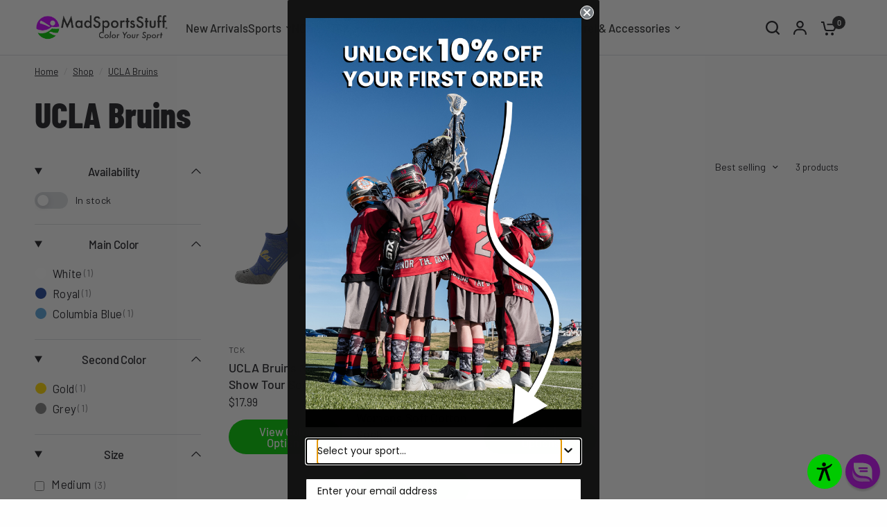

--- FILE ---
content_type: text/html; charset=utf-8
request_url: https://www.madsportsstuff.com/collections/ucla-bruins
body_size: 91273
content:
<!doctype html><html class="no-js" lang="en" dir="ltr">
<head>
	<meta charset="utf-8">
	<meta http-equiv="X-UA-Compatible" content="IE=edge,chrome=1">
	<meta name="viewport" content="width=device-width, initial-scale=1, maximum-scale=5, viewport-fit=cover">
	<meta name="theme-color" content="#fefefe">
	<link rel="canonical" href="https://www.madsportsstuff.com/collections/ucla-bruins">
	<link rel="preconnect" href="https://cdn.shopify.com" crossorigin>
	<link rel="preload" as="style" href="//www.madsportsstuff.com/cdn/shop/t/31/assets/app.css?v=90637758742161901991748843615">
<link rel="preload" as="style" href="//www.madsportsstuff.com/cdn/shop/t/31/assets/product-grid.css?v=91868375978677523901744607316">

<link rel="preload" as="image" href="//www.madsportsstuff.com/cdn/shop/collections/tck-socks-ucla-bruins-large-ucla-bruins-no-show-running-golf-socks-mens-womens-tour-performance-athletic-ankle-tab-socks-soft-cushioned-1176406450.jpg?crop=center&height=500&v=1762809420&width=375" imagesrcset="//www.madsportsstuff.com/cdn/shop/collections/tck-socks-ucla-bruins-large-ucla-bruins-no-show-running-golf-socks-mens-womens-tour-performance-athletic-ankle-tab-socks-soft-cushioned-1176406450.jpg?v=1762809420&width=375 375w,//www.madsportsstuff.com/cdn/shop/collections/tck-socks-ucla-bruins-large-ucla-bruins-no-show-running-golf-socks-mens-womens-tour-performance-athletic-ankle-tab-socks-soft-cushioned-1176406450.jpg?v=1762809420&width=1500 1500w" imagesizes="auto">


<link rel="preload" as="script" href="//www.madsportsstuff.com/cdn/shop/t/31/assets/animations.min.js?v=147813703405119417831742585137">

<link rel="preload" as="script" href="//www.madsportsstuff.com/cdn/shop/t/31/assets/header.js?v=6094887744313169711742585138">
<link rel="preload" as="script" href="//www.madsportsstuff.com/cdn/shop/t/31/assets/vendor.min.js?v=3813312436454354751742585139">
<link rel="preload" as="script" href="//www.madsportsstuff.com/cdn/shop/t/31/assets/app.js?v=91368911961534120321742585137">

<script>
window.lazySizesConfig = window.lazySizesConfig || {};
window.lazySizesConfig.expand = 250;
window.lazySizesConfig.loadMode = 1;
window.lazySizesConfig.loadHidden = false;
</script>

	<link rel="icon" type="image/png" href="//www.madsportsstuff.com/cdn/shop/files/MSS_logo_without_text_512x512_0720d8c3-0890-45c8-9890-3c09cdfb7010.jpg?crop=center&height=32&v=1737771123&width=32">
	<title>
	UCLA Bruins Socks - College Fan Gear Merch for Men &amp; Women &ndash; MadSportsStuff
	</title>
    <!-- Google Tag Manager -->
    <!-- <script>(function(w,d,s,l,i){w[l]=w[l]||[];w[l].push({'gtm.start':
    new Date().getTime(),event:'gtm.js'});var f=d.getElementsByTagName(s)[0],
    j=d.createElement(s),dl=l!='dataLayer'?'&l='+l:'';j.async=true;j.src=
    'https://www.googletagmanager.com/gtm.js?id='+i+dl;f.parentNode.insertBefore(j,f);
    })(window,document,'script','dataLayer','GTM-TMLXJH2');</script>
    -->
    <!-- End Google Tag Manager -->
    <!-- Start of TrueVault Polaris Code Block -->
    <script>window.polarisOptions = {GoogleAnalyticsTrackingId: "G-XXXXXXXXXX",};</script>
    <script src="https://polaris.truevaultcdn.com/static/polaris.js" async></script>
    <!-- End of TrueVault Polaris Code Block -->
	
	<meta name="description" content="Officially licensed university socks and fan apparel. Great merch for football fans, students, and alumni. Perfect gift for Christmas, graduation, or game day.">
	
<link rel="preconnect" href="https://fonts.shopifycdn.com" crossorigin>

<meta property="og:site_name" content="MadSportsStuff">
<meta property="og:url" content="https://www.madsportsstuff.com/collections/ucla-bruins">
<meta property="og:title" content="UCLA Bruins Socks - College Fan Gear Merch for Men &amp; Women">
<meta property="og:type" content="product.group">
<meta property="og:description" content="Officially licensed university socks and fan apparel. Great merch for football fans, students, and alumni. Perfect gift for Christmas, graduation, or game day."><meta property="og:image" content="http://www.madsportsstuff.com/cdn/shop/collections/tck-socks-ucla-bruins-large-ucla-bruins-no-show-running-golf-socks-mens-womens-tour-performance-athletic-ankle-tab-socks-soft-cushioned-1176406450.jpg?v=1762809420">
  <meta property="og:image:secure_url" content="https://www.madsportsstuff.com/cdn/shop/collections/tck-socks-ucla-bruins-large-ucla-bruins-no-show-running-golf-socks-mens-womens-tour-performance-athletic-ankle-tab-socks-soft-cushioned-1176406450.jpg?v=1762809420">
  <meta property="og:image:width" content="1500">
  <meta property="og:image:height" content="2000"><meta name="twitter:card" content="summary_large_image">
<meta name="twitter:title" content="UCLA Bruins Socks - College Fan Gear Merch for Men &amp; Women">
<meta name="twitter:description" content="Officially licensed university socks and fan apparel. Great merch for football fans, students, and alumni. Perfect gift for Christmas, graduation, or game day.">

	<link href="//www.madsportsstuff.com/cdn/shop/t/31/assets/app.css?v=90637758742161901991748843615" rel="stylesheet" type="text/css" media="all" />
	<link href="//www.madsportsstuff.com/cdn/shop/t/31/assets/product-grid.css?v=91868375978677523901744607316" rel="stylesheet" type="text/css" media="all" />
    <link href="//www.madsportsstuff.com/cdn/shop/t/31/assets/root.css?v=115197814641528554651743742546" rel="stylesheet" type="text/css" media="all" />
	<style data-shopify>
	@font-face {
  font-family: Barlow;
  font-weight: 400;
  font-style: normal;
  font-display: swap;
  src: url("//www.madsportsstuff.com/cdn/fonts/barlow/barlow_n4.038c60d7ea9ddb238b2f64ba6f463ba6c0b5e5ad.woff2") format("woff2"),
       url("//www.madsportsstuff.com/cdn/fonts/barlow/barlow_n4.074a9f2b990b38aec7d56c68211821e455b6d075.woff") format("woff");
}

@font-face {
  font-family: Barlow;
  font-weight: 500;
  font-style: normal;
  font-display: swap;
  src: url("//www.madsportsstuff.com/cdn/fonts/barlow/barlow_n5.a193a1990790eba0cc5cca569d23799830e90f07.woff2") format("woff2"),
       url("//www.madsportsstuff.com/cdn/fonts/barlow/barlow_n5.ae31c82169b1dc0715609b8cc6a610b917808358.woff") format("woff");
}

@font-face {
  font-family: Barlow;
  font-weight: 600;
  font-style: normal;
  font-display: swap;
  src: url("//www.madsportsstuff.com/cdn/fonts/barlow/barlow_n6.329f582a81f63f125e63c20a5a80ae9477df68e1.woff2") format("woff2"),
       url("//www.madsportsstuff.com/cdn/fonts/barlow/barlow_n6.0163402e36247bcb8b02716880d0b39568412e9e.woff") format("woff");
}

@font-face {
  font-family: Barlow;
  font-weight: 400;
  font-style: italic;
  font-display: swap;
  src: url("//www.madsportsstuff.com/cdn/fonts/barlow/barlow_i4.8c59b6445f83f078b3520bad98b24d859431b377.woff2") format("woff2"),
       url("//www.madsportsstuff.com/cdn/fonts/barlow/barlow_i4.bf7e6d69237bd02188410034976892368fd014c0.woff") format("woff");
}

@font-face {
  font-family: Barlow;
  font-weight: 600;
  font-style: italic;
  font-display: swap;
  src: url("//www.madsportsstuff.com/cdn/fonts/barlow/barlow_i6.5a22bd20fb27bad4d7674cc6e666fb9c77d813bb.woff2") format("woff2"),
       url("//www.madsportsstuff.com/cdn/fonts/barlow/barlow_i6.1c8787fcb59f3add01a87f21b38c7ef797e3b3a1.woff") format("woff");
}


		@font-face {
  font-family: "Barlow Condensed";
  font-weight: 800;
  font-style: normal;
  font-display: swap;
  src: url("//www.madsportsstuff.com/cdn/fonts/barlow_condensed/barlowcondensed_n8.7834cc55e75e72418139ee98bd5319d55b2ccda6.woff2") format("woff2"),
       url("//www.madsportsstuff.com/cdn/fonts/barlow_condensed/barlowcondensed_n8.fc87709c9adc2fca1657929880fad9512a89552b.woff") format("woff");
}

@font-face {
  font-family: "Barlow Condensed";
  font-weight: 400;
  font-style: normal;
  font-display: swap;
  src: url("//www.madsportsstuff.com/cdn/fonts/barlow_condensed/barlowcondensed_n4.0b6e95b04b09fc27ad023a00078b28fa0998250b.woff2") format("woff2"),
       url("//www.madsportsstuff.com/cdn/fonts/barlow_condensed/barlowcondensed_n4.7335d7c18368c5d9ab7a8397ca8ff9a87ecef984.woff") format("woff");
}

h1,h2,h3,h4,h5,h6,
	.h1,.h2,.h3,.h4,.h5,.h6,
	.logolink.text-logo,
	.heading-font,
	.h1-xlarge,
	.h1-large,
	blockquote p,
	blockquote span,
	.customer-addresses .my-address .address-index {
		font-style: normal;
		font-weight: 800;
		font-family: "Barlow Condensed", sans-serif;
	}
	body,
	.body-font,
	.thb-product-detail .product-title {
		font-style: normal;
		font-weight: 400;
		font-family: Barlow, sans-serif;
	}
	:root {
		--mobile-swipe-width: calc(90vw - 15px);
		--grid-width: 1920px;
		--grid-width-row: 2020px;
		--font-body-scale: 1.1;
		--font-body-line-height-scale: 0.8;
		--font-body-letter-spacing: 0.0em;
		--font-announcement-scale: 1.0;
		--font-body-medium-weight: 500;
    --font-body-bold-weight: 600;
		--font-heading-scale: 1.2;
		--font-heading-line-height-scale: 0.8;
		--font-heading-letter-spacing: 0.0em;
		--font-navigation-scale: 1.1;
		--font-product-price-scale: 1.0;
		--font-product-title-scale: 1.0;
		--font-product-title-line-height-scale: 1.0;
		--button-letter-spacing: 0.0em;

		--block-border-radius: 16px;
		--button-border-radius: 25px;
		--input-border-radius: 6px;

		--bg-body: #fefefe;
		--bg-body-rgb: 254,254,254;
		--bg-body-darken: #f6f6f6;
		--payment-terms-background-color: #fefefe;
		
		--color-body: #1e1e24;
		--color-body-rgb: 30,30,36;
		--color-heading: #1e1e24;
		--color-heading-rgb: 30,30,36;

		--color-accent: #00ca00;
		--color-accent-hover: #00a600;
		--color-accent-rgb: 0,202,0;
		--color-border: #DADCE0;
		--color-form-border: #D3D3D3;
		--color-overlay-rgb: 159,163,167;

		--shopify-accelerated-checkout-button-block-size: 50px;
		--shopify-accelerated-checkout-inline-alignment: center;
		--shopify-accelerated-checkout-skeleton-animation-duration: 0.25s;
		--shopify-accelerated-checkout-button-border-radius: 25px;

		--color-drawer-bg: #ffffff;
		--color-drawer-bg-rgb: 255,255,255;

		--color-announcement-bar-text: #ffffff;
		--color-announcement-bar-bg: #b430f1;

		--color-secondary-menu-text: #1e1e24;
		--color-secondary-menu-bg: #ffffff;

		--color-header-bg: #ffffff;
		--color-header-bg-rgb: 255,255,255;
		--color-header-text: #1e1e24;
		--color-header-text-rgb: 30,30,36;
		--color-header-links: #2c2d2e;
		--color-header-links-rgb: 44,45,46;
		--color-header-links-hover: #b430f1;
		--color-header-links-hover-rgb: 180,48,241;
		--color-header-icons: #1e1e24;
		--color-header-border: #E2E2E2;

		--solid-button-background: #1e1e24;
		--solid-button-background-hover: #0e0e11;
		--solid-button-label: #ffffff;
		--white-button-label: #1e1e24;

		--color-price: #1e1e24;
		--color-price-rgb: 30,30,36;
		--color-price-discounted: #e94f37;

		--color-star: #ffc34e;

		--color-inventory-instock: #00ca00;
		--color-inventory-lowstock: #e94f37;--block-shadows: 0px 4px 6px rgba(0, 0, 0, 0.08);--section-spacing-mobile: 50px;
		--section-spacing-desktop: 80px;--color-product-card-bg: rgba(0,0,0,0);--color-article-card-bg: #ffffff;--color-badge-text: #ffffff;
		--color-badge-sold-out: #6d6b6b;
		--color-badge-sale: #c62a32;
		--color-badge-preorder: #666666;
		--badge-corner-radius: 14px;


		--color-footer-heading: #FFFFFF;
		--color-footer-heading-rgb: 255,255,255;
		--color-footer-text: #f6f7eb;
		--color-footer-text-rgb: 246,247,235;
		--color-footer-link: #ffffff;
		--color-footer-link-hover: #00ca00;
		--color-footer-border: #f6f7eb;
		--color-footer-border-rgb: 246,247,235;
		--color-footer-bg: #1e1e24;
	}



</style>

	<script>window.theme = window.theme || {};theme = {settings: {money_with_currency_format:"${{amount}}",cart_drawer:true},routes: {root_url: '/',cart_url: '/cart',cart_add_url: '/cart/add',search_url: '/search',cart_change_url: '/cart/change',cart_update_url: '/cart/update',predictive_search_url: '/search/suggest',},variantStrings: {addToCart: `Add to cart`,soldOut: `Sold out`,unavailable: `Unavailable`,preOrder: `Pre-order`,},strings: {requiresTerms: `You must agree with the terms and conditions of sales to check out`,shippingEstimatorNoResults: `Sorry, we do not ship to your address.`,shippingEstimatorOneResult: `There is one shipping rate for your address:`,shippingEstimatorMultipleResults: `There are several shipping rates for your address:`,shippingEstimatorError: `One or more error occurred while retrieving shipping rates:`}};</script>
	<script>window.performance && window.performance.mark && window.performance.mark('shopify.content_for_header.start');</script><meta name="facebook-domain-verification" content="pop4exzlyyrtzu2ztgr2qp7bahvk9h">
<meta name="google-site-verification" content="rKpebIHes7CJ6Zy_VlwnPwqtxqLiTcSu1mtKFa9pxJ8">
<meta id="shopify-digital-wallet" name="shopify-digital-wallet" content="/24902186/digital_wallets/dialog">
<meta name="shopify-checkout-api-token" content="aeecffd334f295785c7fe626af19339b">
<meta id="in-context-paypal-metadata" data-shop-id="24902186" data-venmo-supported="true" data-environment="production" data-locale="en_US" data-paypal-v4="true" data-currency="USD">
<link rel="alternate" type="application/atom+xml" title="Feed" href="/collections/ucla-bruins.atom" />
<link rel="alternate" type="application/json+oembed" href="https://www.madsportsstuff.com/collections/ucla-bruins.oembed">
<script async="async" src="/checkouts/internal/preloads.js?locale=en-US"></script>
<link rel="preconnect" href="https://shop.app" crossorigin="anonymous">
<script async="async" src="https://shop.app/checkouts/internal/preloads.js?locale=en-US&shop_id=24902186" crossorigin="anonymous"></script>
<script id="apple-pay-shop-capabilities" type="application/json">{"shopId":24902186,"countryCode":"US","currencyCode":"USD","merchantCapabilities":["supports3DS"],"merchantId":"gid:\/\/shopify\/Shop\/24902186","merchantName":"MadSportsStuff","requiredBillingContactFields":["postalAddress","email","phone"],"requiredShippingContactFields":["postalAddress","email","phone"],"shippingType":"shipping","supportedNetworks":["visa","masterCard","amex","discover","elo","jcb"],"total":{"type":"pending","label":"MadSportsStuff","amount":"1.00"},"shopifyPaymentsEnabled":true,"supportsSubscriptions":true}</script>
<script id="shopify-features" type="application/json">{"accessToken":"aeecffd334f295785c7fe626af19339b","betas":["rich-media-storefront-analytics"],"domain":"www.madsportsstuff.com","predictiveSearch":true,"shopId":24902186,"locale":"en"}</script>
<script>var Shopify = Shopify || {};
Shopify.shop = "madsportsstuff.myshopify.com";
Shopify.locale = "en";
Shopify.currency = {"active":"USD","rate":"1.0"};
Shopify.country = "US";
Shopify.theme = {"name":"Vision - (NA DEV)","id":176063119730,"schema_name":"Vision","schema_version":"8.2.0","theme_store_id":2053,"role":"main"};
Shopify.theme.handle = "null";
Shopify.theme.style = {"id":null,"handle":null};
Shopify.cdnHost = "www.madsportsstuff.com/cdn";
Shopify.routes = Shopify.routes || {};
Shopify.routes.root = "/";</script>
<script type="module">!function(o){(o.Shopify=o.Shopify||{}).modules=!0}(window);</script>
<script>!function(o){function n(){var o=[];function n(){o.push(Array.prototype.slice.apply(arguments))}return n.q=o,n}var t=o.Shopify=o.Shopify||{};t.loadFeatures=n(),t.autoloadFeatures=n()}(window);</script>
<script>
  window.ShopifyPay = window.ShopifyPay || {};
  window.ShopifyPay.apiHost = "shop.app\/pay";
  window.ShopifyPay.redirectState = null;
</script>
<script id="shop-js-analytics" type="application/json">{"pageType":"collection"}</script>
<script defer="defer" async type="module" src="//www.madsportsstuff.com/cdn/shopifycloud/shop-js/modules/v2/client.init-shop-cart-sync_WVOgQShq.en.esm.js"></script>
<script defer="defer" async type="module" src="//www.madsportsstuff.com/cdn/shopifycloud/shop-js/modules/v2/chunk.common_C_13GLB1.esm.js"></script>
<script defer="defer" async type="module" src="//www.madsportsstuff.com/cdn/shopifycloud/shop-js/modules/v2/chunk.modal_CLfMGd0m.esm.js"></script>
<script type="module">
  await import("//www.madsportsstuff.com/cdn/shopifycloud/shop-js/modules/v2/client.init-shop-cart-sync_WVOgQShq.en.esm.js");
await import("//www.madsportsstuff.com/cdn/shopifycloud/shop-js/modules/v2/chunk.common_C_13GLB1.esm.js");
await import("//www.madsportsstuff.com/cdn/shopifycloud/shop-js/modules/v2/chunk.modal_CLfMGd0m.esm.js");

  window.Shopify.SignInWithShop?.initShopCartSync?.({"fedCMEnabled":true,"windoidEnabled":true});

</script>
<script>
  window.Shopify = window.Shopify || {};
  if (!window.Shopify.featureAssets) window.Shopify.featureAssets = {};
  window.Shopify.featureAssets['shop-js'] = {"shop-cart-sync":["modules/v2/client.shop-cart-sync_DuR37GeY.en.esm.js","modules/v2/chunk.common_C_13GLB1.esm.js","modules/v2/chunk.modal_CLfMGd0m.esm.js"],"init-fed-cm":["modules/v2/client.init-fed-cm_BucUoe6W.en.esm.js","modules/v2/chunk.common_C_13GLB1.esm.js","modules/v2/chunk.modal_CLfMGd0m.esm.js"],"shop-toast-manager":["modules/v2/client.shop-toast-manager_B0JfrpKj.en.esm.js","modules/v2/chunk.common_C_13GLB1.esm.js","modules/v2/chunk.modal_CLfMGd0m.esm.js"],"init-shop-cart-sync":["modules/v2/client.init-shop-cart-sync_WVOgQShq.en.esm.js","modules/v2/chunk.common_C_13GLB1.esm.js","modules/v2/chunk.modal_CLfMGd0m.esm.js"],"shop-button":["modules/v2/client.shop-button_B_U3bv27.en.esm.js","modules/v2/chunk.common_C_13GLB1.esm.js","modules/v2/chunk.modal_CLfMGd0m.esm.js"],"init-windoid":["modules/v2/client.init-windoid_DuP9q_di.en.esm.js","modules/v2/chunk.common_C_13GLB1.esm.js","modules/v2/chunk.modal_CLfMGd0m.esm.js"],"shop-cash-offers":["modules/v2/client.shop-cash-offers_BmULhtno.en.esm.js","modules/v2/chunk.common_C_13GLB1.esm.js","modules/v2/chunk.modal_CLfMGd0m.esm.js"],"pay-button":["modules/v2/client.pay-button_CrPSEbOK.en.esm.js","modules/v2/chunk.common_C_13GLB1.esm.js","modules/v2/chunk.modal_CLfMGd0m.esm.js"],"init-customer-accounts":["modules/v2/client.init-customer-accounts_jNk9cPYQ.en.esm.js","modules/v2/client.shop-login-button_DJ5ldayH.en.esm.js","modules/v2/chunk.common_C_13GLB1.esm.js","modules/v2/chunk.modal_CLfMGd0m.esm.js"],"avatar":["modules/v2/client.avatar_BTnouDA3.en.esm.js"],"checkout-modal":["modules/v2/client.checkout-modal_pBPyh9w8.en.esm.js","modules/v2/chunk.common_C_13GLB1.esm.js","modules/v2/chunk.modal_CLfMGd0m.esm.js"],"init-shop-for-new-customer-accounts":["modules/v2/client.init-shop-for-new-customer-accounts_BUoCy7a5.en.esm.js","modules/v2/client.shop-login-button_DJ5ldayH.en.esm.js","modules/v2/chunk.common_C_13GLB1.esm.js","modules/v2/chunk.modal_CLfMGd0m.esm.js"],"init-customer-accounts-sign-up":["modules/v2/client.init-customer-accounts-sign-up_CnczCz9H.en.esm.js","modules/v2/client.shop-login-button_DJ5ldayH.en.esm.js","modules/v2/chunk.common_C_13GLB1.esm.js","modules/v2/chunk.modal_CLfMGd0m.esm.js"],"init-shop-email-lookup-coordinator":["modules/v2/client.init-shop-email-lookup-coordinator_CzjY5t9o.en.esm.js","modules/v2/chunk.common_C_13GLB1.esm.js","modules/v2/chunk.modal_CLfMGd0m.esm.js"],"shop-follow-button":["modules/v2/client.shop-follow-button_CsYC63q7.en.esm.js","modules/v2/chunk.common_C_13GLB1.esm.js","modules/v2/chunk.modal_CLfMGd0m.esm.js"],"shop-login-button":["modules/v2/client.shop-login-button_DJ5ldayH.en.esm.js","modules/v2/chunk.common_C_13GLB1.esm.js","modules/v2/chunk.modal_CLfMGd0m.esm.js"],"shop-login":["modules/v2/client.shop-login_B9ccPdmx.en.esm.js","modules/v2/chunk.common_C_13GLB1.esm.js","modules/v2/chunk.modal_CLfMGd0m.esm.js"],"lead-capture":["modules/v2/client.lead-capture_D0K_KgYb.en.esm.js","modules/v2/chunk.common_C_13GLB1.esm.js","modules/v2/chunk.modal_CLfMGd0m.esm.js"],"payment-terms":["modules/v2/client.payment-terms_BWmiNN46.en.esm.js","modules/v2/chunk.common_C_13GLB1.esm.js","modules/v2/chunk.modal_CLfMGd0m.esm.js"]};
</script>
<script>(function() {
  var isLoaded = false;
  function asyncLoad() {
    if (isLoaded) return;
    isLoaded = true;
    var urls = ["https:\/\/static.returngo.ai\/master.returngo.ai\/returngo.min.js?shop=madsportsstuff.myshopify.com","https:\/\/kp-9dfa.klickly.com\/boa.js?v=10\u0026tw=0\u0026ga4=0\u0026version=v2\u0026platform=shopify\u0026account_id=1505\u0026b_type_cart=1c2bdb237ae6c1fc\u0026b_type_visit=f01618c430134b8d\u0026b_type_checkout=99deb6b716f1a932\u0026shop=madsportsstuff.myshopify.com","https:\/\/tools.luckyorange.com\/core\/lo.js?site-id=444816f2\u0026shop=madsportsstuff.myshopify.com","https:\/\/d1639lhkj5l89m.cloudfront.net\/js\/storefront\/uppromote.js?shop=madsportsstuff.myshopify.com","https:\/\/app.octaneai.com\/jsxb026hfr7sl9uc\/shopify.js?x=uotvSvr0WvSbOEZB\u0026shop=madsportsstuff.myshopify.com"];
    for (var i = 0; i < urls.length; i++) {
      var s = document.createElement('script');
      s.type = 'text/javascript';
      s.async = true;
      s.src = urls[i];
      var x = document.getElementsByTagName('script')[0];
      x.parentNode.insertBefore(s, x);
    }
  };
  if(window.attachEvent) {
    window.attachEvent('onload', asyncLoad);
  } else {
    window.addEventListener('load', asyncLoad, false);
  }
})();</script>
<script id="__st">var __st={"a":24902186,"offset":-25200,"reqid":"c2fe957e-c7ac-4388-b366-a6dfda822cbe-1769710393","pageurl":"www.madsportsstuff.com\/collections\/ucla-bruins","u":"ddf73c08b0cd","p":"collection","rtyp":"collection","rid":160808206426};</script>
<script>window.ShopifyPaypalV4VisibilityTracking = true;</script>
<script id="captcha-bootstrap">!function(){'use strict';const t='contact',e='account',n='new_comment',o=[[t,t],['blogs',n],['comments',n],[t,'customer']],c=[[e,'customer_login'],[e,'guest_login'],[e,'recover_customer_password'],[e,'create_customer']],r=t=>t.map((([t,e])=>`form[action*='/${t}']:not([data-nocaptcha='true']) input[name='form_type'][value='${e}']`)).join(','),a=t=>()=>t?[...document.querySelectorAll(t)].map((t=>t.form)):[];function s(){const t=[...o],e=r(t);return a(e)}const i='password',u='form_key',d=['recaptcha-v3-token','g-recaptcha-response','h-captcha-response',i],f=()=>{try{return window.sessionStorage}catch{return}},m='__shopify_v',_=t=>t.elements[u];function p(t,e,n=!1){try{const o=window.sessionStorage,c=JSON.parse(o.getItem(e)),{data:r}=function(t){const{data:e,action:n}=t;return t[m]||n?{data:e,action:n}:{data:t,action:n}}(c);for(const[e,n]of Object.entries(r))t.elements[e]&&(t.elements[e].value=n);n&&o.removeItem(e)}catch(o){console.error('form repopulation failed',{error:o})}}const l='form_type',E='cptcha';function T(t){t.dataset[E]=!0}const w=window,h=w.document,L='Shopify',v='ce_forms',y='captcha';let A=!1;((t,e)=>{const n=(g='f06e6c50-85a8-45c8-87d0-21a2b65856fe',I='https://cdn.shopify.com/shopifycloud/storefront-forms-hcaptcha/ce_storefront_forms_captcha_hcaptcha.v1.5.2.iife.js',D={infoText:'Protected by hCaptcha',privacyText:'Privacy',termsText:'Terms'},(t,e,n)=>{const o=w[L][v],c=o.bindForm;if(c)return c(t,g,e,D).then(n);var r;o.q.push([[t,g,e,D],n]),r=I,A||(h.body.append(Object.assign(h.createElement('script'),{id:'captcha-provider',async:!0,src:r})),A=!0)});var g,I,D;w[L]=w[L]||{},w[L][v]=w[L][v]||{},w[L][v].q=[],w[L][y]=w[L][y]||{},w[L][y].protect=function(t,e){n(t,void 0,e),T(t)},Object.freeze(w[L][y]),function(t,e,n,w,h,L){const[v,y,A,g]=function(t,e,n){const i=e?o:[],u=t?c:[],d=[...i,...u],f=r(d),m=r(i),_=r(d.filter((([t,e])=>n.includes(e))));return[a(f),a(m),a(_),s()]}(w,h,L),I=t=>{const e=t.target;return e instanceof HTMLFormElement?e:e&&e.form},D=t=>v().includes(t);t.addEventListener('submit',(t=>{const e=I(t);if(!e)return;const n=D(e)&&!e.dataset.hcaptchaBound&&!e.dataset.recaptchaBound,o=_(e),c=g().includes(e)&&(!o||!o.value);(n||c)&&t.preventDefault(),c&&!n&&(function(t){try{if(!f())return;!function(t){const e=f();if(!e)return;const n=_(t);if(!n)return;const o=n.value;o&&e.removeItem(o)}(t);const e=Array.from(Array(32),(()=>Math.random().toString(36)[2])).join('');!function(t,e){_(t)||t.append(Object.assign(document.createElement('input'),{type:'hidden',name:u})),t.elements[u].value=e}(t,e),function(t,e){const n=f();if(!n)return;const o=[...t.querySelectorAll(`input[type='${i}']`)].map((({name:t})=>t)),c=[...d,...o],r={};for(const[a,s]of new FormData(t).entries())c.includes(a)||(r[a]=s);n.setItem(e,JSON.stringify({[m]:1,action:t.action,data:r}))}(t,e)}catch(e){console.error('failed to persist form',e)}}(e),e.submit())}));const S=(t,e)=>{t&&!t.dataset[E]&&(n(t,e.some((e=>e===t))),T(t))};for(const o of['focusin','change'])t.addEventListener(o,(t=>{const e=I(t);D(e)&&S(e,y())}));const B=e.get('form_key'),M=e.get(l),P=B&&M;t.addEventListener('DOMContentLoaded',(()=>{const t=y();if(P)for(const e of t)e.elements[l].value===M&&p(e,B);[...new Set([...A(),...v().filter((t=>'true'===t.dataset.shopifyCaptcha))])].forEach((e=>S(e,t)))}))}(h,new URLSearchParams(w.location.search),n,t,e,['guest_login'])})(!0,!0)}();</script>
<script integrity="sha256-4kQ18oKyAcykRKYeNunJcIwy7WH5gtpwJnB7kiuLZ1E=" data-source-attribution="shopify.loadfeatures" defer="defer" src="//www.madsportsstuff.com/cdn/shopifycloud/storefront/assets/storefront/load_feature-a0a9edcb.js" crossorigin="anonymous"></script>
<script crossorigin="anonymous" defer="defer" src="//www.madsportsstuff.com/cdn/shopifycloud/storefront/assets/shopify_pay/storefront-65b4c6d7.js?v=20250812"></script>
<script data-source-attribution="shopify.dynamic_checkout.dynamic.init">var Shopify=Shopify||{};Shopify.PaymentButton=Shopify.PaymentButton||{isStorefrontPortableWallets:!0,init:function(){window.Shopify.PaymentButton.init=function(){};var t=document.createElement("script");t.src="https://www.madsportsstuff.com/cdn/shopifycloud/portable-wallets/latest/portable-wallets.en.js",t.type="module",document.head.appendChild(t)}};
</script>
<script data-source-attribution="shopify.dynamic_checkout.buyer_consent">
  function portableWalletsHideBuyerConsent(e){var t=document.getElementById("shopify-buyer-consent"),n=document.getElementById("shopify-subscription-policy-button");t&&n&&(t.classList.add("hidden"),t.setAttribute("aria-hidden","true"),n.removeEventListener("click",e))}function portableWalletsShowBuyerConsent(e){var t=document.getElementById("shopify-buyer-consent"),n=document.getElementById("shopify-subscription-policy-button");t&&n&&(t.classList.remove("hidden"),t.removeAttribute("aria-hidden"),n.addEventListener("click",e))}window.Shopify?.PaymentButton&&(window.Shopify.PaymentButton.hideBuyerConsent=portableWalletsHideBuyerConsent,window.Shopify.PaymentButton.showBuyerConsent=portableWalletsShowBuyerConsent);
</script>
<script data-source-attribution="shopify.dynamic_checkout.cart.bootstrap">document.addEventListener("DOMContentLoaded",(function(){function t(){return document.querySelector("shopify-accelerated-checkout-cart, shopify-accelerated-checkout")}if(t())Shopify.PaymentButton.init();else{new MutationObserver((function(e,n){t()&&(Shopify.PaymentButton.init(),n.disconnect())})).observe(document.body,{childList:!0,subtree:!0})}}));
</script>
<link id="shopify-accelerated-checkout-styles" rel="stylesheet" media="screen" href="https://www.madsportsstuff.com/cdn/shopifycloud/portable-wallets/latest/accelerated-checkout-backwards-compat.css" crossorigin="anonymous">
<style id="shopify-accelerated-checkout-cart">
        #shopify-buyer-consent {
  margin-top: 1em;
  display: inline-block;
  width: 100%;
}

#shopify-buyer-consent.hidden {
  display: none;
}

#shopify-subscription-policy-button {
  background: none;
  border: none;
  padding: 0;
  text-decoration: underline;
  font-size: inherit;
  cursor: pointer;
}

#shopify-subscription-policy-button::before {
  box-shadow: none;
}

      </style>

<script>window.performance && window.performance.mark && window.performance.mark('shopify.content_for_header.end');</script> <!-- Header hook for plugins -->
	<script>document.documentElement.className = document.documentElement.className.replace('no-js', 'js');</script>
	

  <!-- START Lucky Orange Code -->
  <script async defer src="https://tools.luckyorange.com/core/lo.js?site-id=444816f2"></script>
  <!-- END Lucky Orange Code -->
<!-- BEGIN app block: shopify://apps/pandectes-gdpr/blocks/banner/58c0baa2-6cc1-480c-9ea6-38d6d559556a -->
  
    
      <!-- TCF is active, scripts are loaded above -->
      
        <script>
          if (!window.PandectesRulesSettings) {
            window.PandectesRulesSettings = {"store":{"id":24902186,"adminMode":false,"headless":false,"storefrontRootDomain":"","checkoutRootDomain":"","storefrontAccessToken":""},"banner":{"revokableTrigger":false,"cookiesBlockedByDefault":"7","hybridStrict":false,"isActive":true},"geolocation":{"auOnly":false,"brOnly":false,"caOnly":false,"chOnly":false,"euOnly":false,"jpOnly":false,"nzOnly":false,"thOnly":false,"zaOnly":false,"canadaOnly":false,"canadaLaw25":false,"canadaPipeda":false,"globalVisibility":true},"blocker":{"isActive":false,"googleConsentMode":{"isActive":false,"id":"","analyticsId":"","adwordsId":"","adStorageCategory":4,"analyticsStorageCategory":2,"functionalityStorageCategory":1,"personalizationStorageCategory":1,"securityStorageCategory":0,"customEvent":false,"redactData":false,"urlPassthrough":false,"dataLayerProperty":"dataLayer","waitForUpdate":500,"useNativeChannel":false,"debugMode":false},"facebookPixel":{"isActive":false,"id":"","ldu":false},"microsoft":{"isActive":false,"uetTags":""},"clarity":{},"rakuten":{"isActive":false,"cmp":false,"ccpa":false},"gpcIsActive":true,"klaviyoIsActive":false,"defaultBlocked":7,"patterns":{"whiteList":[],"blackList":{"1":[],"2":[],"4":[],"8":[]},"iframesWhiteList":[],"iframesBlackList":{"1":[],"2":[],"4":[],"8":[]},"beaconsWhiteList":[],"beaconsBlackList":{"1":[],"2":[],"4":[],"8":[]}}}};
            const rulesScript = document.createElement('script');
            window.PandectesRulesSettings.auto = true;
            rulesScript.src = "https://cdn.shopify.com/extensions/019c0a11-cd50-7ee3-9d65-98ad30ff9c55/gdpr-248/assets/pandectes-rules.js";
            const firstChild = document.head.firstChild;
            document.head.insertBefore(rulesScript, firstChild);
          }
        </script>
      
      <script>
        
          window.PandectesSettings = {"store":{"id":24902186,"plan":"premium","theme":"Vision - (NA DEV)","primaryLocale":"en","adminMode":false,"headless":false,"storefrontRootDomain":"","checkoutRootDomain":"","storefrontAccessToken":""},"tsPublished":1763410226,"declaration":{"declDays":"","declName":"","declPath":"","declType":"","isActive":false,"showType":true,"declHours":"","declYears":"","declDomain":"","declMonths":"","declMinutes":"","declPurpose":"","declSeconds":"","declSession":"","showPurpose":false,"declProvider":"","showProvider":true,"declIntroText":"","declRetention":"","declFirstParty":"","declThirdParty":"","showDateGenerated":true},"language":{"unpublished":[],"languageMode":"Single","fallbackLanguage":"en","languageDetection":"locale","languagesSupported":[]},"texts":{"managed":{"headerText":{"en":"We respect your privacy"},"consentText":{"en":"We use cookies for targeted advertising. For more information about our use of cookies, please see our cookies notice. To opt out of non-essential cookies, click \"Preferences\" below and update your settings."},"linkText":{"en":"Learn more"},"imprintText":{"en":"Imprint"},"googleLinkText":{"en":"Google's Privacy Terms"},"allowButtonText":{"en":"Accept"},"denyButtonText":{"en":"Decline"},"dismissButtonText":{"en":"Ok"},"leaveSiteButtonText":{"en":"Leave this site"},"preferencesButtonText":{"en":"Preferences"},"cookiePolicyText":{"en":"Cookie policy"},"preferencesPopupTitleText":{"en":"Manage Consent"},"preferencesPopupIntroText":{"en":"We use cookies to optimize website functionality, analyze the performance, and provide personalized experience to you. Some cookies are essential to make the website operate and function correctly. Those cookies cannot be disabled. In this window you can manage your preference of cookies."},"preferencesPopupSaveButtonText":{"en":"Save preferences"},"preferencesPopupCloseButtonText":{"en":"Close"},"preferencesPopupAcceptAllButtonText":{"en":"Accept all"},"preferencesPopupRejectAllButtonText":{"en":"Reject all"},"cookiesDetailsText":{"en":"Cookies details"},"preferencesPopupAlwaysAllowedText":{"en":"Always allowed"},"accessSectionParagraphText":{"en":"You have the right to request access to your data at any time."},"accessSectionTitleText":{"en":"Data portability"},"accessSectionAccountInfoActionText":{"en":"Personal data"},"accessSectionDownloadReportActionText":{"en":"Request export"},"accessSectionGDPRRequestsActionText":{"en":"Data subject requests"},"accessSectionOrdersRecordsActionText":{"en":"Orders"},"rectificationSectionParagraphText":{"en":"You have the right to request your data to be updated whenever you think it is appropriate."},"rectificationSectionTitleText":{"en":"Data Rectification"},"rectificationCommentPlaceholder":{"en":"Describe what you want to be updated"},"rectificationCommentValidationError":{"en":"Comment is required"},"rectificationSectionEditAccountActionText":{"en":"Request an update"},"erasureSectionTitleText":{"en":"Right to be forgotten"},"erasureSectionParagraphText":{"en":"You have the right to ask all your data to be erased. After that, you will no longer be able to access your account."},"erasureSectionRequestDeletionActionText":{"en":"Request personal data deletion"},"consentDate":{"en":"Consent date"},"consentId":{"en":"Consent ID"},"consentSectionChangeConsentActionText":{"en":"Change consent preference"},"consentSectionConsentedText":{"en":"You consented to the cookies policy of this website on"},"consentSectionNoConsentText":{"en":"You have not consented to the cookies policy of this website."},"consentSectionTitleText":{"en":"Your cookie consent"},"consentStatus":{"en":"Consent preference"},"confirmationFailureMessage":{"en":"Your request was not verified. Please try again and if problem persists, contact store owner for assistance"},"confirmationFailureTitle":{"en":"A problem occurred"},"confirmationSuccessMessage":{"en":"We will soon get back to you as to your request."},"confirmationSuccessTitle":{"en":"Your request is verified"},"guestsSupportEmailFailureMessage":{"en":"Your request was not submitted. Please try again and if problem persists, contact store owner for assistance."},"guestsSupportEmailFailureTitle":{"en":"A problem occurred"},"guestsSupportEmailPlaceholder":{"en":"E-mail address"},"guestsSupportEmailSuccessMessage":{"en":"If you are registered as a customer of this store, you will soon receive an email with instructions on how to proceed."},"guestsSupportEmailSuccessTitle":{"en":"Thank you for your request"},"guestsSupportEmailValidationError":{"en":"Email is not valid"},"guestsSupportInfoText":{"en":"Please login with your customer account to further proceed."},"submitButton":{"en":"Submit"},"submittingButton":{"en":"Submitting..."},"cancelButton":{"en":"Cancel"},"declIntroText":{"en":"We use cookies to optimize website functionality, analyze the performance, and provide personalized experience to you. Some cookies are essential to make the website operate and function correctly. Those cookies cannot be disabled. In this window you can manage your preference of cookies."},"declName":{"en":"Name"},"declPurpose":{"en":"Purpose"},"declType":{"en":"Type"},"declRetention":{"en":"Retention"},"declProvider":{"en":"Provider"},"declFirstParty":{"en":"First-party"},"declThirdParty":{"en":"Third-party"},"declSeconds":{"en":"seconds"},"declMinutes":{"en":"minutes"},"declHours":{"en":"hours"},"declDays":{"en":"days"},"declWeeks":{"en":"week(s)"},"declMonths":{"en":"months"},"declYears":{"en":"years"},"declSession":{"en":"Session"},"declDomain":{"en":"Domain"},"declPath":{"en":"Path"}},"categories":{"strictlyNecessaryCookiesTitleText":{"en":"Strictly necessary cookies"},"strictlyNecessaryCookiesDescriptionText":{"en":"These cookies are essential in order to enable you to move around the website and use its features, such as accessing secure areas of the website. The website cannot function properly without these cookies."},"functionalityCookiesTitleText":{"en":"Functional cookies"},"functionalityCookiesDescriptionText":{"en":"These cookies enable the site to provide enhanced functionality and personalisation. They may be set by us or by third party providers whose services we have added to our pages. If you do not allow these cookies then some or all of these services may not function properly."},"performanceCookiesTitleText":{"en":"Performance cookies"},"performanceCookiesDescriptionText":{"en":"These cookies enable us to monitor and improve the performance of our website. For example, they allow us to count visits, identify traffic sources and see which parts of the site are most popular."},"targetingCookiesTitleText":{"en":"Targeting cookies"},"targetingCookiesDescriptionText":{"en":"These cookies may be set through our site by our advertising partners. They may be used by those companies to build a profile of your interests and show you relevant adverts on other sites.    They do not store directly personal information, but are based on uniquely identifying your browser and internet device. If you do not allow these cookies, you will experience less targeted advertising."},"unclassifiedCookiesTitleText":{"en":"Unclassified cookies"},"unclassifiedCookiesDescriptionText":{"en":"Unclassified cookies are cookies that we are in the process of classifying, together with the providers of individual cookies."}},"auto":{}},"library":{"previewMode":false,"fadeInTimeout":0,"defaultBlocked":7,"showLink":true,"showImprintLink":false,"showGoogleLink":true,"enabled":true,"cookie":{"expiryDays":365,"secure":true,"domain":""},"dismissOnScroll":false,"dismissOnWindowClick":false,"dismissOnTimeout":false,"palette":{"popup":{"background":"#FFFFFF","backgroundForCalculations":{"a":1,"b":255,"g":255,"r":255},"text":"#000000"},"button":{"background":"transparent","backgroundForCalculations":{"a":1,"b":255,"g":255,"r":255},"text":"#000000","textForCalculation":{"a":1,"b":0,"g":0,"r":0},"border":"#000000"}},"content":{"href":"/policies/privacy-policy","imprintHref":"","close":"&#10005;","target":"_blank","logo":"<img class=\"cc-banner-logo\" style=\"max-height: 40px;\" src=\"https://madsportsstuff.myshopify.com/cdn/shop/files/pandectes-banner-logo.png\" alt=\"Cookie banner\" />"},"window":"<div role=\"dialog\" aria-label=\"{{header}}\" aria-describedby=\"cookieconsent:desc\" id=\"pandectes-banner\" class=\"cc-window-wrapper cc-bottom-wrapper\"><div class=\"pd-cookie-banner-window cc-window {{classes}}\">{{children}}</div></div>","compliance":{"custom":"<div class=\"cc-compliance cc-highlight\">{{preferences}}{{allow}}</div>"},"type":"custom","layouts":{"basic":"{{logo}}{{messagelink}}{{compliance}}{{close}}"},"position":"bottom","theme":"wired","revokable":true,"animateRevokable":false,"revokableReset":false,"revokableLogoUrl":"https://madsportsstuff.myshopify.com/cdn/shop/files/pandectes-reopen-logo.png","revokablePlacement":"bottom-left","revokableMarginHorizontal":15,"revokableMarginVertical":15,"static":false,"autoAttach":true,"hasTransition":true,"blacklistPage":[""],"elements":{"close":"<button aria-label=\"\" type=\"button\" class=\"cc-close\">{{close}}</button>","dismiss":"<button type=\"button\" class=\"cc-btn cc-btn-decision cc-dismiss\">{{dismiss}}</button>","allow":"<button type=\"button\" class=\"cc-btn cc-btn-decision cc-allow\">{{allow}}</button>","deny":"<button type=\"button\" class=\"cc-btn cc-btn-decision cc-deny\">{{deny}}</button>","preferences":"<button type=\"button\" class=\"cc-btn cc-settings\" aria-controls=\"pd-cp-preferences\" onclick=\"Pandectes.fn.openPreferences()\">{{preferences}}</button>"}},"geolocation":{"auOnly":false,"brOnly":false,"caOnly":false,"chOnly":false,"euOnly":false,"jpOnly":false,"nzOnly":false,"thOnly":false,"zaOnly":false,"canadaOnly":false,"canadaLaw25":false,"canadaPipeda":false,"globalVisibility":true},"dsr":{"guestsSupport":false,"accessSectionDownloadReportAuto":false},"banner":{"resetTs":1752331259,"extraCss":"        .cc-banner-logo {max-width: 24em!important;}    @media(min-width: 768px) {.cc-window.cc-floating{max-width: 24em!important;width: 24em!important;}}    .cc-message, .pd-cookie-banner-window .cc-header, .cc-logo {text-align: left}    .cc-window-wrapper{z-index: 2147483647;}    .cc-window{padding: 18px!important;z-index: 2147483647;font-family: inherit;}    .pd-cookie-banner-window .cc-header{font-family: inherit;}    .pd-cp-ui{font-family: inherit; background-color: #FFFFFF;color:#000000;}    button.pd-cp-btn, a.pd-cp-btn{}    input + .pd-cp-preferences-slider{background-color: rgba(0, 0, 0, 0.3)}    .pd-cp-scrolling-section::-webkit-scrollbar{background-color: rgba(0, 0, 0, 0.3)}    input:checked + .pd-cp-preferences-slider{background-color: rgba(0, 0, 0, 1)}    .pd-cp-scrolling-section::-webkit-scrollbar-thumb {background-color: rgba(0, 0, 0, 1)}    .pd-cp-ui-close{color:#000000;}    .pd-cp-preferences-slider:before{background-color: #FFFFFF}    .pd-cp-title:before {border-color: #000000!important}    .pd-cp-preferences-slider{background-color:#000000}    .pd-cp-toggle{color:#000000!important}    @media(max-width:699px) {.pd-cp-ui-close-top svg {fill: #000000}}    .pd-cp-toggle:hover,.pd-cp-toggle:visited,.pd-cp-toggle:active{color:#000000!important}    .pd-cookie-banner-window {box-shadow: 0 0 18px rgb(0 0 0 / 20%);}  ","customJavascript":{"useButtons":true},"showPoweredBy":false,"logoHeight":40,"revokableTrigger":false,"hybridStrict":false,"cookiesBlockedByDefault":"7","isActive":true,"implicitSavePreferences":false,"cookieIcon":false,"blockBots":false,"showCookiesDetails":true,"hasTransition":true,"blockingPage":false,"showOnlyLandingPage":false,"leaveSiteUrl":"https://pandectes.io","linkRespectStoreLang":false},"cookies":{"0":[{"name":"localization","type":"http","domain":"www.madsportsstuff.com","path":"/","provider":"Shopify","firstParty":true,"retention":"1 year(s)","session":false,"expires":1,"unit":"declYears","purpose":{"en":"Used to localize the cart to the correct country."}},{"name":"cart_currency","type":"http","domain":"www.madsportsstuff.com","path":"/","provider":"Shopify","firstParty":true,"retention":"2 week(s)","session":false,"expires":2,"unit":"declWeeks","purpose":{"en":"Used after a checkout is completed to initialize a new empty cart with the same currency as the one just used."}},{"name":"_tracking_consent","type":"http","domain":".madsportsstuff.com","path":"/","provider":"Shopify","firstParty":false,"retention":"1 year(s)","session":false,"expires":1,"unit":"declYears","purpose":{"en":"Used to store a user's preferences if a merchant has set up privacy rules in the visitor's region."}},{"name":"_shopify_essential","type":"http","domain":"www.madsportsstuff.com","path":"/","provider":"Shopify","firstParty":true,"retention":"1 year(s)","session":false,"expires":1,"unit":"declYears","purpose":{"en":"Contains essential information for the correct functionality of a store such as session and checkout information and anti-tampering data."}},{"name":"shopify_pay_redirect","type":"http","domain":"www.madsportsstuff.com","path":"/","provider":"Shopify","firstParty":true,"retention":"1 hour(s)","session":false,"expires":1,"unit":"declHours","purpose":{"en":"Used to accelerate the checkout process when the buyer has a Shop Pay account."}},{"name":"keep_alive","type":"http","domain":"www.madsportsstuff.com","path":"/","provider":"Shopify","firstParty":true,"retention":"Session","session":true,"expires":-56,"unit":"declYears","purpose":{"en":"Used when international domain redirection is enabled to determine if a request is the first one of a session."}},{"name":"_ab","type":"http","domain":"www.madsportsstuff.com","path":"/","provider":"Shopify","firstParty":true,"retention":"1 year(s)","session":false,"expires":1,"unit":"declYears","purpose":{"en":"Used to control when the admin bar is shown on the storefront."}},{"name":"_ab","type":"http","domain":".madsportsstuff.com","path":"/","provider":"Shopify","firstParty":false,"retention":"1 year(s)","session":false,"expires":1,"unit":"declYears","purpose":{"en":"Used to control when the admin bar is shown on the storefront."}},{"name":"_ab","type":"http","domain":"com","path":"/","provider":"Shopify","firstParty":false,"retention":"1 year(s)","session":false,"expires":1,"unit":"declYears","purpose":{"en":"Used to control when the admin bar is shown on the storefront."}},{"name":"checkout","type":"http","domain":"www.madsportsstuff.com","path":"/","provider":"Shopify","firstParty":true,"retention":"21 day(s)","session":false,"expires":21,"unit":"declDays","purpose":{"en":"Used in connection with checkout."}},{"name":"checkout","type":"http","domain":".madsportsstuff.com","path":"/","provider":"Shopify","firstParty":false,"retention":"21 day(s)","session":false,"expires":21,"unit":"declDays","purpose":{"en":"Used in connection with checkout."}},{"name":"checkout","type":"http","domain":"com","path":"/","provider":"Shopify","firstParty":false,"retention":"21 day(s)","session":false,"expires":21,"unit":"declDays","purpose":{"en":"Used in connection with checkout."}},{"name":"checkout_token","type":"http","domain":"com","path":"/","provider":"Shopify","firstParty":false,"retention":"Session","session":true,"expires":1,"unit":"declYears","purpose":{"en":"Captures the landing page of the visitor when they come from other sites."}},{"name":"master_device_id","type":"http","domain":"com","path":"/","provider":"Shopify","firstParty":false,"retention":"1 year(s)","session":false,"expires":1,"unit":"declYears","purpose":{"en":"Permanent device identifier."}},{"name":"checkout_token","type":"http","domain":"www.madsportsstuff.com","path":"/","provider":"Shopify","firstParty":true,"retention":"Session","session":true,"expires":1,"unit":"declYears","purpose":{"en":"Captures the landing page of the visitor when they come from other sites."}},{"name":"master_device_id","type":"http","domain":".madsportsstuff.com","path":"/","provider":"Shopify","firstParty":false,"retention":"1 year(s)","session":false,"expires":1,"unit":"declYears","purpose":{"en":"Permanent device identifier."}},{"name":"storefront_digest","type":"http","domain":"www.madsportsstuff.com","path":"/","provider":"Shopify","firstParty":true,"retention":"1 year(s)","session":false,"expires":1,"unit":"declYears","purpose":{"en":"Stores a digest of the storefront password, allowing merchants to preview their storefront while it's password protected."}},{"name":"master_device_id","type":"http","domain":"www.madsportsstuff.com","path":"/","provider":"Shopify","firstParty":true,"retention":"1 year(s)","session":false,"expires":1,"unit":"declYears","purpose":{"en":"Permanent device identifier."}},{"name":"storefront_digest","type":"http","domain":".madsportsstuff.com","path":"/","provider":"Shopify","firstParty":false,"retention":"1 year(s)","session":false,"expires":1,"unit":"declYears","purpose":{"en":"Stores a digest of the storefront password, allowing merchants to preview their storefront while it's password protected."}},{"name":"storefront_digest","type":"http","domain":"com","path":"/","provider":"Shopify","firstParty":false,"retention":"1 year(s)","session":false,"expires":1,"unit":"declYears","purpose":{"en":"Stores a digest of the storefront password, allowing merchants to preview their storefront while it's password protected."}},{"name":"_storefront_u","type":"http","domain":"www.madsportsstuff.com","path":"/","provider":"Shopify","firstParty":true,"retention":"1 minute(s)","session":false,"expires":1,"unit":"declMinutes","purpose":{"en":"Used to facilitate updating customer account information."}},{"name":"_storefront_u","type":"http","domain":"com","path":"/","provider":"Shopify","firstParty":false,"retention":"1 minute(s)","session":false,"expires":1,"unit":"declMinutes","purpose":{"en":"Used to facilitate updating customer account information."}},{"name":"tracked_start_checkout","type":"http","domain":".madsportsstuff.com","path":"/","provider":"Shopify","firstParty":false,"retention":"1 year(s)","session":false,"expires":1,"unit":"declYears","purpose":{"en":"Used in connection with checkout."}},{"name":"checkout_token","type":"http","domain":".madsportsstuff.com","path":"/","provider":"Shopify","firstParty":false,"retention":"Session","session":true,"expires":1,"unit":"declYears","purpose":{"en":"Captures the landing page of the visitor when they come from other sites."}},{"name":"tracked_start_checkout","type":"http","domain":"www.madsportsstuff.com","path":"/","provider":"Shopify","firstParty":true,"retention":"1 year(s)","session":false,"expires":1,"unit":"declYears","purpose":{"en":"Used in connection with checkout."}},{"name":"previous_step","type":"http","domain":".madsportsstuff.com","path":"/","provider":"Shopify","firstParty":false,"retention":"1 year(s)","session":false,"expires":1,"unit":"declYears","purpose":{"en":"Used in connection with checkout."}},{"name":"tracked_start_checkout","type":"http","domain":"com","path":"/","provider":"Shopify","firstParty":false,"retention":"1 year(s)","session":false,"expires":1,"unit":"declYears","purpose":{"en":"Used in connection with checkout."}},{"name":"previous_step","type":"http","domain":"com","path":"/","provider":"Shopify","firstParty":false,"retention":"1 year(s)","session":false,"expires":1,"unit":"declYears","purpose":{"en":"Used in connection with checkout."}},{"name":"previous_step","type":"http","domain":"www.madsportsstuff.com","path":"/","provider":"Shopify","firstParty":true,"retention":"1 year(s)","session":false,"expires":1,"unit":"declYears","purpose":{"en":"Used in connection with checkout."}},{"name":"_shopify_country","type":"http","domain":"www.madsportsstuff.com","path":"/","provider":"Shopify","firstParty":true,"retention":"30 minute(s)","session":false,"expires":30,"unit":"declMinutes","purpose":{"en":"Used for Plus shops where pricing currency/country is set from GeoIP by helping avoid GeoIP lookups after the first request."}},{"name":"_storefront_u","type":"http","domain":".madsportsstuff.com","path":"/","provider":"Shopify","firstParty":false,"retention":"1 minute(s)","session":false,"expires":1,"unit":"declMinutes","purpose":{"en":"Used to facilitate updating customer account information."}},{"name":"_shopify_country","type":"http","domain":"com","path":"/","provider":"Shopify","firstParty":false,"retention":"30 minute(s)","session":false,"expires":30,"unit":"declMinutes","purpose":{"en":"Used for Plus shops where pricing currency/country is set from GeoIP by helping avoid GeoIP lookups after the first request."}},{"name":"cart","type":"http","domain":"www.madsportsstuff.com","path":"/","provider":"Shopify","firstParty":true,"retention":"2 week(s)","session":false,"expires":2,"unit":"declWeeks","purpose":{"en":"Contains information related to the user's cart."}},{"name":"cart","type":"http","domain":".madsportsstuff.com","path":"/","provider":"Shopify","firstParty":false,"retention":"2 week(s)","session":false,"expires":2,"unit":"declWeeks","purpose":{"en":"Contains information related to the user's cart."}},{"name":"cart_ts","type":"http","domain":"www.madsportsstuff.com","path":"/","provider":"Shopify","firstParty":true,"retention":"2 week(s)","session":false,"expires":2,"unit":"declWeeks","purpose":{"en":"Used in connection with checkout."}},{"name":"cart_ts","type":"http","domain":".madsportsstuff.com","path":"/","provider":"Shopify","firstParty":false,"retention":"2 week(s)","session":false,"expires":2,"unit":"declWeeks","purpose":{"en":"Used in connection with checkout."}},{"name":"cart","type":"http","domain":"com","path":"/","provider":"Shopify","firstParty":false,"retention":"2 week(s)","session":false,"expires":2,"unit":"declWeeks","purpose":{"en":"Contains information related to the user's cart."}},{"name":"cart_ts","type":"http","domain":"com","path":"/","provider":"Shopify","firstParty":false,"retention":"2 week(s)","session":false,"expires":2,"unit":"declWeeks","purpose":{"en":"Used in connection with checkout."}},{"name":"_shopify_country","type":"http","domain":".madsportsstuff.com","path":"/","provider":"Shopify","firstParty":false,"retention":"30 minute(s)","session":false,"expires":30,"unit":"declMinutes","purpose":{"en":"Used for Plus shops where pricing currency/country is set from GeoIP by helping avoid GeoIP lookups after the first request."}},{"name":"secure_customer_sig","type":"http","domain":"www.madsportsstuff.com","path":"/","provider":"Shopify","firstParty":true,"retention":"1 year(s)","session":false,"expires":1,"unit":"declYears","purpose":{"en":"Used to identify a user after they sign into a shop as a customer so they do not need to log in again."}},{"name":"secure_customer_sig","type":"http","domain":"com","path":"/","provider":"Shopify","firstParty":false,"retention":"1 year(s)","session":false,"expires":1,"unit":"declYears","purpose":{"en":"Used to identify a user after they sign into a shop as a customer so they do not need to log in again."}},{"name":"cart_sig","type":"http","domain":"www.madsportsstuff.com","path":"/","provider":"Shopify","firstParty":true,"retention":"2 week(s)","session":false,"expires":2,"unit":"declWeeks","purpose":{"en":"A hash of the contents of a cart. This is used to verify the integrity of the cart and to ensure performance of some cart operations."}},{"name":"cart_sig","type":"http","domain":".madsportsstuff.com","path":"/","provider":"Shopify","firstParty":false,"retention":"2 week(s)","session":false,"expires":2,"unit":"declWeeks","purpose":{"en":"A hash of the contents of a cart. This is used to verify the integrity of the cart and to ensure performance of some cart operations."}},{"name":"cart_sig","type":"http","domain":"com","path":"/","provider":"Shopify","firstParty":false,"retention":"2 week(s)","session":false,"expires":2,"unit":"declWeeks","purpose":{"en":"A hash of the contents of a cart. This is used to verify the integrity of the cart and to ensure performance of some cart operations."}},{"name":"shopify_pay","type":"http","domain":"com","path":"/","provider":"Shopify","firstParty":false,"retention":"1 year(s)","session":false,"expires":1,"unit":"declYears","purpose":{"en":"Used to log in a buyer into Shop Pay when they come back to checkout on the same store."}},{"name":"shopify_pay","type":"http","domain":"www.madsportsstuff.com","path":"/","provider":"Shopify","firstParty":true,"retention":"1 year(s)","session":false,"expires":1,"unit":"declYears","purpose":{"en":"Used to log in a buyer into Shop Pay when they come back to checkout on the same store."}},{"name":"secure_customer_sig","type":"http","domain":".madsportsstuff.com","path":"/","provider":"Shopify","firstParty":false,"retention":"1 year(s)","session":false,"expires":1,"unit":"declYears","purpose":{"en":"Used to identify a user after they sign into a shop as a customer so they do not need to log in again."}},{"name":"shopify_pay","type":"http","domain":".madsportsstuff.com","path":"/","provider":"Shopify","firstParty":false,"retention":"1 year(s)","session":false,"expires":1,"unit":"declYears","purpose":{"en":"Used to log in a buyer into Shop Pay when they come back to checkout on the same store."}},{"name":"locale_bar_dismissed","type":"http","domain":"com","path":"/","provider":"Shopify","firstParty":false,"retention":"1 day(s)","session":false,"expires":1,"unit":"declDays","purpose":{"en":"Preserves if the modal from the geolocation app was dismissed."}},{"name":"locale_bar_accepted","type":"http","domain":".madsportsstuff.com","path":"/","provider":"Shopify","firstParty":false,"retention":"Session","session":true,"expires":1,"unit":"declDays","purpose":{"en":"Preserves if the modal from the geolocation app was accepted."}},{"name":"locale_bar_dismissed","type":"http","domain":"www.madsportsstuff.com","path":"/","provider":"Shopify","firstParty":true,"retention":"1 day(s)","session":false,"expires":1,"unit":"declDays","purpose":{"en":"Preserves if the modal from the geolocation app was dismissed."}},{"name":"locale_bar_accepted","type":"http","domain":"www.madsportsstuff.com","path":"/","provider":"Shopify","firstParty":true,"retention":"Session","session":true,"expires":1,"unit":"declDays","purpose":{"en":"Preserves if the modal from the geolocation app was accepted."}},{"name":"locale_bar_accepted","type":"http","domain":"com","path":"/","provider":"Shopify","firstParty":false,"retention":"Session","session":true,"expires":1,"unit":"declDays","purpose":{"en":"Preserves if the modal from the geolocation app was accepted."}},{"name":"checkout_session_lookup","type":"http","domain":"com","path":"/","provider":"Shopify","firstParty":false,"retention":"3 week(s)","session":false,"expires":3,"unit":"declWeeks","purpose":{"en":"Used in connection with checkout."}},{"name":"checkout_session_lookup","type":"http","domain":"www.madsportsstuff.com","path":"/","provider":"Shopify","firstParty":true,"retention":"3 week(s)","session":false,"expires":3,"unit":"declWeeks","purpose":{"en":"Used in connection with checkout."}},{"name":"hide_shopify_pay_for_checkout","type":"http","domain":".madsportsstuff.com","path":"/","provider":"Shopify","firstParty":false,"retention":"Session","session":true,"expires":1,"unit":"declDays","purpose":{"en":"Set when a buyer dismisses the Shop Pay login modal during checkout, informing display to buyer."}},{"name":"dynamic_checkout_shown_on_cart","type":"http","domain":"www.madsportsstuff.com","path":"/","provider":"Shopify","firstParty":true,"retention":"30 minute(s)","session":false,"expires":30,"unit":"declMinutes","purpose":{"en":"Adjusts checkout experience for buyers that proceed with regular checkout versus dynamic checkout."}},{"name":"hide_shopify_pay_for_checkout","type":"http","domain":"com","path":"/","provider":"Shopify","firstParty":false,"retention":"Session","session":true,"expires":1,"unit":"declDays","purpose":{"en":"Set when a buyer dismisses the Shop Pay login modal during checkout, informing display to buyer."}},{"name":"locale_bar_dismissed","type":"http","domain":".madsportsstuff.com","path":"/","provider":"Shopify","firstParty":false,"retention":"1 day(s)","session":false,"expires":1,"unit":"declDays","purpose":{"en":"Preserves if the modal from the geolocation app was dismissed."}},{"name":"hide_shopify_pay_for_checkout","type":"http","domain":"www.madsportsstuff.com","path":"/","provider":"Shopify","firstParty":true,"retention":"Session","session":true,"expires":1,"unit":"declDays","purpose":{"en":"Set when a buyer dismisses the Shop Pay login modal during checkout, informing display to buyer."}},{"name":"dynamic_checkout_shown_on_cart","type":"http","domain":".madsportsstuff.com","path":"/","provider":"Shopify","firstParty":false,"retention":"30 minute(s)","session":false,"expires":30,"unit":"declMinutes","purpose":{"en":"Adjusts checkout experience for buyers that proceed with regular checkout versus dynamic checkout."}},{"name":"dynamic_checkout_shown_on_cart","type":"http","domain":"com","path":"/","provider":"Shopify","firstParty":false,"retention":"30 minute(s)","session":false,"expires":30,"unit":"declMinutes","purpose":{"en":"Adjusts checkout experience for buyers that proceed with regular checkout versus dynamic checkout."}},{"name":"checkout_session_lookup","type":"http","domain":".madsportsstuff.com","path":"/","provider":"Shopify","firstParty":false,"retention":"3 week(s)","session":false,"expires":3,"unit":"declWeeks","purpose":{"en":"Used in connection with checkout."}},{"name":"_cmp_a","type":"http","domain":"com","path":"/","provider":"Shopify","firstParty":false,"retention":"1 day(s)","session":false,"expires":1,"unit":"declDays","purpose":{"en":"Used for managing customer privacy settings."}},{"name":"_secure_account_session_id","type":"http","domain":"www.madsportsstuff.com","path":"/","provider":"Shopify","firstParty":true,"retention":"30 day(s)","session":false,"expires":30,"unit":"declDays","purpose":{"en":"Used to track a user's session for new customer accounts."}},{"name":"_secure_account_session_id","type":"http","domain":"com","path":"/","provider":"Shopify","firstParty":false,"retention":"30 day(s)","session":false,"expires":30,"unit":"declDays","purpose":{"en":"Used to track a user's session for new customer accounts."}},{"name":"customer_account_locale","type":"http","domain":".madsportsstuff.com","path":"/","provider":"Shopify","firstParty":false,"retention":"1 year(s)","session":false,"expires":1,"unit":"declYears","purpose":{"en":"Used to keep track of a customer account locale when a redirection occurs from checkout or the storefront to customer accounts."}},{"name":"customer_account_locale","type":"http","domain":"www.madsportsstuff.com","path":"/","provider":"Shopify","firstParty":true,"retention":"1 year(s)","session":false,"expires":1,"unit":"declYears","purpose":{"en":"Used to keep track of a customer account locale when a redirection occurs from checkout or the storefront to customer accounts."}},{"name":"discount_code","type":"http","domain":".madsportsstuff.com","path":"/","provider":"Shopify","firstParty":false,"retention":"Session","session":true,"expires":1,"unit":"declDays","purpose":{"en":"Stores a discount code (received from an online store visit with a URL parameter) in order to the next checkout."}},{"name":"discount_code","type":"http","domain":"com","path":"/","provider":"Shopify","firstParty":false,"retention":"Session","session":true,"expires":1,"unit":"declDays","purpose":{"en":"Stores a discount code (received from an online store visit with a URL parameter) in order to the next checkout."}},{"name":"_cmp_a","type":"http","domain":"www.madsportsstuff.com","path":"/","provider":"Shopify","firstParty":true,"retention":"1 day(s)","session":false,"expires":1,"unit":"declDays","purpose":{"en":"Used for managing customer privacy settings."}},{"name":"_secure_account_session_id","type":"http","domain":".madsportsstuff.com","path":"/","provider":"Shopify","firstParty":false,"retention":"30 day(s)","session":false,"expires":30,"unit":"declDays","purpose":{"en":"Used to track a user's session for new customer accounts."}},{"name":"_cmp_a","type":"http","domain":".madsportsstuff.com","path":"/","provider":"Shopify","firstParty":false,"retention":"1 day(s)","session":false,"expires":1,"unit":"declDays","purpose":{"en":"Used for managing customer privacy settings."}},{"name":"shop_pay_accelerated","type":"http","domain":"www.madsportsstuff.com","path":"/","provider":"Shopify","firstParty":true,"retention":"1 year(s)","session":false,"expires":1,"unit":"declYears","purpose":{"en":"Indicates if a buyer is eligible for Shop Pay accelerated checkout."}},{"name":"shop_pay_accelerated","type":"http","domain":".madsportsstuff.com","path":"/","provider":"Shopify","firstParty":false,"retention":"1 year(s)","session":false,"expires":1,"unit":"declYears","purpose":{"en":"Indicates if a buyer is eligible for Shop Pay accelerated checkout."}},{"name":"shop_pay_accelerated","type":"http","domain":"com","path":"/","provider":"Shopify","firstParty":false,"retention":"1 year(s)","session":false,"expires":1,"unit":"declYears","purpose":{"en":"Indicates if a buyer is eligible for Shop Pay accelerated checkout."}},{"name":"customer_account_locale","type":"http","domain":"com","path":"/","provider":"Shopify","firstParty":false,"retention":"1 year(s)","session":false,"expires":1,"unit":"declYears","purpose":{"en":"Used to keep track of a customer account locale when a redirection occurs from checkout or the storefront to customer accounts."}},{"name":"discount_code","type":"http","domain":"www.madsportsstuff.com","path":"/","provider":"Shopify","firstParty":true,"retention":"Session","session":true,"expires":1,"unit":"declDays","purpose":{"en":"Stores a discount code (received from an online store visit with a URL parameter) in order to the next checkout."}},{"name":"checkout_prefill","type":"http","domain":".madsportsstuff.com","path":"/","provider":"Shopify","firstParty":false,"retention":"5 minute(s)","session":false,"expires":5,"unit":"declMinutes","purpose":{"en":"Encrypts and stores URL parameters containing PII which are used in cart permalink URLs."}},{"name":"order","type":"http","domain":"com","path":"/","provider":"Shopify","firstParty":false,"retention":"3 week(s)","session":false,"expires":3,"unit":"declWeeks","purpose":{"en":"Used to allow access to the data of the order details page of the buyer."}},{"name":"order","type":"http","domain":".madsportsstuff.com","path":"/","provider":"Shopify","firstParty":false,"retention":"3 week(s)","session":false,"expires":3,"unit":"declWeeks","purpose":{"en":"Used to allow access to the data of the order details page of the buyer."}},{"name":"card_update_verification_id","type":"http","domain":"www.madsportsstuff.com","path":"/","provider":"Shopify","firstParty":true,"retention":"20 minute(s)","session":false,"expires":20,"unit":"declMinutes","purpose":{"en":"Used to support verification when a buyer is redirected back to Shopify after completing 3D Secure during checkout."}},{"name":"checkout_prefill","type":"http","domain":"www.madsportsstuff.com","path":"/","provider":"Shopify","firstParty":true,"retention":"5 minute(s)","session":false,"expires":5,"unit":"declMinutes","purpose":{"en":"Encrypts and stores URL parameters containing PII which are used in cart permalink URLs."}},{"name":"order","type":"http","domain":"www.madsportsstuff.com","path":"/","provider":"Shopify","firstParty":true,"retention":"3 week(s)","session":false,"expires":3,"unit":"declWeeks","purpose":{"en":"Used to allow access to the data of the order details page of the buyer."}},{"name":"card_update_verification_id","type":"http","domain":".madsportsstuff.com","path":"/","provider":"Shopify","firstParty":false,"retention":"20 minute(s)","session":false,"expires":20,"unit":"declMinutes","purpose":{"en":"Used to support verification when a buyer is redirected back to Shopify after completing 3D Secure during checkout."}},{"name":"card_update_verification_id","type":"http","domain":"com","path":"/","provider":"Shopify","firstParty":false,"retention":"20 minute(s)","session":false,"expires":20,"unit":"declMinutes","purpose":{"en":"Used to support verification when a buyer is redirected back to Shopify after completing 3D Secure during checkout."}},{"name":"customer_payment_method","type":"http","domain":"www.madsportsstuff.com","path":"/","provider":"Shopify","firstParty":true,"retention":"1 hour(s)","session":false,"expires":1,"unit":"declHours","purpose":{"en":"Stores what payment method is being updated for subscriptions."}},{"name":"customer_shop_pay_agreement","type":"http","domain":".madsportsstuff.com","path":"/","provider":"Shopify","firstParty":false,"retention":"20 minute(s)","session":false,"expires":20,"unit":"declMinutes","purpose":{"en":"Used to help verify a new Shop Pay payment instrument."}},{"name":"customer_shop_pay_agreement","type":"http","domain":"com","path":"/","provider":"Shopify","firstParty":false,"retention":"20 minute(s)","session":false,"expires":20,"unit":"declMinutes","purpose":{"en":"Used to help verify a new Shop Pay payment instrument."}},{"name":"pay_update_intent_id","type":"http","domain":"www.madsportsstuff.com","path":"/","provider":"Shopify","firstParty":true,"retention":"20 minute(s)","session":false,"expires":20,"unit":"declMinutes","purpose":{"en":"Stores an ID of a Shop Pay billing agreement update intent, required for a callback after verifying a new Shop Pay payment instrument."}},{"name":"checkout_prefill","type":"http","domain":"com","path":"/","provider":"Shopify","firstParty":false,"retention":"5 minute(s)","session":false,"expires":5,"unit":"declMinutes","purpose":{"en":"Encrypts and stores URL parameters containing PII which are used in cart permalink URLs."}},{"name":"customer_shop_pay_agreement","type":"http","domain":"www.madsportsstuff.com","path":"/","provider":"Shopify","firstParty":true,"retention":"20 minute(s)","session":false,"expires":20,"unit":"declMinutes","purpose":{"en":"Used to help verify a new Shop Pay payment instrument."}},{"name":"customer_payment_method","type":"http","domain":".madsportsstuff.com","path":"/","provider":"Shopify","firstParty":false,"retention":"1 hour(s)","session":false,"expires":1,"unit":"declHours","purpose":{"en":"Stores what payment method is being updated for subscriptions."}},{"name":"pay_update_intent_id","type":"http","domain":".madsportsstuff.com","path":"/","provider":"Shopify","firstParty":false,"retention":"20 minute(s)","session":false,"expires":20,"unit":"declMinutes","purpose":{"en":"Stores an ID of a Shop Pay billing agreement update intent, required for a callback after verifying a new Shop Pay payment instrument."}},{"name":"customer_payment_method","type":"http","domain":"com","path":"/","provider":"Shopify","firstParty":false,"retention":"1 hour(s)","session":false,"expires":1,"unit":"declHours","purpose":{"en":"Stores what payment method is being updated for subscriptions."}},{"name":"profile_preview_token","type":"http","domain":"com","path":"/","provider":"Shopify","firstParty":false,"retention":"5 minute(s)","session":false,"expires":5,"unit":"declMinutes","purpose":{"en":"Used for previewing checkout extensibility."}},{"name":"login_with_shop_finalize","type":"http","domain":"www.madsportsstuff.com","path":"/","provider":"Shopify","firstParty":true,"retention":"5 minute(s)","session":false,"expires":5,"unit":"declMinutes","purpose":{"en":"Used to facilitate login with Shop."}},{"name":"login_with_shop_finalize","type":"http","domain":".madsportsstuff.com","path":"/","provider":"Shopify","firstParty":false,"retention":"5 minute(s)","session":false,"expires":5,"unit":"declMinutes","purpose":{"en":"Used to facilitate login with Shop."}},{"name":"profile_preview_token","type":"http","domain":"www.madsportsstuff.com","path":"/","provider":"Shopify","firstParty":true,"retention":"5 minute(s)","session":false,"expires":5,"unit":"declMinutes","purpose":{"en":"Used for previewing checkout extensibility."}},{"name":"login_with_shop_finalize","type":"http","domain":"com","path":"/","provider":"Shopify","firstParty":false,"retention":"5 minute(s)","session":false,"expires":5,"unit":"declMinutes","purpose":{"en":"Used to facilitate login with Shop."}},{"name":"profile_preview_token","type":"http","domain":".madsportsstuff.com","path":"/","provider":"Shopify","firstParty":false,"retention":"5 minute(s)","session":false,"expires":5,"unit":"declMinutes","purpose":{"en":"Used for previewing checkout extensibility."}},{"name":"pay_update_intent_id","type":"http","domain":"com","path":"/","provider":"Shopify","firstParty":false,"retention":"20 minute(s)","session":false,"expires":20,"unit":"declMinutes","purpose":{"en":"Stores an ID of a Shop Pay billing agreement update intent, required for a callback after verifying a new Shop Pay payment instrument."}},{"name":"preview_theme","type":"http","domain":"www.madsportsstuff.com","path":"/","provider":"Shopify","firstParty":true,"retention":"Session","session":true,"expires":1,"unit":"declDays","purpose":{"en":"Used to indicate whether the theme is being previewed."}},{"name":"shopify-editor-unconfirmed-settings","type":"http","domain":".madsportsstuff.com","path":"/","provider":"Shopify","firstParty":false,"retention":"16 hour(s)","session":false,"expires":16,"unit":"declHours","purpose":{"en":"Stores changes merchant does in the editor to update the preview."}},{"name":"shopify-editor-unconfirmed-settings","type":"http","domain":"www.madsportsstuff.com","path":"/","provider":"Shopify","firstParty":true,"retention":"16 hour(s)","session":false,"expires":16,"unit":"declHours","purpose":{"en":"Stores changes merchant does in the editor to update the preview."}},{"name":"shopify-editor-unconfirmed-settings","type":"http","domain":"com","path":"/","provider":"Shopify","firstParty":false,"retention":"16 hour(s)","session":false,"expires":16,"unit":"declHours","purpose":{"en":"Stores changes merchant does in the editor to update the preview."}},{"name":"preview_theme","type":"http","domain":"com","path":"/","provider":"Shopify","firstParty":false,"retention":"Session","session":true,"expires":1,"unit":"declDays","purpose":{"en":"Used to indicate whether the theme is being previewed."}},{"name":"wpm-domain-test","type":"http","domain":"com","path":"/","provider":"Shopify","firstParty":false,"retention":"Session","session":true,"expires":1,"unit":"declDays","purpose":{"en":"Used to test Shopify's Web Pixel Manager with the domain to make sure everything is working correctly.\t"}},{"name":"preview_theme","type":"http","domain":".madsportsstuff.com","path":"/","provider":"Shopify","firstParty":false,"retention":"Session","session":true,"expires":1,"unit":"declDays","purpose":{"en":"Used to indicate whether the theme is being previewed."}},{"name":"_abv","type":"http","domain":"www.madsportsstuff.com","path":"/","provider":"Shopify","firstParty":true,"retention":"1 year(s)","session":false,"expires":1,"unit":"declYears","purpose":{"en":"Persist the collapsed state of the admin bar."}},{"name":"wpm-domain-test","type":"http","domain":"www.madsportsstuff.com","path":"/","provider":"Shopify","firstParty":true,"retention":"Session","session":true,"expires":1,"unit":"declDays","purpose":{"en":"Used to test Shopify's Web Pixel Manager with the domain to make sure everything is working correctly.\t"}},{"name":"wpm-domain-test","type":"http","domain":".madsportsstuff.com","path":"/","provider":"Shopify","firstParty":false,"retention":"Session","session":true,"expires":1,"unit":"declDays","purpose":{"en":"Used to test Shopify's Web Pixel Manager with the domain to make sure everything is working correctly.\t"}},{"name":"_checkout_queue_token","type":"http","domain":".madsportsstuff.com","path":"/","provider":"Shopify","firstParty":false,"retention":"1 year(s)","session":false,"expires":1,"unit":"declYears","purpose":{"en":"Used when there is a queue during the checkout process."}},{"name":"_identity_session","type":"http","domain":"www.madsportsstuff.com","path":"/","provider":"Shopify","firstParty":true,"retention":"2 year(s)","session":false,"expires":2,"unit":"declYears","purpose":{"en":"Contains the identity session identifier of the user."}},{"name":"_checkout_queue_token","type":"http","domain":"com","path":"/","provider":"Shopify","firstParty":false,"retention":"1 year(s)","session":false,"expires":1,"unit":"declYears","purpose":{"en":"Used when there is a queue during the checkout process."}},{"name":"_identity_session","type":"http","domain":".madsportsstuff.com","path":"/","provider":"Shopify","firstParty":false,"retention":"2 year(s)","session":false,"expires":2,"unit":"declYears","purpose":{"en":"Contains the identity session identifier of the user."}},{"name":"_abv","type":"http","domain":".madsportsstuff.com","path":"/","provider":"Shopify","firstParty":false,"retention":"1 year(s)","session":false,"expires":1,"unit":"declYears","purpose":{"en":"Persist the collapsed state of the admin bar."}},{"name":"_identity_session","type":"http","domain":"com","path":"/","provider":"Shopify","firstParty":false,"retention":"2 year(s)","session":false,"expires":2,"unit":"declYears","purpose":{"en":"Contains the identity session identifier of the user."}},{"name":"_checkout_queue_token","type":"http","domain":"www.madsportsstuff.com","path":"/","provider":"Shopify","firstParty":true,"retention":"1 year(s)","session":false,"expires":1,"unit":"declYears","purpose":{"en":"Used when there is a queue during the checkout process."}},{"name":"_abv","type":"http","domain":"com","path":"/","provider":"Shopify","firstParty":false,"retention":"1 year(s)","session":false,"expires":1,"unit":"declYears","purpose":{"en":"Persist the collapsed state of the admin bar."}},{"name":"_master_udr","type":"http","domain":"com","path":"/","provider":"Shopify","firstParty":false,"retention":"Session","session":true,"expires":1,"unit":"declSeconds","purpose":{"en":"Permanent device identifier."}},{"name":"_pay_session","type":"http","domain":"www.madsportsstuff.com","path":"/","provider":"Shopify","firstParty":true,"retention":"Session","session":true,"expires":1,"unit":"declSeconds","purpose":{"en":"The Rails session cookie for Shopify Pay"}},{"name":"_pay_session","type":"http","domain":".madsportsstuff.com","path":"/","provider":"Shopify","firstParty":false,"retention":"Session","session":true,"expires":1,"unit":"declSeconds","purpose":{"en":"The Rails session cookie for Shopify Pay"}},{"name":"_session_id","type":"http","domain":".madsportsstuff.com","path":"/","provider":"Shopify","firstParty":false,"retention":"2 year(s)","session":false,"expires":2,"unit":"declYears","purpose":{"en":"Used for providing reporting and analytics."}},{"name":"_master_udr","type":"http","domain":"www.madsportsstuff.com","path":"/","provider":"Shopify","firstParty":true,"retention":"Session","session":true,"expires":1,"unit":"declSeconds","purpose":{"en":"Permanent device identifier."}},{"name":"_pay_session","type":"http","domain":"com","path":"/","provider":"Shopify","firstParty":false,"retention":"Session","session":true,"expires":1,"unit":"declSeconds","purpose":{"en":"The Rails session cookie for Shopify Pay"}},{"name":"_session_id","type":"http","domain":"www.madsportsstuff.com","path":"/","provider":"Shopify","firstParty":true,"retention":"2 year(s)","session":false,"expires":2,"unit":"declYears","purpose":{"en":"Used for providing reporting and analytics."}},{"name":"_master_udr","type":"http","domain":".madsportsstuff.com","path":"/","provider":"Shopify","firstParty":false,"retention":"Session","session":true,"expires":1,"unit":"declSeconds","purpose":{"en":"Permanent device identifier."}},{"name":"previous_checkout_token","type":"http","domain":"www.madsportsstuff.com","path":"/","provider":"Shopify","firstParty":true,"retention":"1 year(s)","session":false,"expires":1,"unit":"declYears","purpose":{"en":"Used to prefill checkout with the details from the previous checkout."}},{"name":"previous_checkout_token","type":"http","domain":".madsportsstuff.com","path":"/","provider":"Shopify","firstParty":false,"retention":"1 year(s)","session":false,"expires":1,"unit":"declYears","purpose":{"en":"Used to prefill checkout with the details from the previous checkout."}},{"name":"previous_checkout_token","type":"http","domain":"com","path":"/","provider":"Shopify","firstParty":false,"retention":"1 year(s)","session":false,"expires":1,"unit":"declYears","purpose":{"en":"Used to prefill checkout with the details from the previous checkout."}},{"name":"receive-cookie-deprecation","type":"http","domain":"www.madsportsstuff.com","path":"/","provider":"Shopify","firstParty":true,"retention":"Session","session":true,"expires":1,"unit":"declSeconds","purpose":{"en":"A cookie specified by Google to identify certain Chrome browsers affected by the third-party cookie deprecation."}},{"name":"_session_id","type":"http","domain":"com","path":"/","provider":"Shopify","firstParty":false,"retention":"2 year(s)","session":false,"expires":2,"unit":"declYears","purpose":{"en":"Used for providing reporting and analytics."}},{"name":"user","type":"http","domain":"www.madsportsstuff.com","path":"/","provider":"Shopify","firstParty":true,"retention":"1 year(s)","session":false,"expires":1,"unit":"declYears","purpose":{"en":"Used in connection with Shop login."}},{"name":"user","type":"http","domain":".madsportsstuff.com","path":"/","provider":"Shopify","firstParty":false,"retention":"1 year(s)","session":false,"expires":1,"unit":"declYears","purpose":{"en":"Used in connection with Shop login."}},{"name":"user","type":"http","domain":"com","path":"/","provider":"Shopify","firstParty":false,"retention":"1 year(s)","session":false,"expires":1,"unit":"declYears","purpose":{"en":"Used in connection with Shop login."}},{"name":"user_cross_site","type":"http","domain":".madsportsstuff.com","path":"/","provider":"Shopify","firstParty":false,"retention":"1 year(s)","session":false,"expires":1,"unit":"declYears","purpose":{"en":"Used in connection with Shop login."}},{"name":"user_cross_site","type":"http","domain":"www.madsportsstuff.com","path":"/","provider":"Shopify","firstParty":true,"retention":"1 year(s)","session":false,"expires":1,"unit":"declYears","purpose":{"en":"Used in connection with Shop login."}},{"name":"user_cross_site","type":"http","domain":"com","path":"/","provider":"Shopify","firstParty":false,"retention":"1 year(s)","session":false,"expires":1,"unit":"declYears","purpose":{"en":"Used in connection with Shop login."}},{"name":"receive-cookie-deprecation","type":"http","domain":".madsportsstuff.com","path":"/","provider":"Shopify","firstParty":false,"retention":"Session","session":true,"expires":1,"unit":"declSeconds","purpose":{"en":"A cookie specified by Google to identify certain Chrome browsers affected by the third-party cookie deprecation."}},{"name":"receive-cookie-deprecation","type":"http","domain":"com","path":"/","provider":"Shopify","firstParty":false,"retention":"Session","session":true,"expires":1,"unit":"declSeconds","purpose":{"en":"A cookie specified by Google to identify certain Chrome browsers affected by the third-party cookie deprecation."}},{"name":"_shopify_test","type":"http","domain":"com","path":"/","provider":"Shopify","firstParty":false,"retention":"Session","session":true,"expires":1,"unit":"declSeconds","purpose":{"en":"A test cookie used by Shopify to verify the store's setup."}},{"name":"_shopify_test","type":"http","domain":"madsportsstuff.com","path":"/","provider":"Shopify","firstParty":false,"retention":"Session","session":true,"expires":1,"unit":"declSeconds","purpose":{"en":"A test cookie used by Shopify to verify the store's setup."}},{"name":"_shopify_test","type":"http","domain":"www.madsportsstuff.com","path":"/","provider":"Shopify","firstParty":true,"retention":"Session","session":true,"expires":1,"unit":"declSeconds","purpose":{"en":"A test cookie used by Shopify to verify the store's setup."}},{"name":"cookietest","type":"http","domain":"www.madsportsstuff.com","path":"/","provider":"Unknown","firstParty":true,"retention":"Session","session":true,"expires":1,"unit":"declSeconds","purpose":{"en":"Used to check if the browser allows cookies."}},{"name":"checkout_session_token_*","type":"http","domain":"www.madsportsstuff.com","path":"/","provider":"Shopify","firstParty":true,"retention":"3 week(s)","session":false,"expires":3,"unit":"declWeeks","purpose":{"en":""}},{"name":"auth_state_*","type":"http","domain":".madsportsstuff.com","path":"/","provider":"Shopify","firstParty":false,"retention":"25 minute(s)","session":false,"expires":25,"unit":"declMinutes","purpose":{"en":""}},{"name":"checkout_session_token_*","type":"http","domain":"com","path":"/","provider":"Shopify","firstParty":false,"retention":"3 week(s)","session":false,"expires":3,"unit":"declWeeks","purpose":{"en":""}},{"name":"auth_state_*","type":"http","domain":"www.madsportsstuff.com","path":"/","provider":"Shopify","firstParty":true,"retention":"25 minute(s)","session":false,"expires":25,"unit":"declMinutes","purpose":{"en":""}},{"name":"auth_state_*","type":"http","domain":"com","path":"/","provider":"Shopify","firstParty":false,"retention":"25 minute(s)","session":false,"expires":25,"unit":"declMinutes","purpose":{"en":""}},{"name":"identity-state","type":"http","domain":"com","path":"/","provider":"Shopify","firstParty":false,"retention":"1 day(s)","session":false,"expires":1,"unit":"declDays","purpose":{"en":"Stores state before redirecting customers to identity authentication.\t"}},{"name":"checkout_session_token_*","type":"http","domain":".madsportsstuff.com","path":"/","provider":"Shopify","firstParty":false,"retention":"3 week(s)","session":false,"expires":3,"unit":"declWeeks","purpose":{"en":""}},{"name":"identity_customer_account_number","type":"http","domain":"www.madsportsstuff.com","path":"/","provider":"Shopify","firstParty":true,"retention":"12 week(s)","session":false,"expires":12,"unit":"declWeeks","purpose":{"en":"Stores an identifier used to facilitate login across the customer's account and storefront domains.\t"}},{"name":"identity_customer_account_number","type":"http","domain":".madsportsstuff.com","path":"/","provider":"Shopify","firstParty":false,"retention":"12 week(s)","session":false,"expires":12,"unit":"declWeeks","purpose":{"en":"Stores an identifier used to facilitate login across the customer's account and storefront domains.\t"}},{"name":"identity_customer_account_number","type":"http","domain":"com","path":"/","provider":"Shopify","firstParty":false,"retention":"12 week(s)","session":false,"expires":12,"unit":"declWeeks","purpose":{"en":"Stores an identifier used to facilitate login across the customer's account and storefront domains.\t"}},{"name":"identity-state","type":"http","domain":".madsportsstuff.com","path":"/","provider":"Shopify","firstParty":false,"retention":"1 day(s)","session":false,"expires":1,"unit":"declDays","purpose":{"en":"Stores state before redirecting customers to identity authentication.\t"}},{"name":"identity-state","type":"http","domain":"www.madsportsstuff.com","path":"/","provider":"Shopify","firstParty":true,"retention":"1 day(s)","session":false,"expires":1,"unit":"declDays","purpose":{"en":"Stores state before redirecting customers to identity authentication.\t"}},{"name":"_shop_app_essential","type":"http","domain":".shop.app","path":"/","provider":"Shopify","firstParty":false,"retention":"1 year(s)","session":false,"expires":1,"unit":"declYears","purpose":{"en":"Stores essential information for Shopify's Shop app ensuring core functionality."}}],"1":[{"name":"ttcsid*","type":"http","domain":".www.madsportsstuff.com","path":"/","provider":"TikTok","firstParty":true,"retention":"3 month(s)","session":false,"expires":3,"unit":"declMonths","purpose":{"en":""}},{"name":"kalles_shown_pages","type":"http","domain":"www.madsportsstuff.com","path":"/","provider":"Unknown","firstParty":true,"retention":"6 month(s)","session":false,"expires":6,"unit":"declMonths","purpose":{"en":"Used for tracking how many pages the user has viewed."}},{"name":"i18nextLng","type":"html_local","domain":"https://www.madsportsstuff.com","path":"/","provider":"Unknown","firstParty":true,"retention":"Local Storage","session":false,"expires":1,"unit":"declYears","purpose":{"en":"Stores user's language preference."}},{"name":"es-endpoint-key","type":"html_session","domain":"https://www.madsportsstuff.com","path":"/","provider":"Unknown","firstParty":true,"retention":"Session","session":true,"expires":1,"unit":"declYears","purpose":{"en":"Stores a session-specific key used for functionality purposes."}},{"name":"test","type":"html_local","domain":"https://www.madsportsstuff.com","path":"/","provider":"Parse.ly","firstParty":true,"retention":"Local Storage","session":false,"expires":1,"unit":"declYears","purpose":{"en":"Used to discover cookie support."}},{"name":"test","type":"html_session","domain":"https://www.madsportsstuff.com","path":"/","provider":"Parse.ly","firstParty":true,"retention":"Session","session":true,"expires":1,"unit":"declYears","purpose":{"en":"Used to discover cookie support."}}],"2":[{"name":"_landing_page","type":"http","domain":".madsportsstuff.com","path":"/","provider":"Shopify","firstParty":false,"retention":"2 week(s)","session":false,"expires":2,"unit":"declWeeks","purpose":{"en":"Capture the landing page of visitor when they come from other sites."}},{"name":"_shopify_y","type":"http","domain":".madsportsstuff.com","path":"/","provider":"Shopify","firstParty":false,"retention":"1 year(s)","session":false,"expires":1,"unit":"declYears","purpose":{"en":"Shopify analytics."}},{"name":"_orig_referrer","type":"http","domain":".madsportsstuff.com","path":"/","provider":"Shopify","firstParty":false,"retention":"2 week(s)","session":false,"expires":2,"unit":"declWeeks","purpose":{"en":"Allows merchant to identify where people are visiting them from."}},{"name":"_shopify_s","type":"http","domain":".madsportsstuff.com","path":"/","provider":"Shopify","firstParty":false,"retention":"30 minute(s)","session":false,"expires":30,"unit":"declMinutes","purpose":{"en":"Used to identify a given browser session/shop combination. Duration is 30 minute rolling expiry of last use."}},{"name":"_ga","type":"http","domain":".madsportsstuff.com","path":"/","provider":"Google","firstParty":false,"retention":"1 year(s)","session":false,"expires":1,"unit":"declYears","purpose":{"en":"Cookie is set by Google Analytics with unknown functionality"}},{"name":"_clck","type":"http","domain":".madsportsstuff.com","path":"/","provider":"Microsoft","firstParty":false,"retention":"1 year(s)","session":false,"expires":1,"unit":"declYears","purpose":{"en":"Used by Microsoft Clarity to store a unique user ID."}},{"name":"_shopify_s","type":"http","domain":"com","path":"/","provider":"Shopify","firstParty":false,"retention":"Session","session":true,"expires":1,"unit":"declSeconds","purpose":{"en":"Used to identify a given browser session/shop combination. Duration is 30 minute rolling expiry of last use."}},{"name":"_clsk","type":"http","domain":".madsportsstuff.com","path":"/","provider":"Microsoft","firstParty":false,"retention":"1 day(s)","session":false,"expires":1,"unit":"declDays","purpose":{"en":"Used by Microsoft Clarity to store a unique user ID.\t"}},{"name":"_shopify_sa_t","type":"http","domain":"www.madsportsstuff.com","path":"/","provider":"Shopify","firstParty":true,"retention":"30 minute(s)","session":false,"expires":30,"unit":"declMinutes","purpose":{"en":"Capture the landing page of visitor when they come from other sites to support marketing analytics."}},{"name":"_shopify_sa_t","type":"http","domain":"com","path":"/","provider":"Shopify","firstParty":false,"retention":"30 minute(s)","session":false,"expires":30,"unit":"declMinutes","purpose":{"en":"Capture the landing page of visitor when they come from other sites to support marketing analytics."}},{"name":"_shopify_sa_t","type":"http","domain":".madsportsstuff.com","path":"/","provider":"Shopify","firstParty":false,"retention":"30 minute(s)","session":false,"expires":30,"unit":"declMinutes","purpose":{"en":"Capture the landing page of visitor when they come from other sites to support marketing analytics."}},{"name":"checkout_one_experiment","type":"http","domain":"www.madsportsstuff.com","path":"/","provider":"Shopify","firstParty":true,"retention":"Session","session":true,"expires":1,"unit":"declDays","purpose":{"en":"Used when a checkout is eligible to Checkout One and has been assigned to an experiment (control group or test group)."}},{"name":"checkout_one_experiment","type":"http","domain":".madsportsstuff.com","path":"/","provider":"Shopify","firstParty":false,"retention":"Session","session":true,"expires":1,"unit":"declDays","purpose":{"en":"Used when a checkout is eligible to Checkout One and has been assigned to an experiment (control group or test group)."}},{"name":"checkout_one_experiment","type":"http","domain":"com","path":"/","provider":"Shopify","firstParty":false,"retention":"Session","session":true,"expires":1,"unit":"declDays","purpose":{"en":"Used when a checkout is eligible to Checkout One and has been assigned to an experiment (control group or test group)."}},{"name":"_shopify_ga","type":"http","domain":"www.madsportsstuff.com","path":"/","provider":"Shopify","firstParty":true,"retention":"Session","session":true,"expires":1,"unit":"declDays","purpose":{"en":"Contains Google Analytics parameters that enable cross-domain analytics measurement to work."}},{"name":"_shopify_ga","type":"http","domain":".madsportsstuff.com","path":"/","provider":"Shopify","firstParty":false,"retention":"Session","session":true,"expires":1,"unit":"declDays","purpose":{"en":"Contains Google Analytics parameters that enable cross-domain analytics measurement to work."}},{"name":"_shopify_ga","type":"http","domain":"com","path":"/","provider":"Shopify","firstParty":false,"retention":"Session","session":true,"expires":1,"unit":"declDays","purpose":{"en":"Contains Google Analytics parameters that enable cross-domain analytics measurement to work."}},{"name":"unique_interaction_id","type":"http","domain":"www.madsportsstuff.com","path":"/","provider":"Shopify","firstParty":true,"retention":"10 minute(s)","session":false,"expires":10,"unit":"declMinutes","purpose":{"en":"Used for checkout metrics."}},{"name":"unique_interaction_id","type":"http","domain":".madsportsstuff.com","path":"/","provider":"Shopify","firstParty":false,"retention":"10 minute(s)","session":false,"expires":10,"unit":"declMinutes","purpose":{"en":"Used for checkout metrics."}},{"name":"unique_interaction_id","type":"http","domain":"com","path":"/","provider":"Shopify","firstParty":false,"retention":"10 minute(s)","session":false,"expires":10,"unit":"declMinutes","purpose":{"en":"Used for checkout metrics."}},{"name":"shop_analytics","type":"http","domain":"www.madsportsstuff.com","path":"/","provider":"Shopify","firstParty":true,"retention":"1 year(s)","session":false,"expires":1,"unit":"declYears","purpose":{"en":"Contains the required buyer information for analytics in Shop."}},{"name":"shop_analytics","type":"http","domain":".madsportsstuff.com","path":"/","provider":"Shopify","firstParty":false,"retention":"1 year(s)","session":false,"expires":1,"unit":"declYears","purpose":{"en":"Contains the required buyer information for analytics in Shop."}},{"name":"shop_analytics","type":"http","domain":"com","path":"/","provider":"Shopify","firstParty":false,"retention":"1 year(s)","session":false,"expires":1,"unit":"declYears","purpose":{"en":"Contains the required buyer information for analytics in Shop."}},{"name":"_shopify_sa_p","type":"http","domain":"www.madsportsstuff.com","path":"/","provider":"Shopify","firstParty":true,"retention":"30 minute(s)","session":false,"expires":30,"unit":"declMinutes","purpose":{"en":"Capture the landing page of visitor when they come from other sites to support marketing analytics."}},{"name":"_shopify_sa_p","type":"http","domain":".madsportsstuff.com","path":"/","provider":"Shopify","firstParty":false,"retention":"30 minute(s)","session":false,"expires":30,"unit":"declMinutes","purpose":{"en":"Capture the landing page of visitor when they come from other sites to support marketing analytics."}},{"name":"_shopify_sa_p","type":"http","domain":"com","path":"/","provider":"Shopify","firstParty":false,"retention":"30 minute(s)","session":false,"expires":30,"unit":"declMinutes","purpose":{"en":"Capture the landing page of visitor when they come from other sites to support marketing analytics."}},{"name":"_ga_*","type":"http","domain":".madsportsstuff.com","path":"/","provider":"Google","firstParty":false,"retention":"1 year(s)","session":false,"expires":1,"unit":"declYears","purpose":{"en":""}},{"name":"_gcl_*","type":"http","domain":".madsportsstuff.com","path":"/","provider":"Google","firstParty":false,"retention":"3 month(s)","session":false,"expires":3,"unit":"declMonths","purpose":{"en":""}},{"name":"_assignment","type":"http","domain":"com","path":"/","provider":"Shopify","firstParty":false,"retention":"1 year(s)","session":false,"expires":1,"unit":"declYears","purpose":{"en":"Shopify analytics."}},{"name":"_assignment","type":"http","domain":".madsportsstuff.com","path":"/","provider":"Shopify","firstParty":false,"retention":"1 year(s)","session":false,"expires":1,"unit":"declYears","purpose":{"en":"Shopify analytics."}},{"name":"_assignment","type":"http","domain":"www.madsportsstuff.com","path":"/","provider":"Shopify","firstParty":true,"retention":"1 year(s)","session":false,"expires":1,"unit":"declYears","purpose":{"en":"Shopify analytics."}},{"name":"_gcl_*","type":"html_local","domain":"https://www.madsportsstuff.com","path":"/","provider":"Google","firstParty":true,"retention":"Local Storage","session":false,"expires":1,"unit":"declYears","purpose":{"en":""}},{"name":"data*","type":"html_session","domain":"https://www.madsportsstuff.com","path":"/","provider":"Unknown","firstParty":true,"retention":"Session","session":true,"expires":1,"unit":"declYears","purpose":{"en":""}},{"name":"_cltk","type":"html_session","domain":"https://www.madsportsstuff.com","path":"/","provider":"Microsoft","firstParty":true,"retention":"Session","session":true,"expires":1,"unit":"declYears","purpose":{"en":"Stores interaction data for website analysis."}},{"name":"_kla_test","type":"html_local","domain":"https://www.madsportsstuff.com","path":"/","provider":"Klaviyo","firstParty":true,"retention":"Local Storage","session":false,"expires":1,"unit":"declYears","purpose":{"en":"Used for testing purposes to monitor the functionality of the Klaviyo tracking script."}}],"4":[{"name":"_pin_unauth","type":"http","domain":"www.madsportsstuff.com","path":"/","provider":"Pinterest","firstParty":true,"retention":"1 year(s)","session":false,"expires":1,"unit":"declYears","purpose":{"en":"Used to group actions for users who cannot be identified by Pinterest."}},{"name":"_ttp","type":"http","domain":".www.madsportsstuff.com","path":"/","provider":"TikTok","firstParty":true,"retention":"3 month(s)","session":false,"expires":3,"unit":"declMonths","purpose":{"en":"To measure and improve the performance of your advertising campaigns and to personalize the user's experience (including ads) on TikTok."}},{"name":"_scid","type":"http","domain":".madsportsstuff.com","path":"/","provider":"Snapchat","firstParty":false,"retention":"1 year(s)","session":false,"expires":1,"unit":"declYears","purpose":{"en":"Used by Snapchat to help identify a visitor."}},{"name":"_fbp","type":"http","domain":".madsportsstuff.com","path":"/","provider":"Facebook","firstParty":false,"retention":"3 month(s)","session":false,"expires":3,"unit":"declMonths","purpose":{"en":"Cookie is placed by Facebook to track visits across websites."}},{"name":"__kla_id","type":"http","domain":"www.madsportsstuff.com","path":"/","provider":"Klaviyo","firstParty":true,"retention":"1 year(s)","session":false,"expires":1,"unit":"declYears","purpose":{"en":"Tracks when someone clicks through a Klaviyo email to your website."}},{"name":"lastExternalReferrer","type":"html_local","domain":"https://www.madsportsstuff.com","path":"/","provider":"Facebook","firstParty":true,"retention":"Local Storage","session":false,"expires":1,"unit":"declYears","purpose":{"en":"Detects how the user reached the website by registering their last URL-address."}},{"name":"lastExternalReferrerTime","type":"html_local","domain":"https://www.madsportsstuff.com","path":"/","provider":"Facebook","firstParty":true,"retention":"Local Storage","session":false,"expires":1,"unit":"declYears","purpose":{"en":"Contains the timestamp of the last update of the lastExternalReferrer cookie."}},{"name":"tt_sessionId","type":"html_session","domain":"https://www.madsportsstuff.com","path":"/","provider":"TikTok","firstParty":true,"retention":"Session","session":true,"expires":1,"unit":"declYears","purpose":{"en":"Used by the social networking service, TikTok, for tracking the use of embedded services."}},{"name":"_scsrid_r","type":"http","domain":".madsportsstuff.com","path":"/","provider":"Snapchat","firstParty":false,"retention":"1 year(s)","session":false,"expires":1,"unit":"declYears","purpose":{"en":"Stores a unique identifier used for targeted advertising and analytics by Snapchat."}},{"name":"_scid_r","type":"http","domain":".madsportsstuff.com","path":"/","provider":"Snapchat","firstParty":false,"retention":"1 year(s)","session":false,"expires":1,"unit":"declYears","purpose":{"en":"Sets a unique ID for the visitor for targeted advertisements."}},{"name":"lo-uid","type":"http","domain":".madsportsstuff.com","path":"/","provider":"Lucky Orange","firstParty":false,"retention":"1 year(s)","session":false,"expires":1,"unit":"declYears","purpose":{"en":"Provides functions across pages."}},{"name":"lo-visits","type":"http","domain":".madsportsstuff.com","path":"/","provider":"Lucky Orange","firstParty":false,"retention":"1 year(s)","session":false,"expires":1,"unit":"declYears","purpose":{"en":"Provides functions across pages."}},{"name":"lo-visitor","type":"html_local","domain":"https://www.madsportsstuff.com","path":"/","provider":"Lucky Orange","firstParty":true,"retention":"Local Storage","session":false,"expires":1,"unit":"declYears","purpose":{"en":"Stores visit count for analytics."}},{"name":"u_sclid","type":"html_local","domain":"https://www.madsportsstuff.com","path":"/","provider":"Snapchat","firstParty":true,"retention":"Local Storage","session":false,"expires":1,"unit":"declYears","purpose":{"en":"Stores a unique identifier for the user for targeted advertising purposes."}},{"name":"kl-post-identification-sync","type":"html_local","domain":"https://www.madsportsstuff.com","path":"/","provider":"Klaviyo","firstParty":true,"retention":"Local Storage","session":false,"expires":1,"unit":"declYears","purpose":{"en":"Stores information related to user identification synchronization with Klaviyo."}},{"name":"u_sclid_r","type":"html_local","domain":"https://www.madsportsstuff.com","path":"/","provider":"Snapchat","firstParty":true,"retention":"Local Storage","session":false,"expires":1,"unit":"declYears","purpose":{"en":"Stores a unique identifier for user tracking and targeted advertising purposes."}},{"name":"__kl_key","type":"html_local","domain":"https://www.madsportsstuff.com","path":"/","provider":"Klaviyo","firstParty":true,"retention":"Local Storage","session":false,"expires":1,"unit":"declYears","purpose":{"en":"Stores a key used for targeting and personalization purposes."}},{"name":"tt_s_pixel_session_index","type":"html_session","domain":"https://www.madsportsstuff.com","path":"/","provider":"TikTok","firstParty":true,"retention":"Session","session":true,"expires":1,"unit":"declYears","purpose":{"en":"Stores session-specific information related to user interactions for targeted advertising purposes."}}],"8":[{"name":"ads/ga-audiences","type":"html_session","domain":"https://www.google.ie","path":"/","provider":"Unknown","firstParty":false,"retention":"Session","session":true,"expires":1,"unit":"declYears","purpose":{"en":""}},{"name":"polaris_consent_settings","type":"http","domain":".madsportsstuff.com","path":"/","provider":"Unknown","firstParty":false,"retention":"6 month(s)","session":false,"expires":6,"unit":"declMonths","purpose":{"en":""}},{"name":"c.gif","type":"html_session","domain":"https://c.clarity.ms","path":"/","provider":"Unknown","firstParty":false,"retention":"Session","session":true,"expires":1,"unit":"declYears","purpose":{"en":""}},{"name":"us_privacy","type":"http","domain":".madsportsstuff.com","path":"/","provider":"Unknown","firstParty":false,"retention":"1 month(s)","session":false,"expires":1,"unit":"declMonths","purpose":{"en":""}},{"name":"_scida","type":"http","domain":".madsportsstuff.com","path":"/","provider":"Unknown","firstParty":false,"retention":"1 year(s)","session":false,"expires":1,"unit":"declYears","purpose":{"en":""}},{"name":"returngo_customer_id","type":"http","domain":"www.madsportsstuff.com","path":"/","provider":"Unknown","firstParty":true,"retention":"1 day(s)","session":false,"expires":1,"unit":"declDays","purpose":{"en":""}},{"name":"octane%2Fshopify%2Fuid","type":"http","domain":".madsportsstuff.com","path":"/","provider":"Unknown","firstParty":false,"retention":"1 year(s)","session":false,"expires":1,"unit":"declYears","purpose":{"en":""}},{"name":"octane%2Fshopify%2Fuid","type":"http","domain":".www.madsportsstuff.com","path":"/","provider":"Unknown","firstParty":true,"retention":"1 year(s)","session":false,"expires":1,"unit":"declYears","purpose":{"en":""}},{"name":"lo-domain-check-1752331275388","type":"http","domain":"madsportsstuff.com","path":"/","provider":"Unknown","firstParty":false,"retention":"Session","session":true,"expires":1,"unit":"declSeconds","purpose":{"en":""}},{"name":"lo-domain-check-1752331293955","type":"http","domain":"madsportsstuff.com","path":"/","provider":"Unknown","firstParty":false,"retention":"Session","session":true,"expires":1,"unit":"declSeconds","purpose":{"en":""}},{"name":"lo-domain-check-1752331314578","type":"http","domain":"madsportsstuff.com","path":"/","provider":"Unknown","firstParty":false,"retention":"Session","session":true,"expires":1,"unit":"declSeconds","purpose":{"en":""}},{"name":"lo-domain-check-1752331334891","type":"http","domain":"madsportsstuff.com","path":"/","provider":"Unknown","firstParty":false,"retention":"Session","session":true,"expires":1,"unit":"declSeconds","purpose":{"en":""}},{"name":"_klpixel_cid","type":"http","domain":"www.madsportsstuff.com","path":"/","provider":"Unknown","firstParty":true,"retention":"1 year(s)","session":false,"expires":1,"unit":"declYears","purpose":{"en":""}},{"name":"lo-domain-check-1752331360246","type":"http","domain":"madsportsstuff.com","path":"/","provider":"Unknown","firstParty":false,"retention":"Session","session":true,"expires":1,"unit":"declSeconds","purpose":{"en":""}},{"name":"klv_user_klevu-169638130711316785_sessionInfo","type":"html_local","domain":"https://www.madsportsstuff.com","path":"/","provider":"Unknown","firstParty":true,"retention":"Local Storage","session":false,"expires":1,"unit":"declYears","purpose":{"en":""}},{"name":"klv_user_klevu-169638130711316785_lastSendIp","type":"html_local","domain":"https://www.madsportsstuff.com","path":"/","provider":"Unknown","firstParty":true,"retention":"Local Storage","session":false,"expires":1,"unit":"declYears","purpose":{"en":""}},{"name":"klv_user_klevu-169638130711316785_lastSend","type":"html_local","domain":"https://www.madsportsstuff.com","path":"/","provider":"Unknown","firstParty":true,"retention":"Local Storage","session":false,"expires":1,"unit":"declYears","purpose":{"en":""}},{"name":"lo-domain-check-1752331355562","type":"http","domain":"madsportsstuff.com","path":"/","provider":"Unknown","firstParty":false,"retention":"Session","session":true,"expires":1,"unit":"declSeconds","purpose":{"en":""}},{"name":"rmz._vd","type":"html_local","domain":"https://www.madsportsstuff.com","path":"/","provider":"Unknown","firstParty":true,"retention":"Local Storage","session":false,"expires":1,"unit":"declYears","purpose":{"en":""}},{"name":"klv_user_klevu-169638130711316785_uuid","type":"html_local","domain":"https://www.madsportsstuff.com","path":"/","provider":"Unknown","firstParty":true,"retention":"Local Storage","session":false,"expires":1,"unit":"declYears","purpose":{"en":""}},{"name":"lo-domain-check-1752331357819","type":"http","domain":"madsportsstuff.com","path":"/","provider":"Unknown","firstParty":false,"retention":"Session","session":true,"expires":1,"unit":"declSeconds","purpose":{"en":""}},{"name":"stamped_app_key","type":"html_local","domain":"https://www.madsportsstuff.com","path":"/","provider":"Unknown","firstParty":true,"retention":"Local Storage","session":false,"expires":1,"unit":"declYears","purpose":{"en":""}},{"name":"topicsLastReferenceTime","type":"html_local","domain":"https://www.madsportsstuff.com","path":"/","provider":"Unknown","firstParty":true,"retention":"Local Storage","session":false,"expires":1,"unit":"declYears","purpose":{"en":""}},{"name":"klv_user_klevu-169638130711316785_connectorInfo","type":"html_local","domain":"https://www.madsportsstuff.com","path":"/","provider":"Unknown","firstParty":true,"retention":"Local Storage","session":false,"expires":1,"unit":"declYears","purpose":{"en":""}},{"name":"klv_user_klevu-169638130711316785_ipv4","type":"html_local","domain":"https://www.madsportsstuff.com","path":"/","provider":"Unknown","firstParty":true,"retention":"Local Storage","session":false,"expires":1,"unit":"declYears","purpose":{"en":""}},{"name":"klv_kmcData_klevu-169638130711316785","type":"html_local","domain":"https://www.madsportsstuff.com","path":"/","provider":"Unknown","firstParty":true,"retention":"Local Storage","session":false,"expires":1,"unit":"declYears","purpose":{"en":""}},{"name":"rmz.account","type":"html_local","domain":"https://www.madsportsstuff.com","path":"/","provider":"Unknown","firstParty":true,"retention":"Local Storage","session":false,"expires":1,"unit":"declYears","purpose":{"en":""}},{"name":"lo-session","type":"html_local","domain":"https://www.madsportsstuff.com","path":"/","provider":"Unknown","firstParty":true,"retention":"Local Storage","session":false,"expires":1,"unit":"declYears","purpose":{"en":""}},{"name":"rmz.routeParams","type":"html_local","domain":"https://www.madsportsstuff.com","path":"/","provider":"Unknown","firstParty":true,"retention":"Local Storage","session":false,"expires":1,"unit":"declYears","purpose":{"en":""}},{"name":"klv_user_klevu-169638130711316785_segments","type":"html_local","domain":"https://www.madsportsstuff.com","path":"/","provider":"Unknown","firstParty":true,"retention":"Local Storage","session":false,"expires":1,"unit":"declYears","purpose":{"en":""}},{"name":"klv_user_klevu-169638130711316785_ipv6","type":"html_local","domain":"https://www.madsportsstuff.com","path":"/","provider":"Unknown","firstParty":true,"retention":"Local Storage","session":false,"expires":1,"unit":"declYears","purpose":{"en":""}},{"name":"rmz.messagePrompts.state","type":"html_local","domain":"https://www.madsportsstuff.com","path":"/","provider":"Unknown","firstParty":true,"retention":"Local Storage","session":false,"expires":1,"unit":"declYears","purpose":{"en":""}},{"name":"rmz.chat.minimized","type":"html_local","domain":"https://www.madsportsstuff.com","path":"/","provider":"Unknown","firstParty":true,"retention":"Local Storage","session":false,"expires":1,"unit":"declYears","purpose":{"en":""}},{"name":"klv_user_klevu-169638130711316785_sessionId","type":"html_local","domain":"https://www.madsportsstuff.com","path":"/","provider":"Unknown","firstParty":true,"retention":"Local Storage","session":false,"expires":1,"unit":"declYears","purpose":{"en":""}},{"name":"klv_user_klevu-169638130711316785_klvDataProtected","type":"html_local","domain":"https://www.madsportsstuff.com","path":"/","provider":"Unknown","firstParty":true,"retention":"Local Storage","session":false,"expires":1,"unit":"declYears","purpose":{"en":""}},{"name":"klv_user_klevu-169638130711316785_segmentInfo","type":"html_local","domain":"https://www.madsportsstuff.com","path":"/","provider":"Unknown","firstParty":true,"retention":"Local Storage","session":false,"expires":1,"unit":"declYears","purpose":{"en":""}},{"name":"rmz.hideWhoop","type":"html_session","domain":"https://www.madsportsstuff.com","path":"/","provider":"Unknown","firstParty":true,"retention":"Session","session":true,"expires":1,"unit":"declYears","purpose":{"en":""}},{"name":"undefinedUSD/dataMenuT4s","type":"html_session","domain":"https://www.madsportsstuff.com","path":"/","provider":"Unknown","firstParty":true,"retention":"Session","session":true,"expires":1,"unit":"declYears","purpose":{"en":""}},{"name":"u_scsid_r","type":"html_session","domain":"https://www.madsportsstuff.com","path":"/","provider":"Unknown","firstParty":true,"retention":"Session","session":true,"expires":1,"unit":"declYears","purpose":{"en":""}},{"name":"rmz.rmz-live-url","type":"html_local","domain":"https://www.madsportsstuff.com","path":"/","provider":"Unknown","firstParty":true,"retention":"Local Storage","session":false,"expires":1,"unit":"declYears","purpose":{"en":""}},{"name":"rmz.siteVisitTime","type":"html_session","domain":"https://www.madsportsstuff.com","path":"/","provider":"Unknown","firstParty":true,"retention":"Session","session":true,"expires":1,"unit":"declYears","purpose":{"en":""}},{"name":"u_scsid","type":"html_session","domain":"https://www.madsportsstuff.com","path":"/","provider":"Snapchat","firstParty":true,"retention":"Session","session":true,"expires":1,"unit":"declYears","purpose":{"en":"Stores a session identifier for the user."}},{"name":"TV_IP_LOCATION_FETCH_EXPIRATION","type":"html_local","domain":"https://www.madsportsstuff.com","path":"/","provider":"Unknown","firstParty":true,"retention":"Local Storage","session":false,"expires":1,"unit":"declYears","purpose":{"en":""}},{"name":"TV_IP_LOCATION_FETCH_PAYLOAD","type":"html_local","domain":"https://www.madsportsstuff.com","path":"/","provider":"Unknown","firstParty":true,"retention":"Local Storage","session":false,"expires":1,"unit":"declYears","purpose":{"en":""}},{"name":"lo_tabId","type":"html_session","domain":"https://www.madsportsstuff.com","path":"/","provider":"Unknown","firstParty":true,"retention":"Session","session":true,"expires":1,"unit":"declYears","purpose":{"en":""}},{"name":"timeSearchT4sundefinedUSD/","type":"html_session","domain":"https://www.madsportsstuff.com","path":"/","provider":"Unknown","firstParty":true,"retention":"Session","session":true,"expires":1,"unit":"declYears","purpose":{"en":""}},{"name":"undefinedUSD/timeMenuT4s","type":"html_session","domain":"https://www.madsportsstuff.com","path":"/","provider":"Unknown","firstParty":true,"retention":"Session","session":true,"expires":1,"unit":"declYears","purpose":{"en":""}},{"name":"tt_appInfo_v2","type":"html_session","domain":"https://www.madsportsstuff.com","path":"/","provider":"TikTok","firstParty":true,"retention":"Session","session":true,"expires":1,"unit":"declYears","purpose":{"en":"Stores information related to the application or service, with no specific categorization."}},{"name":"undefinedUSD/timeLoginT4s","type":"html_session","domain":"https://www.madsportsstuff.com","path":"/","provider":"Unknown","firstParty":true,"retention":"Session","session":true,"expires":1,"unit":"declYears","purpose":{"en":""}},{"name":"undefinedUSD/dataLoginT4s","type":"html_session","domain":"https://www.madsportsstuff.com","path":"/","provider":"Unknown","firstParty":true,"retention":"Session","session":true,"expires":1,"unit":"declYears","purpose":{"en":""}},{"name":"i18next.translate.boo","type":"html_local","domain":"https://www.madsportsstuff.com","path":"/","provider":"Unknown","firstParty":true,"retention":"Local Storage","session":false,"expires":1,"unit":"declYears","purpose":{"en":""}},{"name":"t4s","type":"html_local","domain":"https://www.madsportsstuff.com","path":"/","provider":"Unknown","firstParty":true,"retention":"Local Storage","session":false,"expires":1,"unit":"declYears","purpose":{"en":""}},{"name":"_klpixel_cid","type":"html_local","domain":"https://www.madsportsstuff.com","path":"/","provider":"Unknown","firstParty":true,"retention":"Local Storage","session":false,"expires":1,"unit":"declYears","purpose":{"en":""}},{"name":"trackEvents","type":"html_session","domain":"https://www.madsportsstuff.com","path":"/","provider":"Unknown","firstParty":true,"retention":"Session","session":true,"expires":1,"unit":"declYears","purpose":{"en":""}},{"name":"t4s","type":"html_session","domain":"https://www.madsportsstuff.com","path":"/","provider":"Unknown","firstParty":true,"retention":"Session","session":true,"expires":1,"unit":"declYears","purpose":{"en":""}},{"name":"test-octane-ai","type":"html_local","domain":"https://www.madsportsstuff.com","path":"/","provider":"Unknown","firstParty":true,"retention":"Local Storage","session":false,"expires":1,"unit":"declYears","purpose":{"en":""}},{"name":"_klpixel_cid","type":"html_session","domain":"https://www.madsportsstuff.com","path":"/","provider":"Unknown","firstParty":true,"retention":"Session","session":true,"expires":1,"unit":"declYears","purpose":{"en":""}}]},"blocker":{"isActive":false,"googleConsentMode":{"id":"","analyticsId":"","adwordsId":"","isActive":false,"adStorageCategory":4,"analyticsStorageCategory":2,"personalizationStorageCategory":1,"functionalityStorageCategory":1,"customEvent":false,"securityStorageCategory":0,"redactData":false,"urlPassthrough":false,"dataLayerProperty":"dataLayer","waitForUpdate":500,"useNativeChannel":false,"debugMode":false},"facebookPixel":{"id":"","isActive":false,"ldu":false},"microsoft":{"isActive":false,"uetTags":""},"rakuten":{"isActive":false,"cmp":false,"ccpa":false},"klaviyoIsActive":false,"gpcIsActive":true,"clarity":{},"defaultBlocked":7,"patterns":{"whiteList":[],"blackList":{"1":[],"2":[],"4":[],"8":[]},"iframesWhiteList":[],"iframesBlackList":{"1":[],"2":[],"4":[],"8":[]},"beaconsWhiteList":[],"beaconsBlackList":{"1":[],"2":[],"4":[],"8":[]}}}};
        
        window.addEventListener('DOMContentLoaded', function(){
          const script = document.createElement('script');
          
            script.src = "https://cdn.shopify.com/extensions/019c0a11-cd50-7ee3-9d65-98ad30ff9c55/gdpr-248/assets/pandectes-core.js";
          
          script.defer = true;
          document.body.appendChild(script);
        })
      </script>
    
  


<!-- END app block --><!-- BEGIN app block: shopify://apps/webrex-ai-seo-optimizer/blocks/webrexSeoEmbed/b26797ad-bb4d-48f5-8ef3-7c561521049c -->










  <!-- BEGIN app snippet: breadcrumb -->
<script type="application/ld+json" class="ws_schema">{"@context": "https://schema.org","@type": "BreadcrumbList","@id": "https://www.madsportsstuff.com/collections/ucla-bruins#breadcrumbs","itemListElement": [{"@type": "ListItem","position": 1,"name": "MadSportsStuff","item": "https://www.madsportsstuff.com"},{"@type": "ListItem","position": 2,"name": "UCLA Bruins","item": "https://www.madsportsstuff.com/collections/ucla-bruins"}]}</script><!-- END app snippet -->














<!-- BEGIN app snippet: metaTags -->



    
<!-- END app snippet -->

<!-- END app block --><!-- BEGIN app block: shopify://apps/minmaxify-order-limits/blocks/app-embed-block/3acfba32-89f3-4377-ae20-cbb9abc48475 --><script type="text/javascript">minMaxifyContext={cartItemExtras: []}</script> <script type="text/javascript" src="https://limits.minmaxify.com/madsportsstuff.myshopify.com?v=139c&r=20260114181754"></script>

<!-- END app block --><!-- BEGIN app block: shopify://apps/uppromote-affiliate/blocks/message-bar/64c32457-930d-4cb9-9641-e24c0d9cf1f4 --><script type="application/json" id="uppromote-message-bar-setting" class="metafield-json">{"referral_enable":0,"referral_content":"You're shopping with {affiliate_name}!","referral_font":"Poppins","referral_font_size":14,"referral_text_color":"#ffffff","referral_background_color":"#338FB1","not_referral_enable":0,"not_referral_content":"Enjoy your time.","not_referral_font":"Poppins","not_referral_font_size":14,"not_referral_text_color":"#ffffff","not_referral_background_color":"#338FB1"}</script>

<style>
    body {
        transition: padding-top .2s;
    }
    .scaaf-message-bar {
        --primary-text-color: #ffffff;
        --secondary-text-color: #ffffff;
        --primary-bg-color: #338FB1;
        --secondary-bg-color: #338FB1;
        --primary-text-size: 14px;
        --secondary-text-size: 14px;
        text-align: center;
        display: block;
        width: 100%;
        padding: 10px;
        animation-duration: .5s;
        animation-name: fadeIn;
        position: absolute;
        top: 0;
        left: 0;
        width: 100%;
        z-index: 10;
    }

    .scaaf-message-bar-content {
        margin: 0;
        padding: 0;
    }

    .scaaf-message-bar[data-layout=referring] {
        background-color: var(--primary-bg-color);
        color: var(--primary-text-color);
        font-size: var(--primary-text-size);
    }

    .scaaf-message-bar[data-layout=direct] {
        background-color: var(--secondary-bg-color);
        color: var(--secondary-text-color);
        font-size: var(--secondary-text-size);
    }

</style>

<script type="text/javascript">
    (function() {
        let container, contentContainer
        const settingTag = document.querySelector('script#uppromote-message-bar-setting')

        if (!settingTag || !settingTag.textContent) {
            return
        }

        const setting = JSON.parse(settingTag.textContent)
        if (!setting.referral_enable) {
            return
        }

        const getCookie = (cName) => {
            let name = cName + '='
            let decodedCookie = decodeURIComponent(document.cookie)
            let ca = decodedCookie.split(';')
            for (let i = 0; i < ca.length; i++) {
                let c = ca[i]
                while (c.charAt(0) === ' ') {
                    c = c.substring(1)
                }
                if (c.indexOf(name) === 0) {
                    return c.substring(name.length, c.length)
                }
            }

            return null
        }

        function renderContainer() {
            container = document.createElement('div')
            container.classList.add('scaaf-message-bar')
            contentContainer = document.createElement('p')
            contentContainer.classList.add('scaaf-message-bar-content')
            container.append(contentContainer)
        }

        function calculateLayout() {
            const height = container.scrollHeight

            function onMouseMove() {
                document.body.style.paddingTop = `${height}px`
                document.body.removeEventListener('mousemove', onMouseMove)
                document.body.removeEventListener('touchstart', onMouseMove)
            }

            document.body.addEventListener('mousemove', onMouseMove)
            document.body.addEventListener('touchstart', onMouseMove)
        }

        renderContainer()

        function fillDirectContent() {
            if (!setting.not_referral_enable) {
                return
            }
            container.dataset.layout = 'direct'
            contentContainer.textContent = setting.not_referral_content
            document.body.prepend(container)
            calculateLayout()
        }

        function prepareForReferring() {
            contentContainer.textContent = 'Loading'
            contentContainer.style.visibility = 'hidden'
            document.body.prepend(container)
            calculateLayout()
        }

        function fillReferringContent(aff) {
            container.dataset.layout = 'referring'
            contentContainer.textContent = setting.referral_content
                .replaceAll('{affiliate_name}', aff.name)
                .replaceAll('{company}', aff.company)
                .replaceAll('{affiliate_firstname}', aff.first_name)
                .replaceAll('{personal_detail}', aff.personal_detail)
            contentContainer.style.visibility = 'visible'
        }

        function safeJsonParse (str) {
            if (!str) return null;
            try {
                return JSON.parse(str);
            } catch {
                return null;
            }
        }

        function renderFromCookie(affiliateID) {
            if (!affiliateID) {
                fillDirectContent()
                return
            }

            prepareForReferring()

            let info
            const raw = getCookie('_up_a_info')

            try {
                if (raw) {
                    info = safeJsonParse(raw)
                }
            } catch {
                console.warn('Affiliate info (_up_a_info) is invalid JSON', raw)
                fillDirectContent()
                return
            }

            if (!info) {
                fillDirectContent()
                return
            }

            const aff = {
                company: info.company || '',
                name: (info.first_name || '') + ' ' + (info.last_name || ''),
                first_name: info.first_name || '',
                personal_detail: getCookie('scaaf_pd') || ''
            }

            fillReferringContent(aff)
        }

        function paintMessageBar() {
            if (!document.body) {
                return requestAnimationFrame(paintMessageBar)
            }

            const urlParams = new URLSearchParams(window.location.search)
            const scaRef = urlParams.get("sca_ref")
            const urlAffiliateID = scaRef ? scaRef.split('.')[0] + '' : null
            const cookieAffiliateID = getCookie('up_uppromote_aid')
            const isReferralLink = !!scaRef

            if (!isReferralLink) {
                if (cookieAffiliateID) {
                    renderFromCookie(cookieAffiliateID)
                    return
                }
                fillDirectContent()
                return
            }

            if (cookieAffiliateID === urlAffiliateID) {
                renderFromCookie(cookieAffiliateID)
                return
            }

            const lastClick = Number(getCookie('up_uppromote_lc') || 0)
            const diffMinuteFromNow = (Date.now() - lastClick) / (60 * 1000)
            if (diffMinuteFromNow <= 1) {
                renderFromCookie(cookieAffiliateID)
                return
            }

            let waited = 0
            const MAX_WAIT = 5000
            const INTERVAL = 300

            const timer = setInterval(() => {
                const newCookieID = getCookie('up_uppromote_aid')
                const isStillThatAffiliate = newCookieID === urlAffiliateID
                const isReceived = localStorage.getItem('up_uppromote_received') === '1'
                let isLoadedAffiliateInfoDone = !!safeJsonParse(getCookie('_up_a_info'))

                if (isReceived && isStillThatAffiliate && isLoadedAffiliateInfoDone) {
                    clearInterval(timer)
                    renderFromCookie(newCookieID)
                    return
                }

                waited += INTERVAL
                if (waited >= MAX_WAIT) {
                    clearInterval(timer)
                    fillDirectContent()
                }
            }, INTERVAL)
        }

        requestAnimationFrame(paintMessageBar)
    })()
</script>


<!-- END app block --><!-- BEGIN app block: shopify://apps/uppromote-affiliate/blocks/customer-referral/64c32457-930d-4cb9-9641-e24c0d9cf1f4 --><link rel="preload" href="https://cdn.shopify.com/extensions/019be912-7856-7c1f-9705-c70a8c8d7a8b/app-109/assets/customer-referral.css" as="style" onload="this.onload=null;this.rel='stylesheet'">
<script>
  document.addEventListener("DOMContentLoaded", function () {
    const params = new URLSearchParams(window.location.search);
    if (params.has('sca_ref') || params.has('sca_crp')) {
      document.body.setAttribute('is-affiliate-link', '');
    }
  });
</script>


<!-- END app block --><!-- BEGIN app block: shopify://apps/klevu-ai-search-filter/blocks/global-configuration/3fd783f0-6a26-4856-8c5b-59083a014991 -->




    <script>
        if (typeof klevu_lang === "undefined") {
            var klevu_lang = "en";
        }
    </script>
    
        <script src="https://js.klevu.com/core/v2/klevu.js" defer></script>
    

    <!-- BEGIN app snippet: metadata --><script>
    
            var klevu_page_meta = {
                pageType: "category",
                categoryName: "UCLA Bruins",
                categoryUrl: "https://www.madsportsstuff.com/collections/ucla-bruins",
            };

            
                var klevu_pageCategory = "UCLA Bruins";
                sessionStorage.setItem("klevu_pageCategory", klevu_pageCategory);
            

        
</script>
<!-- END app snippet -->
    <!-- BEGIN app snippet: init-klevu-settings -->
<script>
    if (typeof klevuSettings === "undefined") {
        var klevuSettings = {};
    }

    (() => {
        let klevuSettingsMerge = function(target, overrides) {
            switch (true) {
                case typeof target !== typeof overrides:
                    return target;

                case Array.isArray(target):
                    return target.concat(overrides);

                case typeof target === "object":
                    Object.keys(overrides).forEach(function (overrideKey) {
                        switch (true) {
                            case typeof target[overrideKey] === "undefined":
                            case typeof target[overrideKey] !== typeof overrides[overrideKey]:
                            case typeof target[overrideKey] !== "object":
                                target[overrideKey] = overrides[overrideKey];
                                break;

                            default:
                                target[overrideKey] = klevuSettingsMerge(target[overrideKey], overrides[overrideKey]);
                                break;
                        }
                    });
                    return target;

                default:
                    throw new Error("Invalid target or overrides type");
            }
        };

        let defaultKlevuSettings = {
            global: {
                apiKey: "klevu-169638130711316785"
            },
            search: {
                minChars: 0,
                searchBoxSelector: "input[name=q]"
            },
            url: {
                search: "https://uscs32v2.ksearchnet.com/cs/v2/search",
                landing: "/search"
            },
            powerUp: {}
        };
        

        

        let documentClickPreventSelectors = [];
        if (document.querySelector('.modal-overlay')) {
            documentClickPreventSelectors.push('.modal-overlay');
        }
        if (document.querySelector('.modal__toggle-open')) {
            documentClickPreventSelectors.push('.modal__toggle-open');
        }
        if (documentClickPreventSelectors.length > 0) {
            defaultKlevuSettings.search.documentClickPreventSelector = documentClickPreventSelectors.join(',');
        }

        klevuSettings = klevuSettingsMerge(defaultKlevuSettings, klevuSettings);
    })();

    
        document.addEventListener('DOMContentLoaded', () => klevu(klevuSettings));
    
</script><!-- END app snippet -->

    
    
    
        <script src="https://js.klevu.com/theme/default/v2/catnav-theme.js" defer></script>
    
    
    


<!-- END app block --><!-- BEGIN app block: shopify://apps/klaviyo-email-marketing-sms/blocks/klaviyo-onsite-embed/2632fe16-c075-4321-a88b-50b567f42507 -->












  <script async src="https://static.klaviyo.com/onsite/js/Krp9Ea/klaviyo.js?company_id=Krp9Ea"></script>
  <script>!function(){if(!window.klaviyo){window._klOnsite=window._klOnsite||[];try{window.klaviyo=new Proxy({},{get:function(n,i){return"push"===i?function(){var n;(n=window._klOnsite).push.apply(n,arguments)}:function(){for(var n=arguments.length,o=new Array(n),w=0;w<n;w++)o[w]=arguments[w];var t="function"==typeof o[o.length-1]?o.pop():void 0,e=new Promise((function(n){window._klOnsite.push([i].concat(o,[function(i){t&&t(i),n(i)}]))}));return e}}})}catch(n){window.klaviyo=window.klaviyo||[],window.klaviyo.push=function(){var n;(n=window._klOnsite).push.apply(n,arguments)}}}}();</script>

  




  <script>
    window.klaviyoReviewsProductDesignMode = false
  </script>







<!-- END app block --><!-- BEGIN app block: shopify://apps/returngo-returns-exchanges/blocks/returngo-loader/c46ec5ca-ca5f-4afb-904e-7e20126a14d4 -->
<script> 
  window.returngo = window.returngo || {};
  window.returngo.loadScripts ||= [];
  
  window.returngo.settings ||= null;
  window.returngo.translations ||= null;
  window.returngo.coverageEnabled ||= Boolean();
  window.returngo.storefrontPublicToken ||= '';
  window.returngo.coveragePlaceholderUrl = 'https://cdn.shopify.com/extensions/019bb6e9-f4aa-75ad-ada2-598707e3fd0d/return-go-18/assets/coverage-block-placeholder.png';
</script>

<!-- END app block --><!-- BEGIN app block: shopify://apps/reamaze-live-chat-helpdesk/blocks/reamaze-config/ef7a830c-d722-47c6-883b-11db06c95733 -->

  <script type="text/javascript" async src="https://cdn.reamaze.com/assets/reamaze-loader.js"></script>

  <script type="text/javascript">
    var _support = _support || { 'ui': {}, 'user': {} };
    _support.account = 'madsportsstuff';
  </script>

  

  
    <!-- reamaze_embeddable_3073_s -->
<!-- Embeddable - MadSportsStuff Contact Form Embed -->
<script type="text/javascript">
  var _support = _support || { 'ui': {}, 'user': {} };
  _support['account'] = 'madsportsstuff';
  _support['contact_custom_fields'] = _support['contact_custom_fields'] || {};
  _support['contact_custom_fields']['rmz_form_id_3073'] = {
      'robot': {
        pos: 1539911036784,
        type: 'checkbox',
        value: false,
        required: true,
        placeholder: 'I am not a Robot',
      }
  };
</script>
<!-- reamaze_embeddable_3073_e -->

  
    <!-- reamaze_embeddable_2816_s -->
<!-- Embeddable - MadSportsStuff Chat / Contact Form Shoutbox -->
<script type="text/javascript">
  var _support = _support || { 'ui': {}, 'user': {} };
  _support['account'] = 'madsportsstuff';
  _support['ui']['contactMode'] = 'anonymous';
  _support['ui']['enableKb'] = 'true';
  _support['ui']['styles'] = {
    widgetColor: 'rgb(202, 0, 253)',
  };
  _support['ui']['shoutboxFacesMode'] = 'default';
  _support['ui']['shoutboxHeaderLogo'] = true;
  _support['ui']['widget'] = {
    displayOn: 'all',
    fontSize: 'default',
    allowBotProcessing: true,
    slug: 'madsportsstuff-chat-slash-contact-form-shoutbox',
    label: {
      text: 'Let us know if you have any questions! &#128522;',
      mode: "none",
      delay: 3,
      duration: 30,
    },
    position: {
      bottom: '15px',
      right: '10px'
    },
    size: '50',
    mobilePosition: {
      bottom: '15px',
      right: '10px'
    },
    mobileSize: '50'
  };
  _support['apps'] = {
    recentConversations: {},
    faq: {"enabled":true},
    orders: {"enabled":true},
    shopper: {"enabled":false}
  };
  _support['ui']['appOrder'] = ["faq","orders","shopper","recentConversations"];
</script>
<!-- reamaze_embeddable_2816_e -->

  





<!-- END app block --><!-- BEGIN app block: shopify://apps/zepto-product-personalizer/blocks/product_personalizer_main/7411210d-7b32-4c09-9455-e129e3be4729 -->
<!-- BEGIN app snippet: zepto_common --><script>
var pplr_cart = {"note":null,"attributes":{},"original_total_price":0,"total_price":0,"total_discount":0,"total_weight":0.0,"item_count":0,"items":[],"requires_shipping":false,"currency":"USD","items_subtotal_price":0,"cart_level_discount_applications":[],"checkout_charge_amount":0};
var pplr_shop_currency = "USD";
var pplr_enabled_currencies_size = 1;
var pplr_money_formate = "${{amount}}";
var pplr_manual_theme_selector=["CartCount span:first","tr:has([name*=updates])","tr img:first",".line-item__title",".cart__item--price .cart__price",".grid__item.one-half.text-right",".pplr_item_remove",".ajaxcart__qty",".header__cart-price-bubble span[data-cart-price-bubble]","form[action*=cart] [name=checkout]","Click To View Image","1","Discount Code \u003cstrong\u003e{{ code }}\u003c\/strong\u003e is invalid","Discount code","Apply","#pplr_D_class","Subtotal","Shipping","\u003cstrong\u003eEST. Total\u003c\/strong\u003e"];
</script>
<script defer src="//cdn-zeptoapps.com/product-personalizer/pplr_common.js?v=29" ></script><!-- END app snippet -->

<!-- END app block --><!-- BEGIN app block: shopify://apps/helium-customer-fields/blocks/app-embed/bab58598-3e6a-4377-aaaa-97189b15f131 -->







































<script>
  if ('CF' in window) {
    window.CF.appEmbedEnabled = true;
  } else {
    window.CF = {
      appEmbedEnabled: true,
    };
  }

  window.CF.editAccountFormId = "";
  window.CF.registrationFormId = "";
</script>

<!-- BEGIN app snippet: patch-registration-links -->







































<script>
  function patchRegistrationLinks() {
    const PATCHABLE_LINKS_SELECTOR = 'a[href*="/account/register"]';

    const search = new URLSearchParams(window.location.search);
    const checkoutUrl = search.get('checkout_url');
    const returnUrl = search.get('return_url');

    const redirectUrl = checkoutUrl || returnUrl;
    if (!redirectUrl) return;

    const registrationLinks = Array.from(document.querySelectorAll(PATCHABLE_LINKS_SELECTOR));
    registrationLinks.forEach(link => {
      const url = new URL(link.href);

      url.searchParams.set('return_url', redirectUrl);

      link.href = url.href;
    });
  }

  if (['complete', 'interactive', 'loaded'].includes(document.readyState)) {
    patchRegistrationLinks();
  } else {
    document.addEventListener('DOMContentLoaded', () => patchRegistrationLinks());
  }
</script><!-- END app snippet -->
<!-- BEGIN app snippet: patch-login-grecaptcha-conflict -->







































<script>
  // Fixes a problem where both grecaptcha and hcaptcha response fields are included in the /account/login form submission
  // resulting in a 404 on the /challenge page.
  // This is caused by our triggerShopifyRecaptchaLoad function in initialize-forms.liquid.ejs
  // The fix itself just removes the unnecessary g-recaptcha-response input

  function patchLoginGrecaptchaConflict() {
    Array.from(document.querySelectorAll('form')).forEach(form => {
      form.addEventListener('submit', e => {
        const grecaptchaResponse = form.querySelector('[name="g-recaptcha-response"]');
        const hcaptchaResponse = form.querySelector('[name="h-captcha-response"]');

        if (grecaptchaResponse && hcaptchaResponse) {
          // Can't use both. Only keep hcaptcha response field.
          grecaptchaResponse.parentElement.removeChild(grecaptchaResponse);
        }
      })
    })
  }

  if (['complete', 'interactive', 'loaded'].includes(document.readyState)) {
    patchLoginGrecaptchaConflict();
  } else {
    document.addEventListener('DOMContentLoaded', () => patchLoginGrecaptchaConflict());
  }
</script><!-- END app snippet -->
<!-- BEGIN app snippet: embed-data -->





















































<script>
  window.CF.version = "5.2.4";
  window.CF.environment = 
  {
  
  "domain": "madsportsstuff.myshopify.com",
  "baseApiUrl": "https:\/\/app.customerfields.com",
  "captchaSiteKey": "6LdluVMqAAAAAOrjiULeyqxv5abJ_6e-Y1kJhRFf",
  "captchaEnabled": true,
  "proxyPath": "\/tools\/customr",
  "countries": [{"name":"Afghanistan","code":"AF"},{"name":"Åland Islands","code":"AX"},{"name":"Albania","code":"AL"},{"name":"Algeria","code":"DZ"},{"name":"Andorra","code":"AD"},{"name":"Angola","code":"AO"},{"name":"Anguilla","code":"AI"},{"name":"Antigua \u0026 Barbuda","code":"AG"},{"name":"Argentina","code":"AR","provinces":[{"name":"Buenos Aires Province","code":"B"},{"name":"Catamarca","code":"K"},{"name":"Chaco","code":"H"},{"name":"Chubut","code":"U"},{"name":"Buenos Aires (Autonomous City)","code":"C"},{"name":"Córdoba","code":"X"},{"name":"Corrientes","code":"W"},{"name":"Entre Ríos","code":"E"},{"name":"Formosa","code":"P"},{"name":"Jujuy","code":"Y"},{"name":"La Pampa","code":"L"},{"name":"La Rioja","code":"F"},{"name":"Mendoza","code":"M"},{"name":"Misiones","code":"N"},{"name":"Neuquén","code":"Q"},{"name":"Río Negro","code":"R"},{"name":"Salta","code":"A"},{"name":"San Juan","code":"J"},{"name":"San Luis","code":"D"},{"name":"Santa Cruz","code":"Z"},{"name":"Santa Fe","code":"S"},{"name":"Santiago del Estero","code":"G"},{"name":"Tierra del Fuego","code":"V"},{"name":"Tucumán","code":"T"}]},{"name":"Armenia","code":"AM"},{"name":"Aruba","code":"AW"},{"name":"Ascension Island","code":"AC"},{"name":"Australia","code":"AU","provinces":[{"name":"Australian Capital Territory","code":"ACT"},{"name":"New South Wales","code":"NSW"},{"name":"Northern Territory","code":"NT"},{"name":"Queensland","code":"QLD"},{"name":"South Australia","code":"SA"},{"name":"Tasmania","code":"TAS"},{"name":"Victoria","code":"VIC"},{"name":"Western Australia","code":"WA"}]},{"name":"Austria","code":"AT"},{"name":"Azerbaijan","code":"AZ"},{"name":"Bahamas","code":"BS"},{"name":"Bahrain","code":"BH"},{"name":"Bangladesh","code":"BD"},{"name":"Barbados","code":"BB"},{"name":"Belarus","code":"BY"},{"name":"Belgium","code":"BE"},{"name":"Belize","code":"BZ"},{"name":"Benin","code":"BJ"},{"name":"Bermuda","code":"BM"},{"name":"Bhutan","code":"BT"},{"name":"Bolivia","code":"BO"},{"name":"Bosnia \u0026 Herzegovina","code":"BA"},{"name":"Botswana","code":"BW"},{"name":"Brazil","code":"BR","provinces":[{"name":"Acre","code":"AC"},{"name":"Alagoas","code":"AL"},{"name":"Amapá","code":"AP"},{"name":"Amazonas","code":"AM"},{"name":"Bahia","code":"BA"},{"name":"Ceará","code":"CE"},{"name":"Federal District","code":"DF"},{"name":"Espírito Santo","code":"ES"},{"name":"Goiás","code":"GO"},{"name":"Maranhão","code":"MA"},{"name":"Mato Grosso","code":"MT"},{"name":"Mato Grosso do Sul","code":"MS"},{"name":"Minas Gerais","code":"MG"},{"name":"Pará","code":"PA"},{"name":"Paraíba","code":"PB"},{"name":"Paraná","code":"PR"},{"name":"Pernambuco","code":"PE"},{"name":"Piauí","code":"PI"},{"name":"Rio Grande do Norte","code":"RN"},{"name":"Rio Grande do Sul","code":"RS"},{"name":"Rio de Janeiro","code":"RJ"},{"name":"Rondônia","code":"RO"},{"name":"Roraima","code":"RR"},{"name":"Santa Catarina","code":"SC"},{"name":"São Paulo","code":"SP"},{"name":"Sergipe","code":"SE"},{"name":"Tocantins","code":"TO"}]},{"name":"British Indian Ocean Territory","code":"IO"},{"name":"British Virgin Islands","code":"VG"},{"name":"Brunei","code":"BN"},{"name":"Bulgaria","code":"BG"},{"name":"Burkina Faso","code":"BF"},{"name":"Burundi","code":"BI"},{"name":"Cambodia","code":"KH"},{"name":"Cameroon","code":"CM"},{"name":"Canada","code":"CA","provinces":[{"name":"Alberta","code":"AB"},{"name":"British Columbia","code":"BC"},{"name":"Manitoba","code":"MB"},{"name":"New Brunswick","code":"NB"},{"name":"Newfoundland and Labrador","code":"NL"},{"name":"Northwest Territories","code":"NT"},{"name":"Nova Scotia","code":"NS"},{"name":"Nunavut","code":"NU"},{"name":"Ontario","code":"ON"},{"name":"Prince Edward Island","code":"PE"},{"name":"Quebec","code":"QC"},{"name":"Saskatchewan","code":"SK"},{"name":"Yukon","code":"YT"}]},{"name":"Cape Verde","code":"CV"},{"name":"Caribbean Netherlands","code":"BQ"},{"name":"Cayman Islands","code":"KY"},{"name":"Central African Republic","code":"CF"},{"name":"Chad","code":"TD"},{"name":"Chile","code":"CL","provinces":[{"name":"Arica y Parinacota","code":"AP"},{"name":"Tarapacá","code":"TA"},{"name":"Antofagasta","code":"AN"},{"name":"Atacama","code":"AT"},{"name":"Coquimbo","code":"CO"},{"name":"Valparaíso","code":"VS"},{"name":"Santiago Metropolitan","code":"RM"},{"name":"Libertador General Bernardo O’Higgins","code":"LI"},{"name":"Maule","code":"ML"},{"name":"Ñuble","code":"NB"},{"name":"Bío Bío","code":"BI"},{"name":"Araucanía","code":"AR"},{"name":"Los Ríos","code":"LR"},{"name":"Los Lagos","code":"LL"},{"name":"Aysén","code":"AI"},{"name":"Magallanes Region","code":"MA"}]},{"name":"China","code":"CN","provinces":[{"name":"Anhui","code":"AH"},{"name":"Beijing","code":"BJ"},{"name":"Chongqing","code":"CQ"},{"name":"Fujian","code":"FJ"},{"name":"Gansu","code":"GS"},{"name":"Guangdong","code":"GD"},{"name":"Guangxi","code":"GX"},{"name":"Guizhou","code":"GZ"},{"name":"Hainan","code":"HI"},{"name":"Hebei","code":"HE"},{"name":"Heilongjiang","code":"HL"},{"name":"Henan","code":"HA"},{"name":"Hubei","code":"HB"},{"name":"Hunan","code":"HN"},{"name":"Inner Mongolia","code":"NM"},{"name":"Jiangsu","code":"JS"},{"name":"Jiangxi","code":"JX"},{"name":"Jilin","code":"JL"},{"name":"Liaoning","code":"LN"},{"name":"Ningxia","code":"NX"},{"name":"Qinghai","code":"QH"},{"name":"Shaanxi","code":"SN"},{"name":"Shandong","code":"SD"},{"name":"Shanghai","code":"SH"},{"name":"Shanxi","code":"SX"},{"name":"Sichuan","code":"SC"},{"name":"Tianjin","code":"TJ"},{"name":"Xinjiang","code":"XJ"},{"name":"Tibet","code":"YZ"},{"name":"Yunnan","code":"YN"},{"name":"Zhejiang","code":"ZJ"}]},{"name":"Christmas Island","code":"CX"},{"name":"Cocos (Keeling) Islands","code":"CC"},{"name":"Colombia","code":"CO","provinces":[{"name":"Capital District","code":"DC"},{"name":"Amazonas","code":"AMA"},{"name":"Antioquia","code":"ANT"},{"name":"Arauca","code":"ARA"},{"name":"Atlántico","code":"ATL"},{"name":"Bolívar","code":"BOL"},{"name":"Boyacá","code":"BOY"},{"name":"Caldas","code":"CAL"},{"name":"Caquetá","code":"CAQ"},{"name":"Casanare","code":"CAS"},{"name":"Cauca","code":"CAU"},{"name":"Cesar","code":"CES"},{"name":"Chocó","code":"CHO"},{"name":"Córdoba","code":"COR"},{"name":"Cundinamarca","code":"CUN"},{"name":"Guainía","code":"GUA"},{"name":"Guaviare","code":"GUV"},{"name":"Huila","code":"HUI"},{"name":"La Guajira","code":"LAG"},{"name":"Magdalena","code":"MAG"},{"name":"Meta","code":"MET"},{"name":"Nariño","code":"NAR"},{"name":"Norte de Santander","code":"NSA"},{"name":"Putumayo","code":"PUT"},{"name":"Quindío","code":"QUI"},{"name":"Risaralda","code":"RIS"},{"name":"San Andrés \u0026 Providencia","code":"SAP"},{"name":"Santander","code":"SAN"},{"name":"Sucre","code":"SUC"},{"name":"Tolima","code":"TOL"},{"name":"Valle del Cauca","code":"VAC"},{"name":"Vaupés","code":"VAU"},{"name":"Vichada","code":"VID"}]},{"name":"Comoros","code":"KM"},{"name":"Congo - Brazzaville","code":"CG"},{"name":"Congo - Kinshasa","code":"CD"},{"name":"Cook Islands","code":"CK"},{"name":"Costa Rica","code":"CR","provinces":[{"name":"Alajuela","code":"CR-A"},{"name":"Cartago","code":"CR-C"},{"name":"Guanacaste","code":"CR-G"},{"name":"Heredia","code":"CR-H"},{"name":"Limón","code":"CR-L"},{"name":"Puntarenas","code":"CR-P"},{"name":"San José","code":"CR-SJ"}]},{"name":"Croatia","code":"HR"},{"name":"Curaçao","code":"CW"},{"name":"Cyprus","code":"CY"},{"name":"Czechia","code":"CZ"},{"name":"Côte d’Ivoire","code":"CI"},{"name":"Denmark","code":"DK"},{"name":"Djibouti","code":"DJ"},{"name":"Dominica","code":"DM"},{"name":"Dominican Republic","code":"DO"},{"name":"Ecuador","code":"EC"},{"name":"Egypt","code":"EG","provinces":[{"name":"6th of October","code":"SU"},{"name":"Al Sharqia","code":"SHR"},{"name":"Alexandria","code":"ALX"},{"name":"Aswan","code":"ASN"},{"name":"Asyut","code":"AST"},{"name":"Beheira","code":"BH"},{"name":"Beni Suef","code":"BNS"},{"name":"Cairo","code":"C"},{"name":"Dakahlia","code":"DK"},{"name":"Damietta","code":"DT"},{"name":"Faiyum","code":"FYM"},{"name":"Gharbia","code":"GH"},{"name":"Giza","code":"GZ"},{"name":"Helwan","code":"HU"},{"name":"Ismailia","code":"IS"},{"name":"Kafr el-Sheikh","code":"KFS"},{"name":"Luxor","code":"LX"},{"name":"Matrouh","code":"MT"},{"name":"Minya","code":"MN"},{"name":"Monufia","code":"MNF"},{"name":"New Valley","code":"WAD"},{"name":"North Sinai","code":"SIN"},{"name":"Port Said","code":"PTS"},{"name":"Qalyubia","code":"KB"},{"name":"Qena","code":"KN"},{"name":"Red Sea","code":"BA"},{"name":"Sohag","code":"SHG"},{"name":"South Sinai","code":"JS"},{"name":"Suez","code":"SUZ"}]},{"name":"El Salvador","code":"SV","provinces":[{"name":"Ahuachapán","code":"SV-AH"},{"name":"Cabañas","code":"SV-CA"},{"name":"Chalatenango","code":"SV-CH"},{"name":"Cuscatlán","code":"SV-CU"},{"name":"La Libertad","code":"SV-LI"},{"name":"La Paz","code":"SV-PA"},{"name":"La Unión","code":"SV-UN"},{"name":"Morazán","code":"SV-MO"},{"name":"San Miguel","code":"SV-SM"},{"name":"San Salvador","code":"SV-SS"},{"name":"San Vicente","code":"SV-SV"},{"name":"Santa Ana","code":"SV-SA"},{"name":"Sonsonate","code":"SV-SO"},{"name":"Usulután","code":"SV-US"}]},{"name":"Equatorial Guinea","code":"GQ"},{"name":"Eritrea","code":"ER"},{"name":"Estonia","code":"EE"},{"name":"Eswatini","code":"SZ"},{"name":"Ethiopia","code":"ET"},{"name":"Falkland Islands","code":"FK"},{"name":"Faroe Islands","code":"FO"},{"name":"Fiji","code":"FJ"},{"name":"Finland","code":"FI"},{"name":"France","code":"FR"},{"name":"French Guiana","code":"GF"},{"name":"French Polynesia","code":"PF"},{"name":"French Southern Territories","code":"TF"},{"name":"Gabon","code":"GA"},{"name":"Gambia","code":"GM"},{"name":"Georgia","code":"GE"},{"name":"Germany","code":"DE"},{"name":"Ghana","code":"GH"},{"name":"Gibraltar","code":"GI"},{"name":"Greece","code":"GR"},{"name":"Greenland","code":"GL"},{"name":"Grenada","code":"GD"},{"name":"Guadeloupe","code":"GP"},{"name":"Guatemala","code":"GT","provinces":[{"name":"Alta Verapaz","code":"AVE"},{"name":"Baja Verapaz","code":"BVE"},{"name":"Chimaltenango","code":"CMT"},{"name":"Chiquimula","code":"CQM"},{"name":"El Progreso","code":"EPR"},{"name":"Escuintla","code":"ESC"},{"name":"Guatemala","code":"GUA"},{"name":"Huehuetenango","code":"HUE"},{"name":"Izabal","code":"IZA"},{"name":"Jalapa","code":"JAL"},{"name":"Jutiapa","code":"JUT"},{"name":"Petén","code":"PET"},{"name":"Quetzaltenango","code":"QUE"},{"name":"Quiché","code":"QUI"},{"name":"Retalhuleu","code":"RET"},{"name":"Sacatepéquez","code":"SAC"},{"name":"San Marcos","code":"SMA"},{"name":"Santa Rosa","code":"SRO"},{"name":"Sololá","code":"SOL"},{"name":"Suchitepéquez","code":"SUC"},{"name":"Totonicapán","code":"TOT"},{"name":"Zacapa","code":"ZAC"}]},{"name":"Guernsey","code":"GG"},{"name":"Guinea","code":"GN"},{"name":"Guinea-Bissau","code":"GW"},{"name":"Guyana","code":"GY"},{"name":"Haiti","code":"HT"},{"name":"Honduras","code":"HN"},{"name":"Hong Kong SAR","code":"HK","provinces":[{"name":"Hong Kong Island","code":"HK"},{"name":"Kowloon","code":"KL"},{"name":"New Territories","code":"NT"}]},{"name":"Hungary","code":"HU"},{"name":"Iceland","code":"IS"},{"name":"India","code":"IN","provinces":[{"name":"Andaman and Nicobar Islands","code":"AN"},{"name":"Andhra Pradesh","code":"AP"},{"name":"Arunachal Pradesh","code":"AR"},{"name":"Assam","code":"AS"},{"name":"Bihar","code":"BR"},{"name":"Chandigarh","code":"CH"},{"name":"Chhattisgarh","code":"CG"},{"name":"Dadra and Nagar Haveli","code":"DN"},{"name":"Daman and Diu","code":"DD"},{"name":"Delhi","code":"DL"},{"name":"Goa","code":"GA"},{"name":"Gujarat","code":"GJ"},{"name":"Haryana","code":"HR"},{"name":"Himachal Pradesh","code":"HP"},{"name":"Jammu and Kashmir","code":"JK"},{"name":"Jharkhand","code":"JH"},{"name":"Karnataka","code":"KA"},{"name":"Kerala","code":"KL"},{"name":"Ladakh","code":"LA"},{"name":"Lakshadweep","code":"LD"},{"name":"Madhya Pradesh","code":"MP"},{"name":"Maharashtra","code":"MH"},{"name":"Manipur","code":"MN"},{"name":"Meghalaya","code":"ML"},{"name":"Mizoram","code":"MZ"},{"name":"Nagaland","code":"NL"},{"name":"Odisha","code":"OR"},{"name":"Puducherry","code":"PY"},{"name":"Punjab","code":"PB"},{"name":"Rajasthan","code":"RJ"},{"name":"Sikkim","code":"SK"},{"name":"Tamil Nadu","code":"TN"},{"name":"Telangana","code":"TS"},{"name":"Tripura","code":"TR"},{"name":"Uttar Pradesh","code":"UP"},{"name":"Uttarakhand","code":"UK"},{"name":"West Bengal","code":"WB"}]},{"name":"Indonesia","code":"ID","provinces":[{"name":"Aceh","code":"AC"},{"name":"Bali","code":"BA"},{"name":"Bangka–Belitung Islands","code":"BB"},{"name":"Banten","code":"BT"},{"name":"Bengkulu","code":"BE"},{"name":"Gorontalo","code":"GO"},{"name":"Jakarta","code":"JK"},{"name":"Jambi","code":"JA"},{"name":"West Java","code":"JB"},{"name":"Central Java","code":"JT"},{"name":"East Java","code":"JI"},{"name":"West Kalimantan","code":"KB"},{"name":"South Kalimantan","code":"KS"},{"name":"Central Kalimantan","code":"KT"},{"name":"East Kalimantan","code":"KI"},{"name":"North Kalimantan","code":"KU"},{"name":"Riau Islands","code":"KR"},{"name":"Lampung","code":"LA"},{"name":"Maluku","code":"MA"},{"name":"North Maluku","code":"MU"},{"name":"North Sumatra","code":"SU"},{"name":"West Nusa Tenggara","code":"NB"},{"name":"East Nusa Tenggara","code":"NT"},{"name":"Papua","code":"PA"},{"name":"West Papua","code":"PB"},{"name":"Riau","code":"RI"},{"name":"South Sumatra","code":"SS"},{"name":"West Sulawesi","code":"SR"},{"name":"South Sulawesi","code":"SN"},{"name":"Central Sulawesi","code":"ST"},{"name":"Southeast Sulawesi","code":"SG"},{"name":"North Sulawesi","code":"SA"},{"name":"West Sumatra","code":"SB"},{"name":"Yogyakarta","code":"YO"}]},{"name":"Iraq","code":"IQ"},{"name":"Ireland","code":"IE","provinces":[{"name":"Carlow","code":"CW"},{"name":"Cavan","code":"CN"},{"name":"Clare","code":"CE"},{"name":"Cork","code":"CO"},{"name":"Donegal","code":"DL"},{"name":"Dublin","code":"D"},{"name":"Galway","code":"G"},{"name":"Kerry","code":"KY"},{"name":"Kildare","code":"KE"},{"name":"Kilkenny","code":"KK"},{"name":"Laois","code":"LS"},{"name":"Leitrim","code":"LM"},{"name":"Limerick","code":"LK"},{"name":"Longford","code":"LD"},{"name":"Louth","code":"LH"},{"name":"Mayo","code":"MO"},{"name":"Meath","code":"MH"},{"name":"Monaghan","code":"MN"},{"name":"Offaly","code":"OY"},{"name":"Roscommon","code":"RN"},{"name":"Sligo","code":"SO"},{"name":"Tipperary","code":"TA"},{"name":"Waterford","code":"WD"},{"name":"Westmeath","code":"WH"},{"name":"Wexford","code":"WX"},{"name":"Wicklow","code":"WW"}]},{"name":"Isle of Man","code":"IM"},{"name":"Israel","code":"IL"},{"name":"Italy","code":"IT","provinces":[{"name":"Agrigento","code":"AG"},{"name":"Alessandria","code":"AL"},{"name":"Ancona","code":"AN"},{"name":"Aosta Valley","code":"AO"},{"name":"Arezzo","code":"AR"},{"name":"Ascoli Piceno","code":"AP"},{"name":"Asti","code":"AT"},{"name":"Avellino","code":"AV"},{"name":"Bari","code":"BA"},{"name":"Barletta-Andria-Trani","code":"BT"},{"name":"Belluno","code":"BL"},{"name":"Benevento","code":"BN"},{"name":"Bergamo","code":"BG"},{"name":"Biella","code":"BI"},{"name":"Bologna","code":"BO"},{"name":"South Tyrol","code":"BZ"},{"name":"Brescia","code":"BS"},{"name":"Brindisi","code":"BR"},{"name":"Cagliari","code":"CA"},{"name":"Caltanissetta","code":"CL"},{"name":"Campobasso","code":"CB"},{"name":"Carbonia-Iglesias","code":"CI"},{"name":"Caserta","code":"CE"},{"name":"Catania","code":"CT"},{"name":"Catanzaro","code":"CZ"},{"name":"Chieti","code":"CH"},{"name":"Como","code":"CO"},{"name":"Cosenza","code":"CS"},{"name":"Cremona","code":"CR"},{"name":"Crotone","code":"KR"},{"name":"Cuneo","code":"CN"},{"name":"Enna","code":"EN"},{"name":"Fermo","code":"FM"},{"name":"Ferrara","code":"FE"},{"name":"Florence","code":"FI"},{"name":"Foggia","code":"FG"},{"name":"Forlì-Cesena","code":"FC"},{"name":"Frosinone","code":"FR"},{"name":"Genoa","code":"GE"},{"name":"Gorizia","code":"GO"},{"name":"Grosseto","code":"GR"},{"name":"Imperia","code":"IM"},{"name":"Isernia","code":"IS"},{"name":"L’Aquila","code":"AQ"},{"name":"La Spezia","code":"SP"},{"name":"Latina","code":"LT"},{"name":"Lecce","code":"LE"},{"name":"Lecco","code":"LC"},{"name":"Livorno","code":"LI"},{"name":"Lodi","code":"LO"},{"name":"Lucca","code":"LU"},{"name":"Macerata","code":"MC"},{"name":"Mantua","code":"MN"},{"name":"Massa and Carrara","code":"MS"},{"name":"Matera","code":"MT"},{"name":"Medio Campidano","code":"VS"},{"name":"Messina","code":"ME"},{"name":"Milan","code":"MI"},{"name":"Modena","code":"MO"},{"name":"Monza and Brianza","code":"MB"},{"name":"Naples","code":"NA"},{"name":"Novara","code":"NO"},{"name":"Nuoro","code":"NU"},{"name":"Ogliastra","code":"OG"},{"name":"Olbia-Tempio","code":"OT"},{"name":"Oristano","code":"OR"},{"name":"Padua","code":"PD"},{"name":"Palermo","code":"PA"},{"name":"Parma","code":"PR"},{"name":"Pavia","code":"PV"},{"name":"Perugia","code":"PG"},{"name":"Pesaro and Urbino","code":"PU"},{"name":"Pescara","code":"PE"},{"name":"Piacenza","code":"PC"},{"name":"Pisa","code":"PI"},{"name":"Pistoia","code":"PT"},{"name":"Pordenone","code":"PN"},{"name":"Potenza","code":"PZ"},{"name":"Prato","code":"PO"},{"name":"Ragusa","code":"RG"},{"name":"Ravenna","code":"RA"},{"name":"Reggio Calabria","code":"RC"},{"name":"Reggio Emilia","code":"RE"},{"name":"Rieti","code":"RI"},{"name":"Rimini","code":"RN"},{"name":"Rome","code":"RM"},{"name":"Rovigo","code":"RO"},{"name":"Salerno","code":"SA"},{"name":"Sassari","code":"SS"},{"name":"Savona","code":"SV"},{"name":"Siena","code":"SI"},{"name":"Syracuse","code":"SR"},{"name":"Sondrio","code":"SO"},{"name":"Taranto","code":"TA"},{"name":"Teramo","code":"TE"},{"name":"Terni","code":"TR"},{"name":"Turin","code":"TO"},{"name":"Trapani","code":"TP"},{"name":"Trentino","code":"TN"},{"name":"Treviso","code":"TV"},{"name":"Trieste","code":"TS"},{"name":"Udine","code":"UD"},{"name":"Varese","code":"VA"},{"name":"Venice","code":"VE"},{"name":"Verbano-Cusio-Ossola","code":"VB"},{"name":"Vercelli","code":"VC"},{"name":"Verona","code":"VR"},{"name":"Vibo Valentia","code":"VV"},{"name":"Vicenza","code":"VI"},{"name":"Viterbo","code":"VT"}]},{"name":"Jamaica","code":"JM"},{"name":"Japan","code":"JP","provinces":[{"name":"Hokkaido","code":"JP-01"},{"name":"Aomori","code":"JP-02"},{"name":"Iwate","code":"JP-03"},{"name":"Miyagi","code":"JP-04"},{"name":"Akita","code":"JP-05"},{"name":"Yamagata","code":"JP-06"},{"name":"Fukushima","code":"JP-07"},{"name":"Ibaraki","code":"JP-08"},{"name":"Tochigi","code":"JP-09"},{"name":"Gunma","code":"JP-10"},{"name":"Saitama","code":"JP-11"},{"name":"Chiba","code":"JP-12"},{"name":"Tokyo","code":"JP-13"},{"name":"Kanagawa","code":"JP-14"},{"name":"Niigata","code":"JP-15"},{"name":"Toyama","code":"JP-16"},{"name":"Ishikawa","code":"JP-17"},{"name":"Fukui","code":"JP-18"},{"name":"Yamanashi","code":"JP-19"},{"name":"Nagano","code":"JP-20"},{"name":"Gifu","code":"JP-21"},{"name":"Shizuoka","code":"JP-22"},{"name":"Aichi","code":"JP-23"},{"name":"Mie","code":"JP-24"},{"name":"Shiga","code":"JP-25"},{"name":"Kyoto","code":"JP-26"},{"name":"Osaka","code":"JP-27"},{"name":"Hyogo","code":"JP-28"},{"name":"Nara","code":"JP-29"},{"name":"Wakayama","code":"JP-30"},{"name":"Tottori","code":"JP-31"},{"name":"Shimane","code":"JP-32"},{"name":"Okayama","code":"JP-33"},{"name":"Hiroshima","code":"JP-34"},{"name":"Yamaguchi","code":"JP-35"},{"name":"Tokushima","code":"JP-36"},{"name":"Kagawa","code":"JP-37"},{"name":"Ehime","code":"JP-38"},{"name":"Kochi","code":"JP-39"},{"name":"Fukuoka","code":"JP-40"},{"name":"Saga","code":"JP-41"},{"name":"Nagasaki","code":"JP-42"},{"name":"Kumamoto","code":"JP-43"},{"name":"Oita","code":"JP-44"},{"name":"Miyazaki","code":"JP-45"},{"name":"Kagoshima","code":"JP-46"},{"name":"Okinawa","code":"JP-47"}]},{"name":"Jersey","code":"JE"},{"name":"Jordan","code":"JO"},{"name":"Kazakhstan","code":"KZ"},{"name":"Kenya","code":"KE"},{"name":"Kiribati","code":"KI"},{"name":"Kosovo","code":"XK"},{"name":"Kuwait","code":"KW","provinces":[{"name":"Al Ahmadi","code":"KW-AH"},{"name":"Al Asimah","code":"KW-KU"},{"name":"Al Farwaniyah","code":"KW-FA"},{"name":"Al Jahra","code":"KW-JA"},{"name":"Hawalli","code":"KW-HA"},{"name":"Mubarak Al-Kabeer","code":"KW-MU"}]},{"name":"Kyrgyzstan","code":"KG"},{"name":"Laos","code":"LA"},{"name":"Latvia","code":"LV"},{"name":"Lebanon","code":"LB"},{"name":"Lesotho","code":"LS"},{"name":"Liberia","code":"LR"},{"name":"Libya","code":"LY"},{"name":"Liechtenstein","code":"LI"},{"name":"Lithuania","code":"LT"},{"name":"Luxembourg","code":"LU"},{"name":"Macao SAR","code":"MO"},{"name":"Madagascar","code":"MG"},{"name":"Malawi","code":"MW"},{"name":"Malaysia","code":"MY","provinces":[{"name":"Johor","code":"JHR"},{"name":"Kedah","code":"KDH"},{"name":"Kelantan","code":"KTN"},{"name":"Kuala Lumpur","code":"KUL"},{"name":"Labuan","code":"LBN"},{"name":"Malacca","code":"MLK"},{"name":"Negeri Sembilan","code":"NSN"},{"name":"Pahang","code":"PHG"},{"name":"Penang","code":"PNG"},{"name":"Perak","code":"PRK"},{"name":"Perlis","code":"PLS"},{"name":"Putrajaya","code":"PJY"},{"name":"Sabah","code":"SBH"},{"name":"Sarawak","code":"SWK"},{"name":"Selangor","code":"SGR"},{"name":"Terengganu","code":"TRG"}]},{"name":"Maldives","code":"MV"},{"name":"Mali","code":"ML"},{"name":"Malta","code":"MT"},{"name":"Martinique","code":"MQ"},{"name":"Mauritania","code":"MR"},{"name":"Mauritius","code":"MU"},{"name":"Mayotte","code":"YT"},{"name":"Mexico","code":"MX","provinces":[{"name":"Aguascalientes","code":"AGS"},{"name":"Baja California","code":"BC"},{"name":"Baja California Sur","code":"BCS"},{"name":"Campeche","code":"CAMP"},{"name":"Chiapas","code":"CHIS"},{"name":"Chihuahua","code":"CHIH"},{"name":"Ciudad de Mexico","code":"DF"},{"name":"Coahuila","code":"COAH"},{"name":"Colima","code":"COL"},{"name":"Durango","code":"DGO"},{"name":"Guanajuato","code":"GTO"},{"name":"Guerrero","code":"GRO"},{"name":"Hidalgo","code":"HGO"},{"name":"Jalisco","code":"JAL"},{"name":"Mexico State","code":"MEX"},{"name":"Michoacán","code":"MICH"},{"name":"Morelos","code":"MOR"},{"name":"Nayarit","code":"NAY"},{"name":"Nuevo León","code":"NL"},{"name":"Oaxaca","code":"OAX"},{"name":"Puebla","code":"PUE"},{"name":"Querétaro","code":"QRO"},{"name":"Quintana Roo","code":"Q ROO"},{"name":"San Luis Potosí","code":"SLP"},{"name":"Sinaloa","code":"SIN"},{"name":"Sonora","code":"SON"},{"name":"Tabasco","code":"TAB"},{"name":"Tamaulipas","code":"TAMPS"},{"name":"Tlaxcala","code":"TLAX"},{"name":"Veracruz","code":"VER"},{"name":"Yucatán","code":"YUC"},{"name":"Zacatecas","code":"ZAC"}]},{"name":"Moldova","code":"MD"},{"name":"Monaco","code":"MC"},{"name":"Mongolia","code":"MN"},{"name":"Montenegro","code":"ME"},{"name":"Montserrat","code":"MS"},{"name":"Morocco","code":"MA"},{"name":"Mozambique","code":"MZ"},{"name":"Myanmar (Burma)","code":"MM"},{"name":"Namibia","code":"NA"},{"name":"Nauru","code":"NR"},{"name":"Nepal","code":"NP"},{"name":"Netherlands","code":"NL"},{"name":"New Caledonia","code":"NC"},{"name":"New Zealand","code":"NZ","provinces":[{"name":"Auckland","code":"AUK"},{"name":"Bay of Plenty","code":"BOP"},{"name":"Canterbury","code":"CAN"},{"name":"Chatham Islands","code":"CIT"},{"name":"Gisborne","code":"GIS"},{"name":"Hawke’s Bay","code":"HKB"},{"name":"Manawatū-Whanganui","code":"MWT"},{"name":"Marlborough","code":"MBH"},{"name":"Nelson","code":"NSN"},{"name":"Northland","code":"NTL"},{"name":"Otago","code":"OTA"},{"name":"Southland","code":"STL"},{"name":"Taranaki","code":"TKI"},{"name":"Tasman","code":"TAS"},{"name":"Waikato","code":"WKO"},{"name":"Wellington","code":"WGN"},{"name":"West Coast","code":"WTC"}]},{"name":"Nicaragua","code":"NI"},{"name":"Niger","code":"NE"},{"name":"Nigeria","code":"NG","provinces":[{"name":"Abia","code":"AB"},{"name":"Federal Capital Territory","code":"FC"},{"name":"Adamawa","code":"AD"},{"name":"Akwa Ibom","code":"AK"},{"name":"Anambra","code":"AN"},{"name":"Bauchi","code":"BA"},{"name":"Bayelsa","code":"BY"},{"name":"Benue","code":"BE"},{"name":"Borno","code":"BO"},{"name":"Cross River","code":"CR"},{"name":"Delta","code":"DE"},{"name":"Ebonyi","code":"EB"},{"name":"Edo","code":"ED"},{"name":"Ekiti","code":"EK"},{"name":"Enugu","code":"EN"},{"name":"Gombe","code":"GO"},{"name":"Imo","code":"IM"},{"name":"Jigawa","code":"JI"},{"name":"Kaduna","code":"KD"},{"name":"Kano","code":"KN"},{"name":"Katsina","code":"KT"},{"name":"Kebbi","code":"KE"},{"name":"Kogi","code":"KO"},{"name":"Kwara","code":"KW"},{"name":"Lagos","code":"LA"},{"name":"Nasarawa","code":"NA"},{"name":"Niger","code":"NI"},{"name":"Ogun","code":"OG"},{"name":"Ondo","code":"ON"},{"name":"Osun","code":"OS"},{"name":"Oyo","code":"OY"},{"name":"Plateau","code":"PL"},{"name":"Rivers","code":"RI"},{"name":"Sokoto","code":"SO"},{"name":"Taraba","code":"TA"},{"name":"Yobe","code":"YO"},{"name":"Zamfara","code":"ZA"}]},{"name":"Niue","code":"NU"},{"name":"Norfolk Island","code":"NF"},{"name":"North Macedonia","code":"MK"},{"name":"Norway","code":"NO"},{"name":"Oman","code":"OM"},{"name":"Pakistan","code":"PK"},{"name":"Palestinian Territories","code":"PS"},{"name":"Panama","code":"PA","provinces":[{"name":"Bocas del Toro","code":"PA-1"},{"name":"Chiriquí","code":"PA-4"},{"name":"Coclé","code":"PA-2"},{"name":"Colón","code":"PA-3"},{"name":"Darién","code":"PA-5"},{"name":"Emberá","code":"PA-EM"},{"name":"Herrera","code":"PA-6"},{"name":"Guna Yala","code":"PA-KY"},{"name":"Los Santos","code":"PA-7"},{"name":"Ngöbe-Buglé","code":"PA-NB"},{"name":"Panamá","code":"PA-8"},{"name":"West Panamá","code":"PA-10"},{"name":"Veraguas","code":"PA-9"}]},{"name":"Papua New Guinea","code":"PG"},{"name":"Paraguay","code":"PY"},{"name":"Peru","code":"PE","provinces":[{"name":"Amazonas","code":"PE-AMA"},{"name":"Ancash","code":"PE-ANC"},{"name":"Apurímac","code":"PE-APU"},{"name":"Arequipa","code":"PE-ARE"},{"name":"Ayacucho","code":"PE-AYA"},{"name":"Cajamarca","code":"PE-CAJ"},{"name":"El Callao","code":"PE-CAL"},{"name":"Cusco","code":"PE-CUS"},{"name":"Huancavelica","code":"PE-HUV"},{"name":"Huánuco","code":"PE-HUC"},{"name":"Ica","code":"PE-ICA"},{"name":"Junín","code":"PE-JUN"},{"name":"La Libertad","code":"PE-LAL"},{"name":"Lambayeque","code":"PE-LAM"},{"name":"Lima (Department)","code":"PE-LIM"},{"name":"Lima (Metropolitan)","code":"PE-LMA"},{"name":"Loreto","code":"PE-LOR"},{"name":"Madre de Dios","code":"PE-MDD"},{"name":"Moquegua","code":"PE-MOQ"},{"name":"Pasco","code":"PE-PAS"},{"name":"Piura","code":"PE-PIU"},{"name":"Puno","code":"PE-PUN"},{"name":"San Martín","code":"PE-SAM"},{"name":"Tacna","code":"PE-TAC"},{"name":"Tumbes","code":"PE-TUM"},{"name":"Ucayali","code":"PE-UCA"}]},{"name":"Philippines","code":"PH","provinces":[{"name":"Abra","code":"PH-ABR"},{"name":"Agusan del Norte","code":"PH-AGN"},{"name":"Agusan del Sur","code":"PH-AGS"},{"name":"Aklan","code":"PH-AKL"},{"name":"Albay","code":"PH-ALB"},{"name":"Antique","code":"PH-ANT"},{"name":"Apayao","code":"PH-APA"},{"name":"Aurora","code":"PH-AUR"},{"name":"Basilan","code":"PH-BAS"},{"name":"Bataan","code":"PH-BAN"},{"name":"Batanes","code":"PH-BTN"},{"name":"Batangas","code":"PH-BTG"},{"name":"Benguet","code":"PH-BEN"},{"name":"Biliran","code":"PH-BIL"},{"name":"Bohol","code":"PH-BOH"},{"name":"Bukidnon","code":"PH-BUK"},{"name":"Bulacan","code":"PH-BUL"},{"name":"Cagayan","code":"PH-CAG"},{"name":"Camarines Norte","code":"PH-CAN"},{"name":"Camarines Sur","code":"PH-CAS"},{"name":"Camiguin","code":"PH-CAM"},{"name":"Capiz","code":"PH-CAP"},{"name":"Catanduanes","code":"PH-CAT"},{"name":"Cavite","code":"PH-CAV"},{"name":"Cebu","code":"PH-CEB"},{"name":"Cotabato","code":"PH-NCO"},{"name":"Davao Occidental","code":"PH-DVO"},{"name":"Davao Oriental","code":"PH-DAO"},{"name":"Compostela Valley","code":"PH-COM"},{"name":"Davao del Norte","code":"PH-DAV"},{"name":"Davao del Sur","code":"PH-DAS"},{"name":"Dinagat Islands","code":"PH-DIN"},{"name":"Eastern Samar","code":"PH-EAS"},{"name":"Guimaras","code":"PH-GUI"},{"name":"Ifugao","code":"PH-IFU"},{"name":"Ilocos Norte","code":"PH-ILN"},{"name":"Ilocos Sur","code":"PH-ILS"},{"name":"Iloilo","code":"PH-ILI"},{"name":"Isabela","code":"PH-ISA"},{"name":"Kalinga","code":"PH-KAL"},{"name":"La Union","code":"PH-LUN"},{"name":"Laguna","code":"PH-LAG"},{"name":"Lanao del Norte","code":"PH-LAN"},{"name":"Lanao del Sur","code":"PH-LAS"},{"name":"Leyte","code":"PH-LEY"},{"name":"Maguindanao","code":"PH-MAG"},{"name":"Marinduque","code":"PH-MAD"},{"name":"Masbate","code":"PH-MAS"},{"name":"Metro Manila","code":"PH-00"},{"name":"Misamis Occidental","code":"PH-MSC"},{"name":"Misamis Oriental","code":"PH-MSR"},{"name":"Mountain","code":"PH-MOU"},{"name":"Negros Occidental","code":"PH-NEC"},{"name":"Negros Oriental","code":"PH-NER"},{"name":"Northern Samar","code":"PH-NSA"},{"name":"Nueva Ecija","code":"PH-NUE"},{"name":"Nueva Vizcaya","code":"PH-NUV"},{"name":"Occidental Mindoro","code":"PH-MDC"},{"name":"Oriental Mindoro","code":"PH-MDR"},{"name":"Palawan","code":"PH-PLW"},{"name":"Pampanga","code":"PH-PAM"},{"name":"Pangasinan","code":"PH-PAN"},{"name":"Quezon","code":"PH-QUE"},{"name":"Quirino","code":"PH-QUI"},{"name":"Rizal","code":"PH-RIZ"},{"name":"Romblon","code":"PH-ROM"},{"name":"Samar","code":"PH-WSA"},{"name":"Sarangani","code":"PH-SAR"},{"name":"Siquijor","code":"PH-SIG"},{"name":"Sorsogon","code":"PH-SOR"},{"name":"South Cotabato","code":"PH-SCO"},{"name":"Southern Leyte","code":"PH-SLE"},{"name":"Sultan Kudarat","code":"PH-SUK"},{"name":"Sulu","code":"PH-SLU"},{"name":"Surigao del Norte","code":"PH-SUN"},{"name":"Surigao del Sur","code":"PH-SUR"},{"name":"Tarlac","code":"PH-TAR"},{"name":"Tawi-Tawi","code":"PH-TAW"},{"name":"Zambales","code":"PH-ZMB"},{"name":"Zamboanga Sibugay","code":"PH-ZSI"},{"name":"Zamboanga del Norte","code":"PH-ZAN"},{"name":"Zamboanga del Sur","code":"PH-ZAS"}]},{"name":"Pitcairn Islands","code":"PN"},{"name":"Poland","code":"PL"},{"name":"Portugal","code":"PT","provinces":[{"name":"Azores","code":"PT-20"},{"name":"Aveiro","code":"PT-01"},{"name":"Beja","code":"PT-02"},{"name":"Braga","code":"PT-03"},{"name":"Bragança","code":"PT-04"},{"name":"Castelo Branco","code":"PT-05"},{"name":"Coimbra","code":"PT-06"},{"name":"Évora","code":"PT-07"},{"name":"Faro","code":"PT-08"},{"name":"Guarda","code":"PT-09"},{"name":"Leiria","code":"PT-10"},{"name":"Lisbon","code":"PT-11"},{"name":"Madeira","code":"PT-30"},{"name":"Portalegre","code":"PT-12"},{"name":"Porto","code":"PT-13"},{"name":"Santarém","code":"PT-14"},{"name":"Setúbal","code":"PT-15"},{"name":"Viana do Castelo","code":"PT-16"},{"name":"Vila Real","code":"PT-17"},{"name":"Viseu","code":"PT-18"}]},{"name":"Qatar","code":"QA"},{"name":"Réunion","code":"RE"},{"name":"Romania","code":"RO","provinces":[{"name":"Alba","code":"AB"},{"name":"Arad","code":"AR"},{"name":"Argeș","code":"AG"},{"name":"Bacău","code":"BC"},{"name":"Bihor","code":"BH"},{"name":"Bistriţa-Năsăud","code":"BN"},{"name":"Botoşani","code":"BT"},{"name":"Brăila","code":"BR"},{"name":"Braşov","code":"BV"},{"name":"Bucharest","code":"B"},{"name":"Buzău","code":"BZ"},{"name":"Caraș-Severin","code":"CS"},{"name":"Cluj","code":"CJ"},{"name":"Constanța","code":"CT"},{"name":"Covasna","code":"CV"},{"name":"Călărași","code":"CL"},{"name":"Dolj","code":"DJ"},{"name":"Dâmbovița","code":"DB"},{"name":"Galați","code":"GL"},{"name":"Giurgiu","code":"GR"},{"name":"Gorj","code":"GJ"},{"name":"Harghita","code":"HR"},{"name":"Hunedoara","code":"HD"},{"name":"Ialomița","code":"IL"},{"name":"Iași","code":"IS"},{"name":"Ilfov","code":"IF"},{"name":"Maramureş","code":"MM"},{"name":"Mehedinți","code":"MH"},{"name":"Mureş","code":"MS"},{"name":"Neamţ","code":"NT"},{"name":"Olt","code":"OT"},{"name":"Prahova","code":"PH"},{"name":"Sălaj","code":"SJ"},{"name":"Satu Mare","code":"SM"},{"name":"Sibiu","code":"SB"},{"name":"Suceava","code":"SV"},{"name":"Teleorman","code":"TR"},{"name":"Timiș","code":"TM"},{"name":"Tulcea","code":"TL"},{"name":"Vâlcea","code":"VL"},{"name":"Vaslui","code":"VS"},{"name":"Vrancea","code":"VN"}]},{"name":"Russia","code":"RU","provinces":[{"name":"Altai Krai","code":"ALT"},{"name":"Altai","code":"AL"},{"name":"Amur","code":"AMU"},{"name":"Arkhangelsk","code":"ARK"},{"name":"Astrakhan","code":"AST"},{"name":"Belgorod","code":"BEL"},{"name":"Bryansk","code":"BRY"},{"name":"Chechen","code":"CE"},{"name":"Chelyabinsk","code":"CHE"},{"name":"Chukotka Okrug","code":"CHU"},{"name":"Chuvash","code":"CU"},{"name":"Irkutsk","code":"IRK"},{"name":"Ivanovo","code":"IVA"},{"name":"Jewish","code":"YEV"},{"name":"Kabardino-Balkar","code":"KB"},{"name":"Kaliningrad","code":"KGD"},{"name":"Kaluga","code":"KLU"},{"name":"Kamchatka Krai","code":"KAM"},{"name":"Karachay-Cherkess","code":"KC"},{"name":"Kemerovo","code":"KEM"},{"name":"Khabarovsk Krai","code":"KHA"},{"name":"Khanty-Mansi","code":"KHM"},{"name":"Kirov","code":"KIR"},{"name":"Komi","code":"KO"},{"name":"Kostroma","code":"KOS"},{"name":"Krasnodar Krai","code":"KDA"},{"name":"Krasnoyarsk Krai","code":"KYA"},{"name":"Kurgan","code":"KGN"},{"name":"Kursk","code":"KRS"},{"name":"Leningrad","code":"LEN"},{"name":"Lipetsk","code":"LIP"},{"name":"Magadan","code":"MAG"},{"name":"Mari El","code":"ME"},{"name":"Moscow","code":"MOW"},{"name":"Moscow Province","code":"MOS"},{"name":"Murmansk","code":"MUR"},{"name":"Nizhny Novgorod","code":"NIZ"},{"name":"Novgorod","code":"NGR"},{"name":"Novosibirsk","code":"NVS"},{"name":"Omsk","code":"OMS"},{"name":"Orenburg","code":"ORE"},{"name":"Oryol","code":"ORL"},{"name":"Penza","code":"PNZ"},{"name":"Perm Krai","code":"PER"},{"name":"Primorsky Krai","code":"PRI"},{"name":"Pskov","code":"PSK"},{"name":"Adygea","code":"AD"},{"name":"Bashkortostan","code":"BA"},{"name":"Buryat","code":"BU"},{"name":"Dagestan","code":"DA"},{"name":"Ingushetia","code":"IN"},{"name":"Kalmykia","code":"KL"},{"name":"Karelia","code":"KR"},{"name":"Khakassia","code":"KK"},{"name":"Mordovia","code":"MO"},{"name":"North Ossetia-Alania","code":"SE"},{"name":"Tatarstan","code":"TA"},{"name":"Rostov","code":"ROS"},{"name":"Ryazan","code":"RYA"},{"name":"Saint Petersburg","code":"SPE"},{"name":"Sakha","code":"SA"},{"name":"Sakhalin","code":"SAK"},{"name":"Samara","code":"SAM"},{"name":"Saratov","code":"SAR"},{"name":"Smolensk","code":"SMO"},{"name":"Stavropol Krai","code":"STA"},{"name":"Sverdlovsk","code":"SVE"},{"name":"Tambov","code":"TAM"},{"name":"Tomsk","code":"TOM"},{"name":"Tula","code":"TUL"},{"name":"Tver","code":"TVE"},{"name":"Tyumen","code":"TYU"},{"name":"Tuva","code":"TY"},{"name":"Udmurt","code":"UD"},{"name":"Ulyanovsk","code":"ULY"},{"name":"Vladimir","code":"VLA"},{"name":"Volgograd","code":"VGG"},{"name":"Vologda","code":"VLG"},{"name":"Voronezh","code":"VOR"},{"name":"Yamalo-Nenets Okrug","code":"YAN"},{"name":"Yaroslavl","code":"YAR"},{"name":"Zabaykalsky Krai","code":"ZAB"}]},{"name":"Rwanda","code":"RW"},{"name":"Samoa","code":"WS"},{"name":"San Marino","code":"SM"},{"name":"São Tomé \u0026 Príncipe","code":"ST"},{"name":"Saudi Arabia","code":"SA"},{"name":"Senegal","code":"SN"},{"name":"Serbia","code":"RS"},{"name":"Seychelles","code":"SC"},{"name":"Sierra Leone","code":"SL"},{"name":"Singapore","code":"SG"},{"name":"Sint Maarten","code":"SX"},{"name":"Slovakia","code":"SK"},{"name":"Slovenia","code":"SI"},{"name":"Solomon Islands","code":"SB"},{"name":"Somalia","code":"SO"},{"name":"South Africa","code":"ZA","provinces":[{"name":"Eastern Cape","code":"EC"},{"name":"Free State","code":"FS"},{"name":"Gauteng","code":"GP"},{"name":"KwaZulu-Natal","code":"NL"},{"name":"Limpopo","code":"LP"},{"name":"Mpumalanga","code":"MP"},{"name":"North West","code":"NW"},{"name":"Northern Cape","code":"NC"},{"name":"Western Cape","code":"WC"}]},{"name":"South Georgia \u0026 South Sandwich Islands","code":"GS"},{"name":"South Korea","code":"KR","provinces":[{"name":"Busan","code":"KR-26"},{"name":"North Chungcheong","code":"KR-43"},{"name":"South Chungcheong","code":"KR-44"},{"name":"Daegu","code":"KR-27"},{"name":"Daejeon","code":"KR-30"},{"name":"Gangwon","code":"KR-42"},{"name":"Gwangju City","code":"KR-29"},{"name":"North Gyeongsang","code":"KR-47"},{"name":"Gyeonggi","code":"KR-41"},{"name":"South Gyeongsang","code":"KR-48"},{"name":"Incheon","code":"KR-28"},{"name":"Jeju","code":"KR-49"},{"name":"North Jeolla","code":"KR-45"},{"name":"South Jeolla","code":"KR-46"},{"name":"Sejong","code":"KR-50"},{"name":"Seoul","code":"KR-11"},{"name":"Ulsan","code":"KR-31"}]},{"name":"South Sudan","code":"SS"},{"name":"Spain","code":"ES","provinces":[{"name":"A Coruña","code":"C"},{"name":"Álava","code":"VI"},{"name":"Albacete","code":"AB"},{"name":"Alicante","code":"A"},{"name":"Almería","code":"AL"},{"name":"Asturias Province","code":"O"},{"name":"Ávila","code":"AV"},{"name":"Badajoz","code":"BA"},{"name":"Balears Province","code":"PM"},{"name":"Barcelona","code":"B"},{"name":"Burgos","code":"BU"},{"name":"Cáceres","code":"CC"},{"name":"Cádiz","code":"CA"},{"name":"Cantabria Province","code":"S"},{"name":"Castellón","code":"CS"},{"name":"Ceuta","code":"CE"},{"name":"Ciudad Real","code":"CR"},{"name":"Córdoba","code":"CO"},{"name":"Cuenca","code":"CU"},{"name":"Girona","code":"GI"},{"name":"Granada","code":"GR"},{"name":"Guadalajara","code":"GU"},{"name":"Gipuzkoa","code":"SS"},{"name":"Huelva","code":"H"},{"name":"Huesca","code":"HU"},{"name":"Jaén","code":"J"},{"name":"La Rioja Province","code":"LO"},{"name":"Las Palmas","code":"GC"},{"name":"León","code":"LE"},{"name":"Lleida","code":"L"},{"name":"Lugo","code":"LU"},{"name":"Madrid Province","code":"M"},{"name":"Málaga","code":"MA"},{"name":"Melilla","code":"ML"},{"name":"Murcia","code":"MU"},{"name":"Navarra","code":"NA"},{"name":"Ourense","code":"OR"},{"name":"Palencia","code":"P"},{"name":"Pontevedra","code":"PO"},{"name":"Salamanca","code":"SA"},{"name":"Santa Cruz de Tenerife","code":"TF"},{"name":"Segovia","code":"SG"},{"name":"Seville","code":"SE"},{"name":"Soria","code":"SO"},{"name":"Tarragona","code":"T"},{"name":"Teruel","code":"TE"},{"name":"Toledo","code":"TO"},{"name":"Valencia","code":"V"},{"name":"Valladolid","code":"VA"},{"name":"Biscay","code":"BI"},{"name":"Zamora","code":"ZA"},{"name":"Zaragoza","code":"Z"}]},{"name":"Sri Lanka","code":"LK"},{"name":"St. Barthélemy","code":"BL"},{"name":"St. Helena","code":"SH"},{"name":"St. Kitts \u0026 Nevis","code":"KN"},{"name":"St. Lucia","code":"LC"},{"name":"St. Martin","code":"MF"},{"name":"St. Pierre \u0026 Miquelon","code":"PM"},{"name":"St. Vincent \u0026 Grenadines","code":"VC"},{"name":"Sudan","code":"SD"},{"name":"Suriname","code":"SR"},{"name":"Svalbard \u0026 Jan Mayen","code":"SJ"},{"name":"Sweden","code":"SE"},{"name":"Switzerland","code":"CH"},{"name":"Taiwan","code":"TW"},{"name":"Tajikistan","code":"TJ"},{"name":"Tanzania","code":"TZ"},{"name":"Thailand","code":"TH","provinces":[{"name":"Amnat Charoen","code":"TH-37"},{"name":"Ang Thong","code":"TH-15"},{"name":"Bangkok","code":"TH-10"},{"name":"Bueng Kan","code":"TH-38"},{"name":"Buri Ram","code":"TH-31"},{"name":"Chachoengsao","code":"TH-24"},{"name":"Chai Nat","code":"TH-18"},{"name":"Chaiyaphum","code":"TH-36"},{"name":"Chanthaburi","code":"TH-22"},{"name":"Chiang Mai","code":"TH-50"},{"name":"Chiang Rai","code":"TH-57"},{"name":"Chon Buri","code":"TH-20"},{"name":"Chumphon","code":"TH-86"},{"name":"Kalasin","code":"TH-46"},{"name":"Kamphaeng Phet","code":"TH-62"},{"name":"Kanchanaburi","code":"TH-71"},{"name":"Khon Kaen","code":"TH-40"},{"name":"Krabi","code":"TH-81"},{"name":"Lampang","code":"TH-52"},{"name":"Lamphun","code":"TH-51"},{"name":"Loei","code":"TH-42"},{"name":"Lopburi","code":"TH-16"},{"name":"Mae Hong Son","code":"TH-58"},{"name":"Maha Sarakham","code":"TH-44"},{"name":"Mukdahan","code":"TH-49"},{"name":"Nakhon Nayok","code":"TH-26"},{"name":"Nakhon Pathom","code":"TH-73"},{"name":"Nakhon Phanom","code":"TH-48"},{"name":"Nakhon Ratchasima","code":"TH-30"},{"name":"Nakhon Sawan","code":"TH-60"},{"name":"Nakhon Si Thammarat","code":"TH-80"},{"name":"Nan","code":"TH-55"},{"name":"Narathiwat","code":"TH-96"},{"name":"Nong Bua Lam Phu","code":"TH-39"},{"name":"Nong Khai","code":"TH-43"},{"name":"Nonthaburi","code":"TH-12"},{"name":"Pathum Thani","code":"TH-13"},{"name":"Pattani","code":"TH-94"},{"name":"Pattaya","code":"TH-S"},{"name":"Phang Nga","code":"TH-82"},{"name":"Phatthalung","code":"TH-93"},{"name":"Phayao","code":"TH-56"},{"name":"Phetchabun","code":"TH-67"},{"name":"Phetchaburi","code":"TH-76"},{"name":"Phichit","code":"TH-66"},{"name":"Phitsanulok","code":"TH-65"},{"name":"Phra Nakhon Si Ayutthaya","code":"TH-14"},{"name":"Phrae","code":"TH-54"},{"name":"Phuket","code":"TH-83"},{"name":"Prachin Buri","code":"TH-25"},{"name":"Prachuap Khiri Khan","code":"TH-77"},{"name":"Ranong","code":"TH-85"},{"name":"Ratchaburi","code":"TH-70"},{"name":"Rayong","code":"TH-21"},{"name":"Roi Et","code":"TH-45"},{"name":"Sa Kaeo","code":"TH-27"},{"name":"Sakon Nakhon","code":"TH-47"},{"name":"Samut Prakan","code":"TH-11"},{"name":"Samut Sakhon","code":"TH-74"},{"name":"Samut Songkhram","code":"TH-75"},{"name":"Saraburi","code":"TH-19"},{"name":"Satun","code":"TH-91"},{"name":"Sing Buri","code":"TH-17"},{"name":"Si Sa Ket","code":"TH-33"},{"name":"Songkhla","code":"TH-90"},{"name":"Sukhothai","code":"TH-64"},{"name":"Suphanburi","code":"TH-72"},{"name":"Surat Thani","code":"TH-84"},{"name":"Surin","code":"TH-32"},{"name":"Tak","code":"TH-63"},{"name":"Trang","code":"TH-92"},{"name":"Trat","code":"TH-23"},{"name":"Ubon Ratchathani","code":"TH-34"},{"name":"Udon Thani","code":"TH-41"},{"name":"Uthai Thani","code":"TH-61"},{"name":"Uttaradit","code":"TH-53"},{"name":"Yala","code":"TH-95"},{"name":"Yasothon","code":"TH-35"}]},{"name":"Timor-Leste","code":"TL"},{"name":"Togo","code":"TG"},{"name":"Tokelau","code":"TK"},{"name":"Tonga","code":"TO"},{"name":"Trinidad \u0026 Tobago","code":"TT"},{"name":"Tristan da Cunha","code":"TA"},{"name":"Tunisia","code":"TN"},{"name":"Turkey","code":"TR"},{"name":"Turkmenistan","code":"TM"},{"name":"Turks \u0026 Caicos Islands","code":"TC"},{"name":"Tuvalu","code":"TV"},{"name":"U.S. Outlying Islands","code":"UM"},{"name":"Uganda","code":"UG"},{"name":"Ukraine","code":"UA"},{"name":"United Arab Emirates","code":"AE","provinces":[{"name":"Abu Dhabi","code":"AZ"},{"name":"Ajman","code":"AJ"},{"name":"Dubai","code":"DU"},{"name":"Fujairah","code":"FU"},{"name":"Ras al-Khaimah","code":"RK"},{"name":"Sharjah","code":"SH"},{"name":"Umm al-Quwain","code":"UQ"}]},{"name":"United Kingdom","code":"GB","provinces":[{"name":"British Forces","code":"BFP"},{"name":"England","code":"ENG"},{"name":"Northern Ireland","code":"NIR"},{"name":"Scotland","code":"SCT"},{"name":"Wales","code":"WLS"}]},{"name":"United States","code":"US","provinces":[{"name":"Alabama","code":"AL"},{"name":"Alaska","code":"AK"},{"name":"American Samoa","code":"AS"},{"name":"Arizona","code":"AZ"},{"name":"Arkansas","code":"AR"},{"name":"California","code":"CA"},{"name":"Colorado","code":"CO"},{"name":"Connecticut","code":"CT"},{"name":"Delaware","code":"DE"},{"name":"Washington DC","code":"DC"},{"name":"Micronesia","code":"FM"},{"name":"Florida","code":"FL"},{"name":"Georgia","code":"GA"},{"name":"Guam","code":"GU"},{"name":"Hawaii","code":"HI"},{"name":"Idaho","code":"ID"},{"name":"Illinois","code":"IL"},{"name":"Indiana","code":"IN"},{"name":"Iowa","code":"IA"},{"name":"Kansas","code":"KS"},{"name":"Kentucky","code":"KY"},{"name":"Louisiana","code":"LA"},{"name":"Maine","code":"ME"},{"name":"Marshall Islands","code":"MH"},{"name":"Maryland","code":"MD"},{"name":"Massachusetts","code":"MA"},{"name":"Michigan","code":"MI"},{"name":"Minnesota","code":"MN"},{"name":"Mississippi","code":"MS"},{"name":"Missouri","code":"MO"},{"name":"Montana","code":"MT"},{"name":"Nebraska","code":"NE"},{"name":"Nevada","code":"NV"},{"name":"New Hampshire","code":"NH"},{"name":"New Jersey","code":"NJ"},{"name":"New Mexico","code":"NM"},{"name":"New York","code":"NY"},{"name":"North Carolina","code":"NC"},{"name":"North Dakota","code":"ND"},{"name":"Northern Mariana Islands","code":"MP"},{"name":"Ohio","code":"OH"},{"name":"Oklahoma","code":"OK"},{"name":"Oregon","code":"OR"},{"name":"Palau","code":"PW"},{"name":"Pennsylvania","code":"PA"},{"name":"Puerto Rico","code":"PR"},{"name":"Rhode Island","code":"RI"},{"name":"South Carolina","code":"SC"},{"name":"South Dakota","code":"SD"},{"name":"Tennessee","code":"TN"},{"name":"Texas","code":"TX"},{"name":"Utah","code":"UT"},{"name":"Vermont","code":"VT"},{"name":"U.S. Virgin Islands","code":"VI"},{"name":"Virginia","code":"VA"},{"name":"Washington","code":"WA"},{"name":"West Virginia","code":"WV"},{"name":"Wisconsin","code":"WI"},{"name":"Wyoming","code":"WY"},{"name":"Armed Forces Americas","code":"AA"},{"name":"Armed Forces Europe","code":"AE"},{"name":"Armed Forces Pacific","code":"AP"}]},{"name":"Uruguay","code":"UY","provinces":[{"name":"Artigas","code":"UY-AR"},{"name":"Canelones","code":"UY-CA"},{"name":"Cerro Largo","code":"UY-CL"},{"name":"Colonia","code":"UY-CO"},{"name":"Durazno","code":"UY-DU"},{"name":"Flores","code":"UY-FS"},{"name":"Florida","code":"UY-FD"},{"name":"Lavalleja","code":"UY-LA"},{"name":"Maldonado","code":"UY-MA"},{"name":"Montevideo","code":"UY-MO"},{"name":"Paysandú","code":"UY-PA"},{"name":"Río Negro","code":"UY-RN"},{"name":"Rivera","code":"UY-RV"},{"name":"Rocha","code":"UY-RO"},{"name":"Salto","code":"UY-SA"},{"name":"San José","code":"UY-SJ"},{"name":"Soriano","code":"UY-SO"},{"name":"Tacuarembó","code":"UY-TA"},{"name":"Treinta y Tres","code":"UY-TT"}]},{"name":"Uzbekistan","code":"UZ"},{"name":"Vanuatu","code":"VU"},{"name":"Vatican City","code":"VA"},{"name":"Venezuela","code":"VE","provinces":[{"name":"Amazonas","code":"VE-Z"},{"name":"Anzoátegui","code":"VE-B"},{"name":"Apure","code":"VE-C"},{"name":"Aragua","code":"VE-D"},{"name":"Barinas","code":"VE-E"},{"name":"Bolívar","code":"VE-F"},{"name":"Carabobo","code":"VE-G"},{"name":"Cojedes","code":"VE-H"},{"name":"Delta Amacuro","code":"VE-Y"},{"name":"Federal Dependencies","code":"VE-W"},{"name":"Capital","code":"VE-A"},{"name":"Falcón","code":"VE-I"},{"name":"Guárico","code":"VE-J"},{"name":"Vargas","code":"VE-X"},{"name":"Lara","code":"VE-K"},{"name":"Mérida","code":"VE-L"},{"name":"Miranda","code":"VE-M"},{"name":"Monagas","code":"VE-N"},{"name":"Nueva Esparta","code":"VE-O"},{"name":"Portuguesa","code":"VE-P"},{"name":"Sucre","code":"VE-R"},{"name":"Táchira","code":"VE-S"},{"name":"Trujillo","code":"VE-T"},{"name":"Yaracuy","code":"VE-U"},{"name":"Zulia","code":"VE-V"}]},{"name":"Vietnam","code":"VN"},{"name":"Wallis \u0026 Futuna","code":"WF"},{"name":"Western Sahara","code":"EH"},{"name":"Yemen","code":"YE"},{"name":"Zambia","code":"ZM"},{"name":"Zimbabwe","code":"ZW"}],
  "locale": "en",
  
    "localeRootPath": "\/",
  
  
    "adminIsLoggedIn": false
  
  }
;
  window.CF.allCountryOptionTags = `<option value="United States" data-provinces="[[&quot;Alabama&quot;,&quot;Alabama&quot;],[&quot;Alaska&quot;,&quot;Alaska&quot;],[&quot;American Samoa&quot;,&quot;American Samoa&quot;],[&quot;Arizona&quot;,&quot;Arizona&quot;],[&quot;Arkansas&quot;,&quot;Arkansas&quot;],[&quot;Armed Forces Americas&quot;,&quot;Armed Forces Americas&quot;],[&quot;Armed Forces Europe&quot;,&quot;Armed Forces Europe&quot;],[&quot;Armed Forces Pacific&quot;,&quot;Armed Forces Pacific&quot;],[&quot;California&quot;,&quot;California&quot;],[&quot;Colorado&quot;,&quot;Colorado&quot;],[&quot;Connecticut&quot;,&quot;Connecticut&quot;],[&quot;Delaware&quot;,&quot;Delaware&quot;],[&quot;District of Columbia&quot;,&quot;Washington DC&quot;],[&quot;Federated States of Micronesia&quot;,&quot;Micronesia&quot;],[&quot;Florida&quot;,&quot;Florida&quot;],[&quot;Georgia&quot;,&quot;Georgia&quot;],[&quot;Guam&quot;,&quot;Guam&quot;],[&quot;Hawaii&quot;,&quot;Hawaii&quot;],[&quot;Idaho&quot;,&quot;Idaho&quot;],[&quot;Illinois&quot;,&quot;Illinois&quot;],[&quot;Indiana&quot;,&quot;Indiana&quot;],[&quot;Iowa&quot;,&quot;Iowa&quot;],[&quot;Kansas&quot;,&quot;Kansas&quot;],[&quot;Kentucky&quot;,&quot;Kentucky&quot;],[&quot;Louisiana&quot;,&quot;Louisiana&quot;],[&quot;Maine&quot;,&quot;Maine&quot;],[&quot;Marshall Islands&quot;,&quot;Marshall Islands&quot;],[&quot;Maryland&quot;,&quot;Maryland&quot;],[&quot;Massachusetts&quot;,&quot;Massachusetts&quot;],[&quot;Michigan&quot;,&quot;Michigan&quot;],[&quot;Minnesota&quot;,&quot;Minnesota&quot;],[&quot;Mississippi&quot;,&quot;Mississippi&quot;],[&quot;Missouri&quot;,&quot;Missouri&quot;],[&quot;Montana&quot;,&quot;Montana&quot;],[&quot;Nebraska&quot;,&quot;Nebraska&quot;],[&quot;Nevada&quot;,&quot;Nevada&quot;],[&quot;New Hampshire&quot;,&quot;New Hampshire&quot;],[&quot;New Jersey&quot;,&quot;New Jersey&quot;],[&quot;New Mexico&quot;,&quot;New Mexico&quot;],[&quot;New York&quot;,&quot;New York&quot;],[&quot;North Carolina&quot;,&quot;North Carolina&quot;],[&quot;North Dakota&quot;,&quot;North Dakota&quot;],[&quot;Northern Mariana Islands&quot;,&quot;Northern Mariana Islands&quot;],[&quot;Ohio&quot;,&quot;Ohio&quot;],[&quot;Oklahoma&quot;,&quot;Oklahoma&quot;],[&quot;Oregon&quot;,&quot;Oregon&quot;],[&quot;Palau&quot;,&quot;Palau&quot;],[&quot;Pennsylvania&quot;,&quot;Pennsylvania&quot;],[&quot;Puerto Rico&quot;,&quot;Puerto Rico&quot;],[&quot;Rhode Island&quot;,&quot;Rhode Island&quot;],[&quot;South Carolina&quot;,&quot;South Carolina&quot;],[&quot;South Dakota&quot;,&quot;South Dakota&quot;],[&quot;Tennessee&quot;,&quot;Tennessee&quot;],[&quot;Texas&quot;,&quot;Texas&quot;],[&quot;Utah&quot;,&quot;Utah&quot;],[&quot;Vermont&quot;,&quot;Vermont&quot;],[&quot;Virgin Islands&quot;,&quot;U.S. Virgin Islands&quot;],[&quot;Virginia&quot;,&quot;Virginia&quot;],[&quot;Washington&quot;,&quot;Washington&quot;],[&quot;West Virginia&quot;,&quot;West Virginia&quot;],[&quot;Wisconsin&quot;,&quot;Wisconsin&quot;],[&quot;Wyoming&quot;,&quot;Wyoming&quot;]]">United States</option>
<option value="---" data-provinces="[]">---</option>
<option value="Afghanistan" data-provinces="[]">Afghanistan</option>
<option value="Aland Islands" data-provinces="[]">Åland Islands</option>
<option value="Albania" data-provinces="[]">Albania</option>
<option value="Algeria" data-provinces="[]">Algeria</option>
<option value="Andorra" data-provinces="[]">Andorra</option>
<option value="Angola" data-provinces="[]">Angola</option>
<option value="Anguilla" data-provinces="[]">Anguilla</option>
<option value="Antigua And Barbuda" data-provinces="[]">Antigua & Barbuda</option>
<option value="Argentina" data-provinces="[[&quot;Buenos Aires&quot;,&quot;Buenos Aires Province&quot;],[&quot;Catamarca&quot;,&quot;Catamarca&quot;],[&quot;Chaco&quot;,&quot;Chaco&quot;],[&quot;Chubut&quot;,&quot;Chubut&quot;],[&quot;Ciudad Autónoma de Buenos Aires&quot;,&quot;Buenos Aires (Autonomous City)&quot;],[&quot;Corrientes&quot;,&quot;Corrientes&quot;],[&quot;Córdoba&quot;,&quot;Córdoba&quot;],[&quot;Entre Ríos&quot;,&quot;Entre Ríos&quot;],[&quot;Formosa&quot;,&quot;Formosa&quot;],[&quot;Jujuy&quot;,&quot;Jujuy&quot;],[&quot;La Pampa&quot;,&quot;La Pampa&quot;],[&quot;La Rioja&quot;,&quot;La Rioja&quot;],[&quot;Mendoza&quot;,&quot;Mendoza&quot;],[&quot;Misiones&quot;,&quot;Misiones&quot;],[&quot;Neuquén&quot;,&quot;Neuquén&quot;],[&quot;Río Negro&quot;,&quot;Río Negro&quot;],[&quot;Salta&quot;,&quot;Salta&quot;],[&quot;San Juan&quot;,&quot;San Juan&quot;],[&quot;San Luis&quot;,&quot;San Luis&quot;],[&quot;Santa Cruz&quot;,&quot;Santa Cruz&quot;],[&quot;Santa Fe&quot;,&quot;Santa Fe&quot;],[&quot;Santiago Del Estero&quot;,&quot;Santiago del Estero&quot;],[&quot;Tierra Del Fuego&quot;,&quot;Tierra del Fuego&quot;],[&quot;Tucumán&quot;,&quot;Tucumán&quot;]]">Argentina</option>
<option value="Armenia" data-provinces="[]">Armenia</option>
<option value="Aruba" data-provinces="[]">Aruba</option>
<option value="Ascension Island" data-provinces="[]">Ascension Island</option>
<option value="Australia" data-provinces="[[&quot;Australian Capital Territory&quot;,&quot;Australian Capital Territory&quot;],[&quot;New South Wales&quot;,&quot;New South Wales&quot;],[&quot;Northern Territory&quot;,&quot;Northern Territory&quot;],[&quot;Queensland&quot;,&quot;Queensland&quot;],[&quot;South Australia&quot;,&quot;South Australia&quot;],[&quot;Tasmania&quot;,&quot;Tasmania&quot;],[&quot;Victoria&quot;,&quot;Victoria&quot;],[&quot;Western Australia&quot;,&quot;Western Australia&quot;]]">Australia</option>
<option value="Austria" data-provinces="[]">Austria</option>
<option value="Azerbaijan" data-provinces="[]">Azerbaijan</option>
<option value="Bahamas" data-provinces="[]">Bahamas</option>
<option value="Bahrain" data-provinces="[]">Bahrain</option>
<option value="Bangladesh" data-provinces="[]">Bangladesh</option>
<option value="Barbados" data-provinces="[]">Barbados</option>
<option value="Belarus" data-provinces="[]">Belarus</option>
<option value="Belgium" data-provinces="[]">Belgium</option>
<option value="Belize" data-provinces="[]">Belize</option>
<option value="Benin" data-provinces="[]">Benin</option>
<option value="Bermuda" data-provinces="[]">Bermuda</option>
<option value="Bhutan" data-provinces="[]">Bhutan</option>
<option value="Bolivia" data-provinces="[]">Bolivia</option>
<option value="Bosnia And Herzegovina" data-provinces="[]">Bosnia & Herzegovina</option>
<option value="Botswana" data-provinces="[]">Botswana</option>
<option value="Brazil" data-provinces="[[&quot;Acre&quot;,&quot;Acre&quot;],[&quot;Alagoas&quot;,&quot;Alagoas&quot;],[&quot;Amapá&quot;,&quot;Amapá&quot;],[&quot;Amazonas&quot;,&quot;Amazonas&quot;],[&quot;Bahia&quot;,&quot;Bahia&quot;],[&quot;Ceará&quot;,&quot;Ceará&quot;],[&quot;Distrito Federal&quot;,&quot;Federal District&quot;],[&quot;Espírito Santo&quot;,&quot;Espírito Santo&quot;],[&quot;Goiás&quot;,&quot;Goiás&quot;],[&quot;Maranhão&quot;,&quot;Maranhão&quot;],[&quot;Mato Grosso&quot;,&quot;Mato Grosso&quot;],[&quot;Mato Grosso do Sul&quot;,&quot;Mato Grosso do Sul&quot;],[&quot;Minas Gerais&quot;,&quot;Minas Gerais&quot;],[&quot;Paraná&quot;,&quot;Paraná&quot;],[&quot;Paraíba&quot;,&quot;Paraíba&quot;],[&quot;Pará&quot;,&quot;Pará&quot;],[&quot;Pernambuco&quot;,&quot;Pernambuco&quot;],[&quot;Piauí&quot;,&quot;Piauí&quot;],[&quot;Rio Grande do Norte&quot;,&quot;Rio Grande do Norte&quot;],[&quot;Rio Grande do Sul&quot;,&quot;Rio Grande do Sul&quot;],[&quot;Rio de Janeiro&quot;,&quot;Rio de Janeiro&quot;],[&quot;Rondônia&quot;,&quot;Rondônia&quot;],[&quot;Roraima&quot;,&quot;Roraima&quot;],[&quot;Santa Catarina&quot;,&quot;Santa Catarina&quot;],[&quot;Sergipe&quot;,&quot;Sergipe&quot;],[&quot;São Paulo&quot;,&quot;São Paulo&quot;],[&quot;Tocantins&quot;,&quot;Tocantins&quot;]]">Brazil</option>
<option value="British Indian Ocean Territory" data-provinces="[]">British Indian Ocean Territory</option>
<option value="Virgin Islands, British" data-provinces="[]">British Virgin Islands</option>
<option value="Brunei" data-provinces="[]">Brunei</option>
<option value="Bulgaria" data-provinces="[]">Bulgaria</option>
<option value="Burkina Faso" data-provinces="[]">Burkina Faso</option>
<option value="Burundi" data-provinces="[]">Burundi</option>
<option value="Cambodia" data-provinces="[]">Cambodia</option>
<option value="Republic of Cameroon" data-provinces="[]">Cameroon</option>
<option value="Canada" data-provinces="[[&quot;Alberta&quot;,&quot;Alberta&quot;],[&quot;British Columbia&quot;,&quot;British Columbia&quot;],[&quot;Manitoba&quot;,&quot;Manitoba&quot;],[&quot;New Brunswick&quot;,&quot;New Brunswick&quot;],[&quot;Newfoundland and Labrador&quot;,&quot;Newfoundland and Labrador&quot;],[&quot;Northwest Territories&quot;,&quot;Northwest Territories&quot;],[&quot;Nova Scotia&quot;,&quot;Nova Scotia&quot;],[&quot;Nunavut&quot;,&quot;Nunavut&quot;],[&quot;Ontario&quot;,&quot;Ontario&quot;],[&quot;Prince Edward Island&quot;,&quot;Prince Edward Island&quot;],[&quot;Quebec&quot;,&quot;Quebec&quot;],[&quot;Saskatchewan&quot;,&quot;Saskatchewan&quot;],[&quot;Yukon&quot;,&quot;Yukon&quot;]]">Canada</option>
<option value="Cape Verde" data-provinces="[]">Cape Verde</option>
<option value="Caribbean Netherlands" data-provinces="[]">Caribbean Netherlands</option>
<option value="Cayman Islands" data-provinces="[]">Cayman Islands</option>
<option value="Central African Republic" data-provinces="[]">Central African Republic</option>
<option value="Chad" data-provinces="[]">Chad</option>
<option value="Chile" data-provinces="[[&quot;Antofagasta&quot;,&quot;Antofagasta&quot;],[&quot;Araucanía&quot;,&quot;Araucanía&quot;],[&quot;Arica and Parinacota&quot;,&quot;Arica y Parinacota&quot;],[&quot;Atacama&quot;,&quot;Atacama&quot;],[&quot;Aysén&quot;,&quot;Aysén&quot;],[&quot;Biobío&quot;,&quot;Bío Bío&quot;],[&quot;Coquimbo&quot;,&quot;Coquimbo&quot;],[&quot;Los Lagos&quot;,&quot;Los Lagos&quot;],[&quot;Los Ríos&quot;,&quot;Los Ríos&quot;],[&quot;Magallanes&quot;,&quot;Magallanes Region&quot;],[&quot;Maule&quot;,&quot;Maule&quot;],[&quot;O&#39;Higgins&quot;,&quot;Libertador General Bernardo O’Higgins&quot;],[&quot;Santiago&quot;,&quot;Santiago Metropolitan&quot;],[&quot;Tarapacá&quot;,&quot;Tarapacá&quot;],[&quot;Valparaíso&quot;,&quot;Valparaíso&quot;],[&quot;Ñuble&quot;,&quot;Ñuble&quot;]]">Chile</option>
<option value="China" data-provinces="[[&quot;Anhui&quot;,&quot;Anhui&quot;],[&quot;Beijing&quot;,&quot;Beijing&quot;],[&quot;Chongqing&quot;,&quot;Chongqing&quot;],[&quot;Fujian&quot;,&quot;Fujian&quot;],[&quot;Gansu&quot;,&quot;Gansu&quot;],[&quot;Guangdong&quot;,&quot;Guangdong&quot;],[&quot;Guangxi&quot;,&quot;Guangxi&quot;],[&quot;Guizhou&quot;,&quot;Guizhou&quot;],[&quot;Hainan&quot;,&quot;Hainan&quot;],[&quot;Hebei&quot;,&quot;Hebei&quot;],[&quot;Heilongjiang&quot;,&quot;Heilongjiang&quot;],[&quot;Henan&quot;,&quot;Henan&quot;],[&quot;Hubei&quot;,&quot;Hubei&quot;],[&quot;Hunan&quot;,&quot;Hunan&quot;],[&quot;Inner Mongolia&quot;,&quot;Inner Mongolia&quot;],[&quot;Jiangsu&quot;,&quot;Jiangsu&quot;],[&quot;Jiangxi&quot;,&quot;Jiangxi&quot;],[&quot;Jilin&quot;,&quot;Jilin&quot;],[&quot;Liaoning&quot;,&quot;Liaoning&quot;],[&quot;Ningxia&quot;,&quot;Ningxia&quot;],[&quot;Qinghai&quot;,&quot;Qinghai&quot;],[&quot;Shaanxi&quot;,&quot;Shaanxi&quot;],[&quot;Shandong&quot;,&quot;Shandong&quot;],[&quot;Shanghai&quot;,&quot;Shanghai&quot;],[&quot;Shanxi&quot;,&quot;Shanxi&quot;],[&quot;Sichuan&quot;,&quot;Sichuan&quot;],[&quot;Tianjin&quot;,&quot;Tianjin&quot;],[&quot;Xinjiang&quot;,&quot;Xinjiang&quot;],[&quot;Xizang&quot;,&quot;Tibet&quot;],[&quot;Yunnan&quot;,&quot;Yunnan&quot;],[&quot;Zhejiang&quot;,&quot;Zhejiang&quot;]]">China</option>
<option value="Christmas Island" data-provinces="[]">Christmas Island</option>
<option value="Cocos (Keeling) Islands" data-provinces="[]">Cocos (Keeling) Islands</option>
<option value="Colombia" data-provinces="[[&quot;Amazonas&quot;,&quot;Amazonas&quot;],[&quot;Antioquia&quot;,&quot;Antioquia&quot;],[&quot;Arauca&quot;,&quot;Arauca&quot;],[&quot;Atlántico&quot;,&quot;Atlántico&quot;],[&quot;Bogotá, D.C.&quot;,&quot;Capital District&quot;],[&quot;Bolívar&quot;,&quot;Bolívar&quot;],[&quot;Boyacá&quot;,&quot;Boyacá&quot;],[&quot;Caldas&quot;,&quot;Caldas&quot;],[&quot;Caquetá&quot;,&quot;Caquetá&quot;],[&quot;Casanare&quot;,&quot;Casanare&quot;],[&quot;Cauca&quot;,&quot;Cauca&quot;],[&quot;Cesar&quot;,&quot;Cesar&quot;],[&quot;Chocó&quot;,&quot;Chocó&quot;],[&quot;Cundinamarca&quot;,&quot;Cundinamarca&quot;],[&quot;Córdoba&quot;,&quot;Córdoba&quot;],[&quot;Guainía&quot;,&quot;Guainía&quot;],[&quot;Guaviare&quot;,&quot;Guaviare&quot;],[&quot;Huila&quot;,&quot;Huila&quot;],[&quot;La Guajira&quot;,&quot;La Guajira&quot;],[&quot;Magdalena&quot;,&quot;Magdalena&quot;],[&quot;Meta&quot;,&quot;Meta&quot;],[&quot;Nariño&quot;,&quot;Nariño&quot;],[&quot;Norte de Santander&quot;,&quot;Norte de Santander&quot;],[&quot;Putumayo&quot;,&quot;Putumayo&quot;],[&quot;Quindío&quot;,&quot;Quindío&quot;],[&quot;Risaralda&quot;,&quot;Risaralda&quot;],[&quot;San Andrés, Providencia y Santa Catalina&quot;,&quot;San Andrés \u0026 Providencia&quot;],[&quot;Santander&quot;,&quot;Santander&quot;],[&quot;Sucre&quot;,&quot;Sucre&quot;],[&quot;Tolima&quot;,&quot;Tolima&quot;],[&quot;Valle del Cauca&quot;,&quot;Valle del Cauca&quot;],[&quot;Vaupés&quot;,&quot;Vaupés&quot;],[&quot;Vichada&quot;,&quot;Vichada&quot;]]">Colombia</option>
<option value="Comoros" data-provinces="[]">Comoros</option>
<option value="Congo" data-provinces="[]">Congo - Brazzaville</option>
<option value="Congo, The Democratic Republic Of The" data-provinces="[]">Congo - Kinshasa</option>
<option value="Cook Islands" data-provinces="[]">Cook Islands</option>
<option value="Costa Rica" data-provinces="[[&quot;Alajuela&quot;,&quot;Alajuela&quot;],[&quot;Cartago&quot;,&quot;Cartago&quot;],[&quot;Guanacaste&quot;,&quot;Guanacaste&quot;],[&quot;Heredia&quot;,&quot;Heredia&quot;],[&quot;Limón&quot;,&quot;Limón&quot;],[&quot;Puntarenas&quot;,&quot;Puntarenas&quot;],[&quot;San José&quot;,&quot;San José&quot;]]">Costa Rica</option>
<option value="Croatia" data-provinces="[]">Croatia</option>
<option value="Curaçao" data-provinces="[]">Curaçao</option>
<option value="Cyprus" data-provinces="[]">Cyprus</option>
<option value="Czech Republic" data-provinces="[]">Czechia</option>
<option value="Côte d'Ivoire" data-provinces="[]">Côte d’Ivoire</option>
<option value="Denmark" data-provinces="[]">Denmark</option>
<option value="Djibouti" data-provinces="[]">Djibouti</option>
<option value="Dominica" data-provinces="[]">Dominica</option>
<option value="Dominican Republic" data-provinces="[]">Dominican Republic</option>
<option value="Ecuador" data-provinces="[]">Ecuador</option>
<option value="Egypt" data-provinces="[[&quot;6th of October&quot;,&quot;6th of October&quot;],[&quot;Al Sharqia&quot;,&quot;Al Sharqia&quot;],[&quot;Alexandria&quot;,&quot;Alexandria&quot;],[&quot;Aswan&quot;,&quot;Aswan&quot;],[&quot;Asyut&quot;,&quot;Asyut&quot;],[&quot;Beheira&quot;,&quot;Beheira&quot;],[&quot;Beni Suef&quot;,&quot;Beni Suef&quot;],[&quot;Cairo&quot;,&quot;Cairo&quot;],[&quot;Dakahlia&quot;,&quot;Dakahlia&quot;],[&quot;Damietta&quot;,&quot;Damietta&quot;],[&quot;Faiyum&quot;,&quot;Faiyum&quot;],[&quot;Gharbia&quot;,&quot;Gharbia&quot;],[&quot;Giza&quot;,&quot;Giza&quot;],[&quot;Helwan&quot;,&quot;Helwan&quot;],[&quot;Ismailia&quot;,&quot;Ismailia&quot;],[&quot;Kafr el-Sheikh&quot;,&quot;Kafr el-Sheikh&quot;],[&quot;Luxor&quot;,&quot;Luxor&quot;],[&quot;Matrouh&quot;,&quot;Matrouh&quot;],[&quot;Minya&quot;,&quot;Minya&quot;],[&quot;Monufia&quot;,&quot;Monufia&quot;],[&quot;New Valley&quot;,&quot;New Valley&quot;],[&quot;North Sinai&quot;,&quot;North Sinai&quot;],[&quot;Port Said&quot;,&quot;Port Said&quot;],[&quot;Qalyubia&quot;,&quot;Qalyubia&quot;],[&quot;Qena&quot;,&quot;Qena&quot;],[&quot;Red Sea&quot;,&quot;Red Sea&quot;],[&quot;Sohag&quot;,&quot;Sohag&quot;],[&quot;South Sinai&quot;,&quot;South Sinai&quot;],[&quot;Suez&quot;,&quot;Suez&quot;]]">Egypt</option>
<option value="El Salvador" data-provinces="[[&quot;Ahuachapán&quot;,&quot;Ahuachapán&quot;],[&quot;Cabañas&quot;,&quot;Cabañas&quot;],[&quot;Chalatenango&quot;,&quot;Chalatenango&quot;],[&quot;Cuscatlán&quot;,&quot;Cuscatlán&quot;],[&quot;La Libertad&quot;,&quot;La Libertad&quot;],[&quot;La Paz&quot;,&quot;La Paz&quot;],[&quot;La Unión&quot;,&quot;La Unión&quot;],[&quot;Morazán&quot;,&quot;Morazán&quot;],[&quot;San Miguel&quot;,&quot;San Miguel&quot;],[&quot;San Salvador&quot;,&quot;San Salvador&quot;],[&quot;San Vicente&quot;,&quot;San Vicente&quot;],[&quot;Santa Ana&quot;,&quot;Santa Ana&quot;],[&quot;Sonsonate&quot;,&quot;Sonsonate&quot;],[&quot;Usulután&quot;,&quot;Usulután&quot;]]">El Salvador</option>
<option value="Equatorial Guinea" data-provinces="[]">Equatorial Guinea</option>
<option value="Eritrea" data-provinces="[]">Eritrea</option>
<option value="Estonia" data-provinces="[]">Estonia</option>
<option value="Eswatini" data-provinces="[]">Eswatini</option>
<option value="Ethiopia" data-provinces="[]">Ethiopia</option>
<option value="Falkland Islands (Malvinas)" data-provinces="[]">Falkland Islands</option>
<option value="Faroe Islands" data-provinces="[]">Faroe Islands</option>
<option value="Fiji" data-provinces="[]">Fiji</option>
<option value="Finland" data-provinces="[]">Finland</option>
<option value="France" data-provinces="[]">France</option>
<option value="French Guiana" data-provinces="[]">French Guiana</option>
<option value="French Polynesia" data-provinces="[]">French Polynesia</option>
<option value="French Southern Territories" data-provinces="[]">French Southern Territories</option>
<option value="Gabon" data-provinces="[]">Gabon</option>
<option value="Gambia" data-provinces="[]">Gambia</option>
<option value="Georgia" data-provinces="[]">Georgia</option>
<option value="Germany" data-provinces="[]">Germany</option>
<option value="Ghana" data-provinces="[]">Ghana</option>
<option value="Gibraltar" data-provinces="[]">Gibraltar</option>
<option value="Greece" data-provinces="[]">Greece</option>
<option value="Greenland" data-provinces="[]">Greenland</option>
<option value="Grenada" data-provinces="[]">Grenada</option>
<option value="Guadeloupe" data-provinces="[]">Guadeloupe</option>
<option value="Guatemala" data-provinces="[[&quot;Alta Verapaz&quot;,&quot;Alta Verapaz&quot;],[&quot;Baja Verapaz&quot;,&quot;Baja Verapaz&quot;],[&quot;Chimaltenango&quot;,&quot;Chimaltenango&quot;],[&quot;Chiquimula&quot;,&quot;Chiquimula&quot;],[&quot;El Progreso&quot;,&quot;El Progreso&quot;],[&quot;Escuintla&quot;,&quot;Escuintla&quot;],[&quot;Guatemala&quot;,&quot;Guatemala&quot;],[&quot;Huehuetenango&quot;,&quot;Huehuetenango&quot;],[&quot;Izabal&quot;,&quot;Izabal&quot;],[&quot;Jalapa&quot;,&quot;Jalapa&quot;],[&quot;Jutiapa&quot;,&quot;Jutiapa&quot;],[&quot;Petén&quot;,&quot;Petén&quot;],[&quot;Quetzaltenango&quot;,&quot;Quetzaltenango&quot;],[&quot;Quiché&quot;,&quot;Quiché&quot;],[&quot;Retalhuleu&quot;,&quot;Retalhuleu&quot;],[&quot;Sacatepéquez&quot;,&quot;Sacatepéquez&quot;],[&quot;San Marcos&quot;,&quot;San Marcos&quot;],[&quot;Santa Rosa&quot;,&quot;Santa Rosa&quot;],[&quot;Sololá&quot;,&quot;Sololá&quot;],[&quot;Suchitepéquez&quot;,&quot;Suchitepéquez&quot;],[&quot;Totonicapán&quot;,&quot;Totonicapán&quot;],[&quot;Zacapa&quot;,&quot;Zacapa&quot;]]">Guatemala</option>
<option value="Guernsey" data-provinces="[]">Guernsey</option>
<option value="Guinea" data-provinces="[]">Guinea</option>
<option value="Guinea Bissau" data-provinces="[]">Guinea-Bissau</option>
<option value="Guyana" data-provinces="[]">Guyana</option>
<option value="Haiti" data-provinces="[]">Haiti</option>
<option value="Honduras" data-provinces="[]">Honduras</option>
<option value="Hong Kong" data-provinces="[[&quot;Hong Kong Island&quot;,&quot;Hong Kong Island&quot;],[&quot;Kowloon&quot;,&quot;Kowloon&quot;],[&quot;New Territories&quot;,&quot;New Territories&quot;]]">Hong Kong SAR</option>
<option value="Hungary" data-provinces="[]">Hungary</option>
<option value="Iceland" data-provinces="[]">Iceland</option>
<option value="India" data-provinces="[[&quot;Andaman and Nicobar Islands&quot;,&quot;Andaman and Nicobar Islands&quot;],[&quot;Andhra Pradesh&quot;,&quot;Andhra Pradesh&quot;],[&quot;Arunachal Pradesh&quot;,&quot;Arunachal Pradesh&quot;],[&quot;Assam&quot;,&quot;Assam&quot;],[&quot;Bihar&quot;,&quot;Bihar&quot;],[&quot;Chandigarh&quot;,&quot;Chandigarh&quot;],[&quot;Chhattisgarh&quot;,&quot;Chhattisgarh&quot;],[&quot;Dadra and Nagar Haveli&quot;,&quot;Dadra and Nagar Haveli&quot;],[&quot;Daman and Diu&quot;,&quot;Daman and Diu&quot;],[&quot;Delhi&quot;,&quot;Delhi&quot;],[&quot;Goa&quot;,&quot;Goa&quot;],[&quot;Gujarat&quot;,&quot;Gujarat&quot;],[&quot;Haryana&quot;,&quot;Haryana&quot;],[&quot;Himachal Pradesh&quot;,&quot;Himachal Pradesh&quot;],[&quot;Jammu and Kashmir&quot;,&quot;Jammu and Kashmir&quot;],[&quot;Jharkhand&quot;,&quot;Jharkhand&quot;],[&quot;Karnataka&quot;,&quot;Karnataka&quot;],[&quot;Kerala&quot;,&quot;Kerala&quot;],[&quot;Ladakh&quot;,&quot;Ladakh&quot;],[&quot;Lakshadweep&quot;,&quot;Lakshadweep&quot;],[&quot;Madhya Pradesh&quot;,&quot;Madhya Pradesh&quot;],[&quot;Maharashtra&quot;,&quot;Maharashtra&quot;],[&quot;Manipur&quot;,&quot;Manipur&quot;],[&quot;Meghalaya&quot;,&quot;Meghalaya&quot;],[&quot;Mizoram&quot;,&quot;Mizoram&quot;],[&quot;Nagaland&quot;,&quot;Nagaland&quot;],[&quot;Odisha&quot;,&quot;Odisha&quot;],[&quot;Puducherry&quot;,&quot;Puducherry&quot;],[&quot;Punjab&quot;,&quot;Punjab&quot;],[&quot;Rajasthan&quot;,&quot;Rajasthan&quot;],[&quot;Sikkim&quot;,&quot;Sikkim&quot;],[&quot;Tamil Nadu&quot;,&quot;Tamil Nadu&quot;],[&quot;Telangana&quot;,&quot;Telangana&quot;],[&quot;Tripura&quot;,&quot;Tripura&quot;],[&quot;Uttar Pradesh&quot;,&quot;Uttar Pradesh&quot;],[&quot;Uttarakhand&quot;,&quot;Uttarakhand&quot;],[&quot;West Bengal&quot;,&quot;West Bengal&quot;]]">India</option>
<option value="Indonesia" data-provinces="[[&quot;Aceh&quot;,&quot;Aceh&quot;],[&quot;Bali&quot;,&quot;Bali&quot;],[&quot;Bangka Belitung&quot;,&quot;Bangka–Belitung Islands&quot;],[&quot;Banten&quot;,&quot;Banten&quot;],[&quot;Bengkulu&quot;,&quot;Bengkulu&quot;],[&quot;Gorontalo&quot;,&quot;Gorontalo&quot;],[&quot;Jakarta&quot;,&quot;Jakarta&quot;],[&quot;Jambi&quot;,&quot;Jambi&quot;],[&quot;Jawa Barat&quot;,&quot;West Java&quot;],[&quot;Jawa Tengah&quot;,&quot;Central Java&quot;],[&quot;Jawa Timur&quot;,&quot;East Java&quot;],[&quot;Kalimantan Barat&quot;,&quot;West Kalimantan&quot;],[&quot;Kalimantan Selatan&quot;,&quot;South Kalimantan&quot;],[&quot;Kalimantan Tengah&quot;,&quot;Central Kalimantan&quot;],[&quot;Kalimantan Timur&quot;,&quot;East Kalimantan&quot;],[&quot;Kalimantan Utara&quot;,&quot;North Kalimantan&quot;],[&quot;Kepulauan Riau&quot;,&quot;Riau Islands&quot;],[&quot;Lampung&quot;,&quot;Lampung&quot;],[&quot;Maluku&quot;,&quot;Maluku&quot;],[&quot;Maluku Utara&quot;,&quot;North Maluku&quot;],[&quot;North Sumatra&quot;,&quot;North Sumatra&quot;],[&quot;Nusa Tenggara Barat&quot;,&quot;West Nusa Tenggara&quot;],[&quot;Nusa Tenggara Timur&quot;,&quot;East Nusa Tenggara&quot;],[&quot;Papua&quot;,&quot;Papua&quot;],[&quot;Papua Barat&quot;,&quot;West Papua&quot;],[&quot;Riau&quot;,&quot;Riau&quot;],[&quot;South Sumatra&quot;,&quot;South Sumatra&quot;],[&quot;Sulawesi Barat&quot;,&quot;West Sulawesi&quot;],[&quot;Sulawesi Selatan&quot;,&quot;South Sulawesi&quot;],[&quot;Sulawesi Tengah&quot;,&quot;Central Sulawesi&quot;],[&quot;Sulawesi Tenggara&quot;,&quot;Southeast Sulawesi&quot;],[&quot;Sulawesi Utara&quot;,&quot;North Sulawesi&quot;],[&quot;West Sumatra&quot;,&quot;West Sumatra&quot;],[&quot;Yogyakarta&quot;,&quot;Yogyakarta&quot;]]">Indonesia</option>
<option value="Iraq" data-provinces="[]">Iraq</option>
<option value="Ireland" data-provinces="[[&quot;Carlow&quot;,&quot;Carlow&quot;],[&quot;Cavan&quot;,&quot;Cavan&quot;],[&quot;Clare&quot;,&quot;Clare&quot;],[&quot;Cork&quot;,&quot;Cork&quot;],[&quot;Donegal&quot;,&quot;Donegal&quot;],[&quot;Dublin&quot;,&quot;Dublin&quot;],[&quot;Galway&quot;,&quot;Galway&quot;],[&quot;Kerry&quot;,&quot;Kerry&quot;],[&quot;Kildare&quot;,&quot;Kildare&quot;],[&quot;Kilkenny&quot;,&quot;Kilkenny&quot;],[&quot;Laois&quot;,&quot;Laois&quot;],[&quot;Leitrim&quot;,&quot;Leitrim&quot;],[&quot;Limerick&quot;,&quot;Limerick&quot;],[&quot;Longford&quot;,&quot;Longford&quot;],[&quot;Louth&quot;,&quot;Louth&quot;],[&quot;Mayo&quot;,&quot;Mayo&quot;],[&quot;Meath&quot;,&quot;Meath&quot;],[&quot;Monaghan&quot;,&quot;Monaghan&quot;],[&quot;Offaly&quot;,&quot;Offaly&quot;],[&quot;Roscommon&quot;,&quot;Roscommon&quot;],[&quot;Sligo&quot;,&quot;Sligo&quot;],[&quot;Tipperary&quot;,&quot;Tipperary&quot;],[&quot;Waterford&quot;,&quot;Waterford&quot;],[&quot;Westmeath&quot;,&quot;Westmeath&quot;],[&quot;Wexford&quot;,&quot;Wexford&quot;],[&quot;Wicklow&quot;,&quot;Wicklow&quot;]]">Ireland</option>
<option value="Isle Of Man" data-provinces="[]">Isle of Man</option>
<option value="Israel" data-provinces="[]">Israel</option>
<option value="Italy" data-provinces="[[&quot;Agrigento&quot;,&quot;Agrigento&quot;],[&quot;Alessandria&quot;,&quot;Alessandria&quot;],[&quot;Ancona&quot;,&quot;Ancona&quot;],[&quot;Aosta&quot;,&quot;Aosta Valley&quot;],[&quot;Arezzo&quot;,&quot;Arezzo&quot;],[&quot;Ascoli Piceno&quot;,&quot;Ascoli Piceno&quot;],[&quot;Asti&quot;,&quot;Asti&quot;],[&quot;Avellino&quot;,&quot;Avellino&quot;],[&quot;Bari&quot;,&quot;Bari&quot;],[&quot;Barletta-Andria-Trani&quot;,&quot;Barletta-Andria-Trani&quot;],[&quot;Belluno&quot;,&quot;Belluno&quot;],[&quot;Benevento&quot;,&quot;Benevento&quot;],[&quot;Bergamo&quot;,&quot;Bergamo&quot;],[&quot;Biella&quot;,&quot;Biella&quot;],[&quot;Bologna&quot;,&quot;Bologna&quot;],[&quot;Bolzano&quot;,&quot;South Tyrol&quot;],[&quot;Brescia&quot;,&quot;Brescia&quot;],[&quot;Brindisi&quot;,&quot;Brindisi&quot;],[&quot;Cagliari&quot;,&quot;Cagliari&quot;],[&quot;Caltanissetta&quot;,&quot;Caltanissetta&quot;],[&quot;Campobasso&quot;,&quot;Campobasso&quot;],[&quot;Carbonia-Iglesias&quot;,&quot;Carbonia-Iglesias&quot;],[&quot;Caserta&quot;,&quot;Caserta&quot;],[&quot;Catania&quot;,&quot;Catania&quot;],[&quot;Catanzaro&quot;,&quot;Catanzaro&quot;],[&quot;Chieti&quot;,&quot;Chieti&quot;],[&quot;Como&quot;,&quot;Como&quot;],[&quot;Cosenza&quot;,&quot;Cosenza&quot;],[&quot;Cremona&quot;,&quot;Cremona&quot;],[&quot;Crotone&quot;,&quot;Crotone&quot;],[&quot;Cuneo&quot;,&quot;Cuneo&quot;],[&quot;Enna&quot;,&quot;Enna&quot;],[&quot;Fermo&quot;,&quot;Fermo&quot;],[&quot;Ferrara&quot;,&quot;Ferrara&quot;],[&quot;Firenze&quot;,&quot;Florence&quot;],[&quot;Foggia&quot;,&quot;Foggia&quot;],[&quot;Forlì-Cesena&quot;,&quot;Forlì-Cesena&quot;],[&quot;Frosinone&quot;,&quot;Frosinone&quot;],[&quot;Genova&quot;,&quot;Genoa&quot;],[&quot;Gorizia&quot;,&quot;Gorizia&quot;],[&quot;Grosseto&quot;,&quot;Grosseto&quot;],[&quot;Imperia&quot;,&quot;Imperia&quot;],[&quot;Isernia&quot;,&quot;Isernia&quot;],[&quot;L&#39;Aquila&quot;,&quot;L’Aquila&quot;],[&quot;La Spezia&quot;,&quot;La Spezia&quot;],[&quot;Latina&quot;,&quot;Latina&quot;],[&quot;Lecce&quot;,&quot;Lecce&quot;],[&quot;Lecco&quot;,&quot;Lecco&quot;],[&quot;Livorno&quot;,&quot;Livorno&quot;],[&quot;Lodi&quot;,&quot;Lodi&quot;],[&quot;Lucca&quot;,&quot;Lucca&quot;],[&quot;Macerata&quot;,&quot;Macerata&quot;],[&quot;Mantova&quot;,&quot;Mantua&quot;],[&quot;Massa-Carrara&quot;,&quot;Massa and Carrara&quot;],[&quot;Matera&quot;,&quot;Matera&quot;],[&quot;Medio Campidano&quot;,&quot;Medio Campidano&quot;],[&quot;Messina&quot;,&quot;Messina&quot;],[&quot;Milano&quot;,&quot;Milan&quot;],[&quot;Modena&quot;,&quot;Modena&quot;],[&quot;Monza e Brianza&quot;,&quot;Monza and Brianza&quot;],[&quot;Napoli&quot;,&quot;Naples&quot;],[&quot;Novara&quot;,&quot;Novara&quot;],[&quot;Nuoro&quot;,&quot;Nuoro&quot;],[&quot;Ogliastra&quot;,&quot;Ogliastra&quot;],[&quot;Olbia-Tempio&quot;,&quot;Olbia-Tempio&quot;],[&quot;Oristano&quot;,&quot;Oristano&quot;],[&quot;Padova&quot;,&quot;Padua&quot;],[&quot;Palermo&quot;,&quot;Palermo&quot;],[&quot;Parma&quot;,&quot;Parma&quot;],[&quot;Pavia&quot;,&quot;Pavia&quot;],[&quot;Perugia&quot;,&quot;Perugia&quot;],[&quot;Pesaro e Urbino&quot;,&quot;Pesaro and Urbino&quot;],[&quot;Pescara&quot;,&quot;Pescara&quot;],[&quot;Piacenza&quot;,&quot;Piacenza&quot;],[&quot;Pisa&quot;,&quot;Pisa&quot;],[&quot;Pistoia&quot;,&quot;Pistoia&quot;],[&quot;Pordenone&quot;,&quot;Pordenone&quot;],[&quot;Potenza&quot;,&quot;Potenza&quot;],[&quot;Prato&quot;,&quot;Prato&quot;],[&quot;Ragusa&quot;,&quot;Ragusa&quot;],[&quot;Ravenna&quot;,&quot;Ravenna&quot;],[&quot;Reggio Calabria&quot;,&quot;Reggio Calabria&quot;],[&quot;Reggio Emilia&quot;,&quot;Reggio Emilia&quot;],[&quot;Rieti&quot;,&quot;Rieti&quot;],[&quot;Rimini&quot;,&quot;Rimini&quot;],[&quot;Roma&quot;,&quot;Rome&quot;],[&quot;Rovigo&quot;,&quot;Rovigo&quot;],[&quot;Salerno&quot;,&quot;Salerno&quot;],[&quot;Sassari&quot;,&quot;Sassari&quot;],[&quot;Savona&quot;,&quot;Savona&quot;],[&quot;Siena&quot;,&quot;Siena&quot;],[&quot;Siracusa&quot;,&quot;Syracuse&quot;],[&quot;Sondrio&quot;,&quot;Sondrio&quot;],[&quot;Taranto&quot;,&quot;Taranto&quot;],[&quot;Teramo&quot;,&quot;Teramo&quot;],[&quot;Terni&quot;,&quot;Terni&quot;],[&quot;Torino&quot;,&quot;Turin&quot;],[&quot;Trapani&quot;,&quot;Trapani&quot;],[&quot;Trento&quot;,&quot;Trentino&quot;],[&quot;Treviso&quot;,&quot;Treviso&quot;],[&quot;Trieste&quot;,&quot;Trieste&quot;],[&quot;Udine&quot;,&quot;Udine&quot;],[&quot;Varese&quot;,&quot;Varese&quot;],[&quot;Venezia&quot;,&quot;Venice&quot;],[&quot;Verbano-Cusio-Ossola&quot;,&quot;Verbano-Cusio-Ossola&quot;],[&quot;Vercelli&quot;,&quot;Vercelli&quot;],[&quot;Verona&quot;,&quot;Verona&quot;],[&quot;Vibo Valentia&quot;,&quot;Vibo Valentia&quot;],[&quot;Vicenza&quot;,&quot;Vicenza&quot;],[&quot;Viterbo&quot;,&quot;Viterbo&quot;]]">Italy</option>
<option value="Jamaica" data-provinces="[]">Jamaica</option>
<option value="Japan" data-provinces="[[&quot;Aichi&quot;,&quot;Aichi&quot;],[&quot;Akita&quot;,&quot;Akita&quot;],[&quot;Aomori&quot;,&quot;Aomori&quot;],[&quot;Chiba&quot;,&quot;Chiba&quot;],[&quot;Ehime&quot;,&quot;Ehime&quot;],[&quot;Fukui&quot;,&quot;Fukui&quot;],[&quot;Fukuoka&quot;,&quot;Fukuoka&quot;],[&quot;Fukushima&quot;,&quot;Fukushima&quot;],[&quot;Gifu&quot;,&quot;Gifu&quot;],[&quot;Gunma&quot;,&quot;Gunma&quot;],[&quot;Hiroshima&quot;,&quot;Hiroshima&quot;],[&quot;Hokkaidō&quot;,&quot;Hokkaido&quot;],[&quot;Hyōgo&quot;,&quot;Hyogo&quot;],[&quot;Ibaraki&quot;,&quot;Ibaraki&quot;],[&quot;Ishikawa&quot;,&quot;Ishikawa&quot;],[&quot;Iwate&quot;,&quot;Iwate&quot;],[&quot;Kagawa&quot;,&quot;Kagawa&quot;],[&quot;Kagoshima&quot;,&quot;Kagoshima&quot;],[&quot;Kanagawa&quot;,&quot;Kanagawa&quot;],[&quot;Kumamoto&quot;,&quot;Kumamoto&quot;],[&quot;Kyōto&quot;,&quot;Kyoto&quot;],[&quot;Kōchi&quot;,&quot;Kochi&quot;],[&quot;Mie&quot;,&quot;Mie&quot;],[&quot;Miyagi&quot;,&quot;Miyagi&quot;],[&quot;Miyazaki&quot;,&quot;Miyazaki&quot;],[&quot;Nagano&quot;,&quot;Nagano&quot;],[&quot;Nagasaki&quot;,&quot;Nagasaki&quot;],[&quot;Nara&quot;,&quot;Nara&quot;],[&quot;Niigata&quot;,&quot;Niigata&quot;],[&quot;Okayama&quot;,&quot;Okayama&quot;],[&quot;Okinawa&quot;,&quot;Okinawa&quot;],[&quot;Saga&quot;,&quot;Saga&quot;],[&quot;Saitama&quot;,&quot;Saitama&quot;],[&quot;Shiga&quot;,&quot;Shiga&quot;],[&quot;Shimane&quot;,&quot;Shimane&quot;],[&quot;Shizuoka&quot;,&quot;Shizuoka&quot;],[&quot;Tochigi&quot;,&quot;Tochigi&quot;],[&quot;Tokushima&quot;,&quot;Tokushima&quot;],[&quot;Tottori&quot;,&quot;Tottori&quot;],[&quot;Toyama&quot;,&quot;Toyama&quot;],[&quot;Tōkyō&quot;,&quot;Tokyo&quot;],[&quot;Wakayama&quot;,&quot;Wakayama&quot;],[&quot;Yamagata&quot;,&quot;Yamagata&quot;],[&quot;Yamaguchi&quot;,&quot;Yamaguchi&quot;],[&quot;Yamanashi&quot;,&quot;Yamanashi&quot;],[&quot;Ōita&quot;,&quot;Oita&quot;],[&quot;Ōsaka&quot;,&quot;Osaka&quot;]]">Japan</option>
<option value="Jersey" data-provinces="[]">Jersey</option>
<option value="Jordan" data-provinces="[]">Jordan</option>
<option value="Kazakhstan" data-provinces="[]">Kazakhstan</option>
<option value="Kenya" data-provinces="[]">Kenya</option>
<option value="Kiribati" data-provinces="[]">Kiribati</option>
<option value="Kosovo" data-provinces="[]">Kosovo</option>
<option value="Kuwait" data-provinces="[[&quot;Al Ahmadi&quot;,&quot;Al Ahmadi&quot;],[&quot;Al Asimah&quot;,&quot;Al Asimah&quot;],[&quot;Al Farwaniyah&quot;,&quot;Al Farwaniyah&quot;],[&quot;Al Jahra&quot;,&quot;Al Jahra&quot;],[&quot;Hawalli&quot;,&quot;Hawalli&quot;],[&quot;Mubarak Al-Kabeer&quot;,&quot;Mubarak Al-Kabeer&quot;]]">Kuwait</option>
<option value="Kyrgyzstan" data-provinces="[]">Kyrgyzstan</option>
<option value="Lao People's Democratic Republic" data-provinces="[]">Laos</option>
<option value="Latvia" data-provinces="[]">Latvia</option>
<option value="Lebanon" data-provinces="[]">Lebanon</option>
<option value="Lesotho" data-provinces="[]">Lesotho</option>
<option value="Liberia" data-provinces="[]">Liberia</option>
<option value="Libyan Arab Jamahiriya" data-provinces="[]">Libya</option>
<option value="Liechtenstein" data-provinces="[]">Liechtenstein</option>
<option value="Lithuania" data-provinces="[]">Lithuania</option>
<option value="Luxembourg" data-provinces="[]">Luxembourg</option>
<option value="Macao" data-provinces="[]">Macao SAR</option>
<option value="Madagascar" data-provinces="[]">Madagascar</option>
<option value="Malawi" data-provinces="[]">Malawi</option>
<option value="Malaysia" data-provinces="[[&quot;Johor&quot;,&quot;Johor&quot;],[&quot;Kedah&quot;,&quot;Kedah&quot;],[&quot;Kelantan&quot;,&quot;Kelantan&quot;],[&quot;Kuala Lumpur&quot;,&quot;Kuala Lumpur&quot;],[&quot;Labuan&quot;,&quot;Labuan&quot;],[&quot;Melaka&quot;,&quot;Malacca&quot;],[&quot;Negeri Sembilan&quot;,&quot;Negeri Sembilan&quot;],[&quot;Pahang&quot;,&quot;Pahang&quot;],[&quot;Penang&quot;,&quot;Penang&quot;],[&quot;Perak&quot;,&quot;Perak&quot;],[&quot;Perlis&quot;,&quot;Perlis&quot;],[&quot;Putrajaya&quot;,&quot;Putrajaya&quot;],[&quot;Sabah&quot;,&quot;Sabah&quot;],[&quot;Sarawak&quot;,&quot;Sarawak&quot;],[&quot;Selangor&quot;,&quot;Selangor&quot;],[&quot;Terengganu&quot;,&quot;Terengganu&quot;]]">Malaysia</option>
<option value="Maldives" data-provinces="[]">Maldives</option>
<option value="Mali" data-provinces="[]">Mali</option>
<option value="Malta" data-provinces="[]">Malta</option>
<option value="Martinique" data-provinces="[]">Martinique</option>
<option value="Mauritania" data-provinces="[]">Mauritania</option>
<option value="Mauritius" data-provinces="[]">Mauritius</option>
<option value="Mayotte" data-provinces="[]">Mayotte</option>
<option value="Mexico" data-provinces="[[&quot;Aguascalientes&quot;,&quot;Aguascalientes&quot;],[&quot;Baja California&quot;,&quot;Baja California&quot;],[&quot;Baja California Sur&quot;,&quot;Baja California Sur&quot;],[&quot;Campeche&quot;,&quot;Campeche&quot;],[&quot;Chiapas&quot;,&quot;Chiapas&quot;],[&quot;Chihuahua&quot;,&quot;Chihuahua&quot;],[&quot;Ciudad de México&quot;,&quot;Ciudad de Mexico&quot;],[&quot;Coahuila&quot;,&quot;Coahuila&quot;],[&quot;Colima&quot;,&quot;Colima&quot;],[&quot;Durango&quot;,&quot;Durango&quot;],[&quot;Guanajuato&quot;,&quot;Guanajuato&quot;],[&quot;Guerrero&quot;,&quot;Guerrero&quot;],[&quot;Hidalgo&quot;,&quot;Hidalgo&quot;],[&quot;Jalisco&quot;,&quot;Jalisco&quot;],[&quot;Michoacán&quot;,&quot;Michoacán&quot;],[&quot;Morelos&quot;,&quot;Morelos&quot;],[&quot;México&quot;,&quot;Mexico State&quot;],[&quot;Nayarit&quot;,&quot;Nayarit&quot;],[&quot;Nuevo León&quot;,&quot;Nuevo León&quot;],[&quot;Oaxaca&quot;,&quot;Oaxaca&quot;],[&quot;Puebla&quot;,&quot;Puebla&quot;],[&quot;Querétaro&quot;,&quot;Querétaro&quot;],[&quot;Quintana Roo&quot;,&quot;Quintana Roo&quot;],[&quot;San Luis Potosí&quot;,&quot;San Luis Potosí&quot;],[&quot;Sinaloa&quot;,&quot;Sinaloa&quot;],[&quot;Sonora&quot;,&quot;Sonora&quot;],[&quot;Tabasco&quot;,&quot;Tabasco&quot;],[&quot;Tamaulipas&quot;,&quot;Tamaulipas&quot;],[&quot;Tlaxcala&quot;,&quot;Tlaxcala&quot;],[&quot;Veracruz&quot;,&quot;Veracruz&quot;],[&quot;Yucatán&quot;,&quot;Yucatán&quot;],[&quot;Zacatecas&quot;,&quot;Zacatecas&quot;]]">Mexico</option>
<option value="Moldova, Republic of" data-provinces="[]">Moldova</option>
<option value="Monaco" data-provinces="[]">Monaco</option>
<option value="Mongolia" data-provinces="[]">Mongolia</option>
<option value="Montenegro" data-provinces="[]">Montenegro</option>
<option value="Montserrat" data-provinces="[]">Montserrat</option>
<option value="Morocco" data-provinces="[]">Morocco</option>
<option value="Mozambique" data-provinces="[]">Mozambique</option>
<option value="Myanmar" data-provinces="[]">Myanmar (Burma)</option>
<option value="Namibia" data-provinces="[]">Namibia</option>
<option value="Nauru" data-provinces="[]">Nauru</option>
<option value="Nepal" data-provinces="[]">Nepal</option>
<option value="Netherlands" data-provinces="[]">Netherlands</option>
<option value="New Caledonia" data-provinces="[]">New Caledonia</option>
<option value="New Zealand" data-provinces="[[&quot;Auckland&quot;,&quot;Auckland&quot;],[&quot;Bay of Plenty&quot;,&quot;Bay of Plenty&quot;],[&quot;Canterbury&quot;,&quot;Canterbury&quot;],[&quot;Chatham Islands&quot;,&quot;Chatham Islands&quot;],[&quot;Gisborne&quot;,&quot;Gisborne&quot;],[&quot;Hawke&#39;s Bay&quot;,&quot;Hawke’s Bay&quot;],[&quot;Manawatu-Wanganui&quot;,&quot;Manawatū-Whanganui&quot;],[&quot;Marlborough&quot;,&quot;Marlborough&quot;],[&quot;Nelson&quot;,&quot;Nelson&quot;],[&quot;Northland&quot;,&quot;Northland&quot;],[&quot;Otago&quot;,&quot;Otago&quot;],[&quot;Southland&quot;,&quot;Southland&quot;],[&quot;Taranaki&quot;,&quot;Taranaki&quot;],[&quot;Tasman&quot;,&quot;Tasman&quot;],[&quot;Waikato&quot;,&quot;Waikato&quot;],[&quot;Wellington&quot;,&quot;Wellington&quot;],[&quot;West Coast&quot;,&quot;West Coast&quot;]]">New Zealand</option>
<option value="Nicaragua" data-provinces="[]">Nicaragua</option>
<option value="Niger" data-provinces="[]">Niger</option>
<option value="Nigeria" data-provinces="[[&quot;Abia&quot;,&quot;Abia&quot;],[&quot;Abuja Federal Capital Territory&quot;,&quot;Federal Capital Territory&quot;],[&quot;Adamawa&quot;,&quot;Adamawa&quot;],[&quot;Akwa Ibom&quot;,&quot;Akwa Ibom&quot;],[&quot;Anambra&quot;,&quot;Anambra&quot;],[&quot;Bauchi&quot;,&quot;Bauchi&quot;],[&quot;Bayelsa&quot;,&quot;Bayelsa&quot;],[&quot;Benue&quot;,&quot;Benue&quot;],[&quot;Borno&quot;,&quot;Borno&quot;],[&quot;Cross River&quot;,&quot;Cross River&quot;],[&quot;Delta&quot;,&quot;Delta&quot;],[&quot;Ebonyi&quot;,&quot;Ebonyi&quot;],[&quot;Edo&quot;,&quot;Edo&quot;],[&quot;Ekiti&quot;,&quot;Ekiti&quot;],[&quot;Enugu&quot;,&quot;Enugu&quot;],[&quot;Gombe&quot;,&quot;Gombe&quot;],[&quot;Imo&quot;,&quot;Imo&quot;],[&quot;Jigawa&quot;,&quot;Jigawa&quot;],[&quot;Kaduna&quot;,&quot;Kaduna&quot;],[&quot;Kano&quot;,&quot;Kano&quot;],[&quot;Katsina&quot;,&quot;Katsina&quot;],[&quot;Kebbi&quot;,&quot;Kebbi&quot;],[&quot;Kogi&quot;,&quot;Kogi&quot;],[&quot;Kwara&quot;,&quot;Kwara&quot;],[&quot;Lagos&quot;,&quot;Lagos&quot;],[&quot;Nasarawa&quot;,&quot;Nasarawa&quot;],[&quot;Niger&quot;,&quot;Niger&quot;],[&quot;Ogun&quot;,&quot;Ogun&quot;],[&quot;Ondo&quot;,&quot;Ondo&quot;],[&quot;Osun&quot;,&quot;Osun&quot;],[&quot;Oyo&quot;,&quot;Oyo&quot;],[&quot;Plateau&quot;,&quot;Plateau&quot;],[&quot;Rivers&quot;,&quot;Rivers&quot;],[&quot;Sokoto&quot;,&quot;Sokoto&quot;],[&quot;Taraba&quot;,&quot;Taraba&quot;],[&quot;Yobe&quot;,&quot;Yobe&quot;],[&quot;Zamfara&quot;,&quot;Zamfara&quot;]]">Nigeria</option>
<option value="Niue" data-provinces="[]">Niue</option>
<option value="Norfolk Island" data-provinces="[]">Norfolk Island</option>
<option value="North Macedonia" data-provinces="[]">North Macedonia</option>
<option value="Norway" data-provinces="[]">Norway</option>
<option value="Oman" data-provinces="[]">Oman</option>
<option value="Pakistan" data-provinces="[]">Pakistan</option>
<option value="Palestinian Territory, Occupied" data-provinces="[]">Palestinian Territories</option>
<option value="Panama" data-provinces="[[&quot;Bocas del Toro&quot;,&quot;Bocas del Toro&quot;],[&quot;Chiriquí&quot;,&quot;Chiriquí&quot;],[&quot;Coclé&quot;,&quot;Coclé&quot;],[&quot;Colón&quot;,&quot;Colón&quot;],[&quot;Darién&quot;,&quot;Darién&quot;],[&quot;Emberá&quot;,&quot;Emberá&quot;],[&quot;Herrera&quot;,&quot;Herrera&quot;],[&quot;Kuna Yala&quot;,&quot;Guna Yala&quot;],[&quot;Los Santos&quot;,&quot;Los Santos&quot;],[&quot;Ngöbe-Buglé&quot;,&quot;Ngöbe-Buglé&quot;],[&quot;Panamá&quot;,&quot;Panamá&quot;],[&quot;Panamá Oeste&quot;,&quot;West Panamá&quot;],[&quot;Veraguas&quot;,&quot;Veraguas&quot;]]">Panama</option>
<option value="Papua New Guinea" data-provinces="[]">Papua New Guinea</option>
<option value="Paraguay" data-provinces="[]">Paraguay</option>
<option value="Peru" data-provinces="[[&quot;Amazonas&quot;,&quot;Amazonas&quot;],[&quot;Apurímac&quot;,&quot;Apurímac&quot;],[&quot;Arequipa&quot;,&quot;Arequipa&quot;],[&quot;Ayacucho&quot;,&quot;Ayacucho&quot;],[&quot;Cajamarca&quot;,&quot;Cajamarca&quot;],[&quot;Callao&quot;,&quot;El Callao&quot;],[&quot;Cuzco&quot;,&quot;Cusco&quot;],[&quot;Huancavelica&quot;,&quot;Huancavelica&quot;],[&quot;Huánuco&quot;,&quot;Huánuco&quot;],[&quot;Ica&quot;,&quot;Ica&quot;],[&quot;Junín&quot;,&quot;Junín&quot;],[&quot;La Libertad&quot;,&quot;La Libertad&quot;],[&quot;Lambayeque&quot;,&quot;Lambayeque&quot;],[&quot;Lima (departamento)&quot;,&quot;Lima (Department)&quot;],[&quot;Lima (provincia)&quot;,&quot;Lima (Metropolitan)&quot;],[&quot;Loreto&quot;,&quot;Loreto&quot;],[&quot;Madre de Dios&quot;,&quot;Madre de Dios&quot;],[&quot;Moquegua&quot;,&quot;Moquegua&quot;],[&quot;Pasco&quot;,&quot;Pasco&quot;],[&quot;Piura&quot;,&quot;Piura&quot;],[&quot;Puno&quot;,&quot;Puno&quot;],[&quot;San Martín&quot;,&quot;San Martín&quot;],[&quot;Tacna&quot;,&quot;Tacna&quot;],[&quot;Tumbes&quot;,&quot;Tumbes&quot;],[&quot;Ucayali&quot;,&quot;Ucayali&quot;],[&quot;Áncash&quot;,&quot;Ancash&quot;]]">Peru</option>
<option value="Philippines" data-provinces="[[&quot;Abra&quot;,&quot;Abra&quot;],[&quot;Agusan del Norte&quot;,&quot;Agusan del Norte&quot;],[&quot;Agusan del Sur&quot;,&quot;Agusan del Sur&quot;],[&quot;Aklan&quot;,&quot;Aklan&quot;],[&quot;Albay&quot;,&quot;Albay&quot;],[&quot;Antique&quot;,&quot;Antique&quot;],[&quot;Apayao&quot;,&quot;Apayao&quot;],[&quot;Aurora&quot;,&quot;Aurora&quot;],[&quot;Basilan&quot;,&quot;Basilan&quot;],[&quot;Bataan&quot;,&quot;Bataan&quot;],[&quot;Batanes&quot;,&quot;Batanes&quot;],[&quot;Batangas&quot;,&quot;Batangas&quot;],[&quot;Benguet&quot;,&quot;Benguet&quot;],[&quot;Biliran&quot;,&quot;Biliran&quot;],[&quot;Bohol&quot;,&quot;Bohol&quot;],[&quot;Bukidnon&quot;,&quot;Bukidnon&quot;],[&quot;Bulacan&quot;,&quot;Bulacan&quot;],[&quot;Cagayan&quot;,&quot;Cagayan&quot;],[&quot;Camarines Norte&quot;,&quot;Camarines Norte&quot;],[&quot;Camarines Sur&quot;,&quot;Camarines Sur&quot;],[&quot;Camiguin&quot;,&quot;Camiguin&quot;],[&quot;Capiz&quot;,&quot;Capiz&quot;],[&quot;Catanduanes&quot;,&quot;Catanduanes&quot;],[&quot;Cavite&quot;,&quot;Cavite&quot;],[&quot;Cebu&quot;,&quot;Cebu&quot;],[&quot;Cotabato&quot;,&quot;Cotabato&quot;],[&quot;Davao Occidental&quot;,&quot;Davao Occidental&quot;],[&quot;Davao Oriental&quot;,&quot;Davao Oriental&quot;],[&quot;Davao de Oro&quot;,&quot;Compostela Valley&quot;],[&quot;Davao del Norte&quot;,&quot;Davao del Norte&quot;],[&quot;Davao del Sur&quot;,&quot;Davao del Sur&quot;],[&quot;Dinagat Islands&quot;,&quot;Dinagat Islands&quot;],[&quot;Eastern Samar&quot;,&quot;Eastern Samar&quot;],[&quot;Guimaras&quot;,&quot;Guimaras&quot;],[&quot;Ifugao&quot;,&quot;Ifugao&quot;],[&quot;Ilocos Norte&quot;,&quot;Ilocos Norte&quot;],[&quot;Ilocos Sur&quot;,&quot;Ilocos Sur&quot;],[&quot;Iloilo&quot;,&quot;Iloilo&quot;],[&quot;Isabela&quot;,&quot;Isabela&quot;],[&quot;Kalinga&quot;,&quot;Kalinga&quot;],[&quot;La Union&quot;,&quot;La Union&quot;],[&quot;Laguna&quot;,&quot;Laguna&quot;],[&quot;Lanao del Norte&quot;,&quot;Lanao del Norte&quot;],[&quot;Lanao del Sur&quot;,&quot;Lanao del Sur&quot;],[&quot;Leyte&quot;,&quot;Leyte&quot;],[&quot;Maguindanao&quot;,&quot;Maguindanao&quot;],[&quot;Marinduque&quot;,&quot;Marinduque&quot;],[&quot;Masbate&quot;,&quot;Masbate&quot;],[&quot;Metro Manila&quot;,&quot;Metro Manila&quot;],[&quot;Misamis Occidental&quot;,&quot;Misamis Occidental&quot;],[&quot;Misamis Oriental&quot;,&quot;Misamis Oriental&quot;],[&quot;Mountain Province&quot;,&quot;Mountain&quot;],[&quot;Negros Occidental&quot;,&quot;Negros Occidental&quot;],[&quot;Negros Oriental&quot;,&quot;Negros Oriental&quot;],[&quot;Northern Samar&quot;,&quot;Northern Samar&quot;],[&quot;Nueva Ecija&quot;,&quot;Nueva Ecija&quot;],[&quot;Nueva Vizcaya&quot;,&quot;Nueva Vizcaya&quot;],[&quot;Occidental Mindoro&quot;,&quot;Occidental Mindoro&quot;],[&quot;Oriental Mindoro&quot;,&quot;Oriental Mindoro&quot;],[&quot;Palawan&quot;,&quot;Palawan&quot;],[&quot;Pampanga&quot;,&quot;Pampanga&quot;],[&quot;Pangasinan&quot;,&quot;Pangasinan&quot;],[&quot;Quezon&quot;,&quot;Quezon&quot;],[&quot;Quirino&quot;,&quot;Quirino&quot;],[&quot;Rizal&quot;,&quot;Rizal&quot;],[&quot;Romblon&quot;,&quot;Romblon&quot;],[&quot;Samar&quot;,&quot;Samar&quot;],[&quot;Sarangani&quot;,&quot;Sarangani&quot;],[&quot;Siquijor&quot;,&quot;Siquijor&quot;],[&quot;Sorsogon&quot;,&quot;Sorsogon&quot;],[&quot;South Cotabato&quot;,&quot;South Cotabato&quot;],[&quot;Southern Leyte&quot;,&quot;Southern Leyte&quot;],[&quot;Sultan Kudarat&quot;,&quot;Sultan Kudarat&quot;],[&quot;Sulu&quot;,&quot;Sulu&quot;],[&quot;Surigao del Norte&quot;,&quot;Surigao del Norte&quot;],[&quot;Surigao del Sur&quot;,&quot;Surigao del Sur&quot;],[&quot;Tarlac&quot;,&quot;Tarlac&quot;],[&quot;Tawi-Tawi&quot;,&quot;Tawi-Tawi&quot;],[&quot;Zambales&quot;,&quot;Zambales&quot;],[&quot;Zamboanga Sibugay&quot;,&quot;Zamboanga Sibugay&quot;],[&quot;Zamboanga del Norte&quot;,&quot;Zamboanga del Norte&quot;],[&quot;Zamboanga del Sur&quot;,&quot;Zamboanga del Sur&quot;]]">Philippines</option>
<option value="Pitcairn" data-provinces="[]">Pitcairn Islands</option>
<option value="Poland" data-provinces="[]">Poland</option>
<option value="Portugal" data-provinces="[[&quot;Aveiro&quot;,&quot;Aveiro&quot;],[&quot;Açores&quot;,&quot;Azores&quot;],[&quot;Beja&quot;,&quot;Beja&quot;],[&quot;Braga&quot;,&quot;Braga&quot;],[&quot;Bragança&quot;,&quot;Bragança&quot;],[&quot;Castelo Branco&quot;,&quot;Castelo Branco&quot;],[&quot;Coimbra&quot;,&quot;Coimbra&quot;],[&quot;Faro&quot;,&quot;Faro&quot;],[&quot;Guarda&quot;,&quot;Guarda&quot;],[&quot;Leiria&quot;,&quot;Leiria&quot;],[&quot;Lisboa&quot;,&quot;Lisbon&quot;],[&quot;Madeira&quot;,&quot;Madeira&quot;],[&quot;Portalegre&quot;,&quot;Portalegre&quot;],[&quot;Porto&quot;,&quot;Porto&quot;],[&quot;Santarém&quot;,&quot;Santarém&quot;],[&quot;Setúbal&quot;,&quot;Setúbal&quot;],[&quot;Viana do Castelo&quot;,&quot;Viana do Castelo&quot;],[&quot;Vila Real&quot;,&quot;Vila Real&quot;],[&quot;Viseu&quot;,&quot;Viseu&quot;],[&quot;Évora&quot;,&quot;Évora&quot;]]">Portugal</option>
<option value="Qatar" data-provinces="[]">Qatar</option>
<option value="Reunion" data-provinces="[]">Réunion</option>
<option value="Romania" data-provinces="[[&quot;Alba&quot;,&quot;Alba&quot;],[&quot;Arad&quot;,&quot;Arad&quot;],[&quot;Argeș&quot;,&quot;Argeș&quot;],[&quot;Bacău&quot;,&quot;Bacău&quot;],[&quot;Bihor&quot;,&quot;Bihor&quot;],[&quot;Bistrița-Năsăud&quot;,&quot;Bistriţa-Năsăud&quot;],[&quot;Botoșani&quot;,&quot;Botoşani&quot;],[&quot;Brașov&quot;,&quot;Braşov&quot;],[&quot;Brăila&quot;,&quot;Brăila&quot;],[&quot;București&quot;,&quot;Bucharest&quot;],[&quot;Buzău&quot;,&quot;Buzău&quot;],[&quot;Caraș-Severin&quot;,&quot;Caraș-Severin&quot;],[&quot;Cluj&quot;,&quot;Cluj&quot;],[&quot;Constanța&quot;,&quot;Constanța&quot;],[&quot;Covasna&quot;,&quot;Covasna&quot;],[&quot;Călărași&quot;,&quot;Călărași&quot;],[&quot;Dolj&quot;,&quot;Dolj&quot;],[&quot;Dâmbovița&quot;,&quot;Dâmbovița&quot;],[&quot;Galați&quot;,&quot;Galați&quot;],[&quot;Giurgiu&quot;,&quot;Giurgiu&quot;],[&quot;Gorj&quot;,&quot;Gorj&quot;],[&quot;Harghita&quot;,&quot;Harghita&quot;],[&quot;Hunedoara&quot;,&quot;Hunedoara&quot;],[&quot;Ialomița&quot;,&quot;Ialomița&quot;],[&quot;Iași&quot;,&quot;Iași&quot;],[&quot;Ilfov&quot;,&quot;Ilfov&quot;],[&quot;Maramureș&quot;,&quot;Maramureş&quot;],[&quot;Mehedinți&quot;,&quot;Mehedinți&quot;],[&quot;Mureș&quot;,&quot;Mureş&quot;],[&quot;Neamț&quot;,&quot;Neamţ&quot;],[&quot;Olt&quot;,&quot;Olt&quot;],[&quot;Prahova&quot;,&quot;Prahova&quot;],[&quot;Satu Mare&quot;,&quot;Satu Mare&quot;],[&quot;Sibiu&quot;,&quot;Sibiu&quot;],[&quot;Suceava&quot;,&quot;Suceava&quot;],[&quot;Sălaj&quot;,&quot;Sălaj&quot;],[&quot;Teleorman&quot;,&quot;Teleorman&quot;],[&quot;Timiș&quot;,&quot;Timiș&quot;],[&quot;Tulcea&quot;,&quot;Tulcea&quot;],[&quot;Vaslui&quot;,&quot;Vaslui&quot;],[&quot;Vrancea&quot;,&quot;Vrancea&quot;],[&quot;Vâlcea&quot;,&quot;Vâlcea&quot;]]">Romania</option>
<option value="Russia" data-provinces="[[&quot;Altai Krai&quot;,&quot;Altai Krai&quot;],[&quot;Altai Republic&quot;,&quot;Altai&quot;],[&quot;Amur Oblast&quot;,&quot;Amur&quot;],[&quot;Arkhangelsk Oblast&quot;,&quot;Arkhangelsk&quot;],[&quot;Astrakhan Oblast&quot;,&quot;Astrakhan&quot;],[&quot;Belgorod Oblast&quot;,&quot;Belgorod&quot;],[&quot;Bryansk Oblast&quot;,&quot;Bryansk&quot;],[&quot;Chechen Republic&quot;,&quot;Chechen&quot;],[&quot;Chelyabinsk Oblast&quot;,&quot;Chelyabinsk&quot;],[&quot;Chukotka Autonomous Okrug&quot;,&quot;Chukotka Okrug&quot;],[&quot;Chuvash Republic&quot;,&quot;Chuvash&quot;],[&quot;Irkutsk Oblast&quot;,&quot;Irkutsk&quot;],[&quot;Ivanovo Oblast&quot;,&quot;Ivanovo&quot;],[&quot;Jewish Autonomous Oblast&quot;,&quot;Jewish&quot;],[&quot;Kabardino-Balkarian Republic&quot;,&quot;Kabardino-Balkar&quot;],[&quot;Kaliningrad Oblast&quot;,&quot;Kaliningrad&quot;],[&quot;Kaluga Oblast&quot;,&quot;Kaluga&quot;],[&quot;Kamchatka Krai&quot;,&quot;Kamchatka Krai&quot;],[&quot;Karachay–Cherkess Republic&quot;,&quot;Karachay-Cherkess&quot;],[&quot;Kemerovo Oblast&quot;,&quot;Kemerovo&quot;],[&quot;Khabarovsk Krai&quot;,&quot;Khabarovsk Krai&quot;],[&quot;Khanty-Mansi Autonomous Okrug&quot;,&quot;Khanty-Mansi&quot;],[&quot;Kirov Oblast&quot;,&quot;Kirov&quot;],[&quot;Komi Republic&quot;,&quot;Komi&quot;],[&quot;Kostroma Oblast&quot;,&quot;Kostroma&quot;],[&quot;Krasnodar Krai&quot;,&quot;Krasnodar Krai&quot;],[&quot;Krasnoyarsk Krai&quot;,&quot;Krasnoyarsk Krai&quot;],[&quot;Kurgan Oblast&quot;,&quot;Kurgan&quot;],[&quot;Kursk Oblast&quot;,&quot;Kursk&quot;],[&quot;Leningrad Oblast&quot;,&quot;Leningrad&quot;],[&quot;Lipetsk Oblast&quot;,&quot;Lipetsk&quot;],[&quot;Magadan Oblast&quot;,&quot;Magadan&quot;],[&quot;Mari El Republic&quot;,&quot;Mari El&quot;],[&quot;Moscow&quot;,&quot;Moscow&quot;],[&quot;Moscow Oblast&quot;,&quot;Moscow Province&quot;],[&quot;Murmansk Oblast&quot;,&quot;Murmansk&quot;],[&quot;Nizhny Novgorod Oblast&quot;,&quot;Nizhny Novgorod&quot;],[&quot;Novgorod Oblast&quot;,&quot;Novgorod&quot;],[&quot;Novosibirsk Oblast&quot;,&quot;Novosibirsk&quot;],[&quot;Omsk Oblast&quot;,&quot;Omsk&quot;],[&quot;Orenburg Oblast&quot;,&quot;Orenburg&quot;],[&quot;Oryol Oblast&quot;,&quot;Oryol&quot;],[&quot;Penza Oblast&quot;,&quot;Penza&quot;],[&quot;Perm Krai&quot;,&quot;Perm Krai&quot;],[&quot;Primorsky Krai&quot;,&quot;Primorsky Krai&quot;],[&quot;Pskov Oblast&quot;,&quot;Pskov&quot;],[&quot;Republic of Adygeya&quot;,&quot;Adygea&quot;],[&quot;Republic of Bashkortostan&quot;,&quot;Bashkortostan&quot;],[&quot;Republic of Buryatia&quot;,&quot;Buryat&quot;],[&quot;Republic of Dagestan&quot;,&quot;Dagestan&quot;],[&quot;Republic of Ingushetia&quot;,&quot;Ingushetia&quot;],[&quot;Republic of Kalmykia&quot;,&quot;Kalmykia&quot;],[&quot;Republic of Karelia&quot;,&quot;Karelia&quot;],[&quot;Republic of Khakassia&quot;,&quot;Khakassia&quot;],[&quot;Republic of Mordovia&quot;,&quot;Mordovia&quot;],[&quot;Republic of North Ossetia–Alania&quot;,&quot;North Ossetia-Alania&quot;],[&quot;Republic of Tatarstan&quot;,&quot;Tatarstan&quot;],[&quot;Rostov Oblast&quot;,&quot;Rostov&quot;],[&quot;Ryazan Oblast&quot;,&quot;Ryazan&quot;],[&quot;Saint Petersburg&quot;,&quot;Saint Petersburg&quot;],[&quot;Sakha Republic (Yakutia)&quot;,&quot;Sakha&quot;],[&quot;Sakhalin Oblast&quot;,&quot;Sakhalin&quot;],[&quot;Samara Oblast&quot;,&quot;Samara&quot;],[&quot;Saratov Oblast&quot;,&quot;Saratov&quot;],[&quot;Smolensk Oblast&quot;,&quot;Smolensk&quot;],[&quot;Stavropol Krai&quot;,&quot;Stavropol Krai&quot;],[&quot;Sverdlovsk Oblast&quot;,&quot;Sverdlovsk&quot;],[&quot;Tambov Oblast&quot;,&quot;Tambov&quot;],[&quot;Tomsk Oblast&quot;,&quot;Tomsk&quot;],[&quot;Tula Oblast&quot;,&quot;Tula&quot;],[&quot;Tver Oblast&quot;,&quot;Tver&quot;],[&quot;Tyumen Oblast&quot;,&quot;Tyumen&quot;],[&quot;Tyva Republic&quot;,&quot;Tuva&quot;],[&quot;Udmurtia&quot;,&quot;Udmurt&quot;],[&quot;Ulyanovsk Oblast&quot;,&quot;Ulyanovsk&quot;],[&quot;Vladimir Oblast&quot;,&quot;Vladimir&quot;],[&quot;Volgograd Oblast&quot;,&quot;Volgograd&quot;],[&quot;Vologda Oblast&quot;,&quot;Vologda&quot;],[&quot;Voronezh Oblast&quot;,&quot;Voronezh&quot;],[&quot;Yamalo-Nenets Autonomous Okrug&quot;,&quot;Yamalo-Nenets Okrug&quot;],[&quot;Yaroslavl Oblast&quot;,&quot;Yaroslavl&quot;],[&quot;Zabaykalsky Krai&quot;,&quot;Zabaykalsky Krai&quot;]]">Russia</option>
<option value="Rwanda" data-provinces="[]">Rwanda</option>
<option value="Samoa" data-provinces="[]">Samoa</option>
<option value="San Marino" data-provinces="[]">San Marino</option>
<option value="Sao Tome And Principe" data-provinces="[]">São Tomé & Príncipe</option>
<option value="Saudi Arabia" data-provinces="[]">Saudi Arabia</option>
<option value="Senegal" data-provinces="[]">Senegal</option>
<option value="Serbia" data-provinces="[]">Serbia</option>
<option value="Seychelles" data-provinces="[]">Seychelles</option>
<option value="Sierra Leone" data-provinces="[]">Sierra Leone</option>
<option value="Singapore" data-provinces="[]">Singapore</option>
<option value="Sint Maarten" data-provinces="[]">Sint Maarten</option>
<option value="Slovakia" data-provinces="[]">Slovakia</option>
<option value="Slovenia" data-provinces="[]">Slovenia</option>
<option value="Solomon Islands" data-provinces="[]">Solomon Islands</option>
<option value="Somalia" data-provinces="[]">Somalia</option>
<option value="South Africa" data-provinces="[[&quot;Eastern Cape&quot;,&quot;Eastern Cape&quot;],[&quot;Free State&quot;,&quot;Free State&quot;],[&quot;Gauteng&quot;,&quot;Gauteng&quot;],[&quot;KwaZulu-Natal&quot;,&quot;KwaZulu-Natal&quot;],[&quot;Limpopo&quot;,&quot;Limpopo&quot;],[&quot;Mpumalanga&quot;,&quot;Mpumalanga&quot;],[&quot;North West&quot;,&quot;North West&quot;],[&quot;Northern Cape&quot;,&quot;Northern Cape&quot;],[&quot;Western Cape&quot;,&quot;Western Cape&quot;]]">South Africa</option>
<option value="South Georgia And The South Sandwich Islands" data-provinces="[]">South Georgia & South Sandwich Islands</option>
<option value="South Korea" data-provinces="[[&quot;Busan&quot;,&quot;Busan&quot;],[&quot;Chungbuk&quot;,&quot;North Chungcheong&quot;],[&quot;Chungnam&quot;,&quot;South Chungcheong&quot;],[&quot;Daegu&quot;,&quot;Daegu&quot;],[&quot;Daejeon&quot;,&quot;Daejeon&quot;],[&quot;Gangwon&quot;,&quot;Gangwon&quot;],[&quot;Gwangju&quot;,&quot;Gwangju City&quot;],[&quot;Gyeongbuk&quot;,&quot;North Gyeongsang&quot;],[&quot;Gyeonggi&quot;,&quot;Gyeonggi&quot;],[&quot;Gyeongnam&quot;,&quot;South Gyeongsang&quot;],[&quot;Incheon&quot;,&quot;Incheon&quot;],[&quot;Jeju&quot;,&quot;Jeju&quot;],[&quot;Jeonbuk&quot;,&quot;North Jeolla&quot;],[&quot;Jeonnam&quot;,&quot;South Jeolla&quot;],[&quot;Sejong&quot;,&quot;Sejong&quot;],[&quot;Seoul&quot;,&quot;Seoul&quot;],[&quot;Ulsan&quot;,&quot;Ulsan&quot;]]">South Korea</option>
<option value="South Sudan" data-provinces="[]">South Sudan</option>
<option value="Spain" data-provinces="[[&quot;A Coruña&quot;,&quot;A Coruña&quot;],[&quot;Albacete&quot;,&quot;Albacete&quot;],[&quot;Alicante&quot;,&quot;Alicante&quot;],[&quot;Almería&quot;,&quot;Almería&quot;],[&quot;Asturias&quot;,&quot;Asturias Province&quot;],[&quot;Badajoz&quot;,&quot;Badajoz&quot;],[&quot;Balears&quot;,&quot;Balears Province&quot;],[&quot;Barcelona&quot;,&quot;Barcelona&quot;],[&quot;Burgos&quot;,&quot;Burgos&quot;],[&quot;Cantabria&quot;,&quot;Cantabria Province&quot;],[&quot;Castellón&quot;,&quot;Castellón&quot;],[&quot;Ceuta&quot;,&quot;Ceuta&quot;],[&quot;Ciudad Real&quot;,&quot;Ciudad Real&quot;],[&quot;Cuenca&quot;,&quot;Cuenca&quot;],[&quot;Cáceres&quot;,&quot;Cáceres&quot;],[&quot;Cádiz&quot;,&quot;Cádiz&quot;],[&quot;Córdoba&quot;,&quot;Córdoba&quot;],[&quot;Girona&quot;,&quot;Girona&quot;],[&quot;Granada&quot;,&quot;Granada&quot;],[&quot;Guadalajara&quot;,&quot;Guadalajara&quot;],[&quot;Guipúzcoa&quot;,&quot;Gipuzkoa&quot;],[&quot;Huelva&quot;,&quot;Huelva&quot;],[&quot;Huesca&quot;,&quot;Huesca&quot;],[&quot;Jaén&quot;,&quot;Jaén&quot;],[&quot;La Rioja&quot;,&quot;La Rioja Province&quot;],[&quot;Las Palmas&quot;,&quot;Las Palmas&quot;],[&quot;León&quot;,&quot;León&quot;],[&quot;Lleida&quot;,&quot;Lleida&quot;],[&quot;Lugo&quot;,&quot;Lugo&quot;],[&quot;Madrid&quot;,&quot;Madrid Province&quot;],[&quot;Melilla&quot;,&quot;Melilla&quot;],[&quot;Murcia&quot;,&quot;Murcia&quot;],[&quot;Málaga&quot;,&quot;Málaga&quot;],[&quot;Navarra&quot;,&quot;Navarra&quot;],[&quot;Ourense&quot;,&quot;Ourense&quot;],[&quot;Palencia&quot;,&quot;Palencia&quot;],[&quot;Pontevedra&quot;,&quot;Pontevedra&quot;],[&quot;Salamanca&quot;,&quot;Salamanca&quot;],[&quot;Santa Cruz de Tenerife&quot;,&quot;Santa Cruz de Tenerife&quot;],[&quot;Segovia&quot;,&quot;Segovia&quot;],[&quot;Sevilla&quot;,&quot;Seville&quot;],[&quot;Soria&quot;,&quot;Soria&quot;],[&quot;Tarragona&quot;,&quot;Tarragona&quot;],[&quot;Teruel&quot;,&quot;Teruel&quot;],[&quot;Toledo&quot;,&quot;Toledo&quot;],[&quot;Valencia&quot;,&quot;Valencia&quot;],[&quot;Valladolid&quot;,&quot;Valladolid&quot;],[&quot;Vizcaya&quot;,&quot;Biscay&quot;],[&quot;Zamora&quot;,&quot;Zamora&quot;],[&quot;Zaragoza&quot;,&quot;Zaragoza&quot;],[&quot;Álava&quot;,&quot;Álava&quot;],[&quot;Ávila&quot;,&quot;Ávila&quot;]]">Spain</option>
<option value="Sri Lanka" data-provinces="[]">Sri Lanka</option>
<option value="Saint Barthélemy" data-provinces="[]">St. Barthélemy</option>
<option value="Saint Helena" data-provinces="[]">St. Helena</option>
<option value="Saint Kitts And Nevis" data-provinces="[]">St. Kitts & Nevis</option>
<option value="Saint Lucia" data-provinces="[]">St. Lucia</option>
<option value="Saint Martin" data-provinces="[]">St. Martin</option>
<option value="Saint Pierre And Miquelon" data-provinces="[]">St. Pierre & Miquelon</option>
<option value="St. Vincent" data-provinces="[]">St. Vincent & Grenadines</option>
<option value="Sudan" data-provinces="[]">Sudan</option>
<option value="Suriname" data-provinces="[]">Suriname</option>
<option value="Svalbard And Jan Mayen" data-provinces="[]">Svalbard & Jan Mayen</option>
<option value="Sweden" data-provinces="[]">Sweden</option>
<option value="Switzerland" data-provinces="[]">Switzerland</option>
<option value="Taiwan" data-provinces="[]">Taiwan</option>
<option value="Tajikistan" data-provinces="[]">Tajikistan</option>
<option value="Tanzania, United Republic Of" data-provinces="[]">Tanzania</option>
<option value="Thailand" data-provinces="[[&quot;Amnat Charoen&quot;,&quot;Amnat Charoen&quot;],[&quot;Ang Thong&quot;,&quot;Ang Thong&quot;],[&quot;Bangkok&quot;,&quot;Bangkok&quot;],[&quot;Bueng Kan&quot;,&quot;Bueng Kan&quot;],[&quot;Buriram&quot;,&quot;Buri Ram&quot;],[&quot;Chachoengsao&quot;,&quot;Chachoengsao&quot;],[&quot;Chai Nat&quot;,&quot;Chai Nat&quot;],[&quot;Chaiyaphum&quot;,&quot;Chaiyaphum&quot;],[&quot;Chanthaburi&quot;,&quot;Chanthaburi&quot;],[&quot;Chiang Mai&quot;,&quot;Chiang Mai&quot;],[&quot;Chiang Rai&quot;,&quot;Chiang Rai&quot;],[&quot;Chon Buri&quot;,&quot;Chon Buri&quot;],[&quot;Chumphon&quot;,&quot;Chumphon&quot;],[&quot;Kalasin&quot;,&quot;Kalasin&quot;],[&quot;Kamphaeng Phet&quot;,&quot;Kamphaeng Phet&quot;],[&quot;Kanchanaburi&quot;,&quot;Kanchanaburi&quot;],[&quot;Khon Kaen&quot;,&quot;Khon Kaen&quot;],[&quot;Krabi&quot;,&quot;Krabi&quot;],[&quot;Lampang&quot;,&quot;Lampang&quot;],[&quot;Lamphun&quot;,&quot;Lamphun&quot;],[&quot;Loei&quot;,&quot;Loei&quot;],[&quot;Lopburi&quot;,&quot;Lopburi&quot;],[&quot;Mae Hong Son&quot;,&quot;Mae Hong Son&quot;],[&quot;Maha Sarakham&quot;,&quot;Maha Sarakham&quot;],[&quot;Mukdahan&quot;,&quot;Mukdahan&quot;],[&quot;Nakhon Nayok&quot;,&quot;Nakhon Nayok&quot;],[&quot;Nakhon Pathom&quot;,&quot;Nakhon Pathom&quot;],[&quot;Nakhon Phanom&quot;,&quot;Nakhon Phanom&quot;],[&quot;Nakhon Ratchasima&quot;,&quot;Nakhon Ratchasima&quot;],[&quot;Nakhon Sawan&quot;,&quot;Nakhon Sawan&quot;],[&quot;Nakhon Si Thammarat&quot;,&quot;Nakhon Si Thammarat&quot;],[&quot;Nan&quot;,&quot;Nan&quot;],[&quot;Narathiwat&quot;,&quot;Narathiwat&quot;],[&quot;Nong Bua Lam Phu&quot;,&quot;Nong Bua Lam Phu&quot;],[&quot;Nong Khai&quot;,&quot;Nong Khai&quot;],[&quot;Nonthaburi&quot;,&quot;Nonthaburi&quot;],[&quot;Pathum Thani&quot;,&quot;Pathum Thani&quot;],[&quot;Pattani&quot;,&quot;Pattani&quot;],[&quot;Pattaya&quot;,&quot;Pattaya&quot;],[&quot;Phangnga&quot;,&quot;Phang Nga&quot;],[&quot;Phatthalung&quot;,&quot;Phatthalung&quot;],[&quot;Phayao&quot;,&quot;Phayao&quot;],[&quot;Phetchabun&quot;,&quot;Phetchabun&quot;],[&quot;Phetchaburi&quot;,&quot;Phetchaburi&quot;],[&quot;Phichit&quot;,&quot;Phichit&quot;],[&quot;Phitsanulok&quot;,&quot;Phitsanulok&quot;],[&quot;Phra Nakhon Si Ayutthaya&quot;,&quot;Phra Nakhon Si Ayutthaya&quot;],[&quot;Phrae&quot;,&quot;Phrae&quot;],[&quot;Phuket&quot;,&quot;Phuket&quot;],[&quot;Prachin Buri&quot;,&quot;Prachin Buri&quot;],[&quot;Prachuap Khiri Khan&quot;,&quot;Prachuap Khiri Khan&quot;],[&quot;Ranong&quot;,&quot;Ranong&quot;],[&quot;Ratchaburi&quot;,&quot;Ratchaburi&quot;],[&quot;Rayong&quot;,&quot;Rayong&quot;],[&quot;Roi Et&quot;,&quot;Roi Et&quot;],[&quot;Sa Kaeo&quot;,&quot;Sa Kaeo&quot;],[&quot;Sakon Nakhon&quot;,&quot;Sakon Nakhon&quot;],[&quot;Samut Prakan&quot;,&quot;Samut Prakan&quot;],[&quot;Samut Sakhon&quot;,&quot;Samut Sakhon&quot;],[&quot;Samut Songkhram&quot;,&quot;Samut Songkhram&quot;],[&quot;Saraburi&quot;,&quot;Saraburi&quot;],[&quot;Satun&quot;,&quot;Satun&quot;],[&quot;Sing Buri&quot;,&quot;Sing Buri&quot;],[&quot;Sisaket&quot;,&quot;Si Sa Ket&quot;],[&quot;Songkhla&quot;,&quot;Songkhla&quot;],[&quot;Sukhothai&quot;,&quot;Sukhothai&quot;],[&quot;Suphan Buri&quot;,&quot;Suphanburi&quot;],[&quot;Surat Thani&quot;,&quot;Surat Thani&quot;],[&quot;Surin&quot;,&quot;Surin&quot;],[&quot;Tak&quot;,&quot;Tak&quot;],[&quot;Trang&quot;,&quot;Trang&quot;],[&quot;Trat&quot;,&quot;Trat&quot;],[&quot;Ubon Ratchathani&quot;,&quot;Ubon Ratchathani&quot;],[&quot;Udon Thani&quot;,&quot;Udon Thani&quot;],[&quot;Uthai Thani&quot;,&quot;Uthai Thani&quot;],[&quot;Uttaradit&quot;,&quot;Uttaradit&quot;],[&quot;Yala&quot;,&quot;Yala&quot;],[&quot;Yasothon&quot;,&quot;Yasothon&quot;]]">Thailand</option>
<option value="Timor Leste" data-provinces="[]">Timor-Leste</option>
<option value="Togo" data-provinces="[]">Togo</option>
<option value="Tokelau" data-provinces="[]">Tokelau</option>
<option value="Tonga" data-provinces="[]">Tonga</option>
<option value="Trinidad and Tobago" data-provinces="[]">Trinidad & Tobago</option>
<option value="Tristan da Cunha" data-provinces="[]">Tristan da Cunha</option>
<option value="Tunisia" data-provinces="[]">Tunisia</option>
<option value="Turkey" data-provinces="[]">Türkiye</option>
<option value="Turkmenistan" data-provinces="[]">Turkmenistan</option>
<option value="Turks and Caicos Islands" data-provinces="[]">Turks & Caicos Islands</option>
<option value="Tuvalu" data-provinces="[]">Tuvalu</option>
<option value="United States Minor Outlying Islands" data-provinces="[]">U.S. Outlying Islands</option>
<option value="Uganda" data-provinces="[]">Uganda</option>
<option value="Ukraine" data-provinces="[]">Ukraine</option>
<option value="United Arab Emirates" data-provinces="[[&quot;Abu Dhabi&quot;,&quot;Abu Dhabi&quot;],[&quot;Ajman&quot;,&quot;Ajman&quot;],[&quot;Dubai&quot;,&quot;Dubai&quot;],[&quot;Fujairah&quot;,&quot;Fujairah&quot;],[&quot;Ras al-Khaimah&quot;,&quot;Ras al-Khaimah&quot;],[&quot;Sharjah&quot;,&quot;Sharjah&quot;],[&quot;Umm al-Quwain&quot;,&quot;Umm al-Quwain&quot;]]">United Arab Emirates</option>
<option value="United Kingdom" data-provinces="[[&quot;British Forces&quot;,&quot;British Forces&quot;],[&quot;England&quot;,&quot;England&quot;],[&quot;Northern Ireland&quot;,&quot;Northern Ireland&quot;],[&quot;Scotland&quot;,&quot;Scotland&quot;],[&quot;Wales&quot;,&quot;Wales&quot;]]">United Kingdom</option>
<option value="United States" data-provinces="[[&quot;Alabama&quot;,&quot;Alabama&quot;],[&quot;Alaska&quot;,&quot;Alaska&quot;],[&quot;American Samoa&quot;,&quot;American Samoa&quot;],[&quot;Arizona&quot;,&quot;Arizona&quot;],[&quot;Arkansas&quot;,&quot;Arkansas&quot;],[&quot;Armed Forces Americas&quot;,&quot;Armed Forces Americas&quot;],[&quot;Armed Forces Europe&quot;,&quot;Armed Forces Europe&quot;],[&quot;Armed Forces Pacific&quot;,&quot;Armed Forces Pacific&quot;],[&quot;California&quot;,&quot;California&quot;],[&quot;Colorado&quot;,&quot;Colorado&quot;],[&quot;Connecticut&quot;,&quot;Connecticut&quot;],[&quot;Delaware&quot;,&quot;Delaware&quot;],[&quot;District of Columbia&quot;,&quot;Washington DC&quot;],[&quot;Federated States of Micronesia&quot;,&quot;Micronesia&quot;],[&quot;Florida&quot;,&quot;Florida&quot;],[&quot;Georgia&quot;,&quot;Georgia&quot;],[&quot;Guam&quot;,&quot;Guam&quot;],[&quot;Hawaii&quot;,&quot;Hawaii&quot;],[&quot;Idaho&quot;,&quot;Idaho&quot;],[&quot;Illinois&quot;,&quot;Illinois&quot;],[&quot;Indiana&quot;,&quot;Indiana&quot;],[&quot;Iowa&quot;,&quot;Iowa&quot;],[&quot;Kansas&quot;,&quot;Kansas&quot;],[&quot;Kentucky&quot;,&quot;Kentucky&quot;],[&quot;Louisiana&quot;,&quot;Louisiana&quot;],[&quot;Maine&quot;,&quot;Maine&quot;],[&quot;Marshall Islands&quot;,&quot;Marshall Islands&quot;],[&quot;Maryland&quot;,&quot;Maryland&quot;],[&quot;Massachusetts&quot;,&quot;Massachusetts&quot;],[&quot;Michigan&quot;,&quot;Michigan&quot;],[&quot;Minnesota&quot;,&quot;Minnesota&quot;],[&quot;Mississippi&quot;,&quot;Mississippi&quot;],[&quot;Missouri&quot;,&quot;Missouri&quot;],[&quot;Montana&quot;,&quot;Montana&quot;],[&quot;Nebraska&quot;,&quot;Nebraska&quot;],[&quot;Nevada&quot;,&quot;Nevada&quot;],[&quot;New Hampshire&quot;,&quot;New Hampshire&quot;],[&quot;New Jersey&quot;,&quot;New Jersey&quot;],[&quot;New Mexico&quot;,&quot;New Mexico&quot;],[&quot;New York&quot;,&quot;New York&quot;],[&quot;North Carolina&quot;,&quot;North Carolina&quot;],[&quot;North Dakota&quot;,&quot;North Dakota&quot;],[&quot;Northern Mariana Islands&quot;,&quot;Northern Mariana Islands&quot;],[&quot;Ohio&quot;,&quot;Ohio&quot;],[&quot;Oklahoma&quot;,&quot;Oklahoma&quot;],[&quot;Oregon&quot;,&quot;Oregon&quot;],[&quot;Palau&quot;,&quot;Palau&quot;],[&quot;Pennsylvania&quot;,&quot;Pennsylvania&quot;],[&quot;Puerto Rico&quot;,&quot;Puerto Rico&quot;],[&quot;Rhode Island&quot;,&quot;Rhode Island&quot;],[&quot;South Carolina&quot;,&quot;South Carolina&quot;],[&quot;South Dakota&quot;,&quot;South Dakota&quot;],[&quot;Tennessee&quot;,&quot;Tennessee&quot;],[&quot;Texas&quot;,&quot;Texas&quot;],[&quot;Utah&quot;,&quot;Utah&quot;],[&quot;Vermont&quot;,&quot;Vermont&quot;],[&quot;Virgin Islands&quot;,&quot;U.S. Virgin Islands&quot;],[&quot;Virginia&quot;,&quot;Virginia&quot;],[&quot;Washington&quot;,&quot;Washington&quot;],[&quot;West Virginia&quot;,&quot;West Virginia&quot;],[&quot;Wisconsin&quot;,&quot;Wisconsin&quot;],[&quot;Wyoming&quot;,&quot;Wyoming&quot;]]">United States</option>
<option value="Uruguay" data-provinces="[[&quot;Artigas&quot;,&quot;Artigas&quot;],[&quot;Canelones&quot;,&quot;Canelones&quot;],[&quot;Cerro Largo&quot;,&quot;Cerro Largo&quot;],[&quot;Colonia&quot;,&quot;Colonia&quot;],[&quot;Durazno&quot;,&quot;Durazno&quot;],[&quot;Flores&quot;,&quot;Flores&quot;],[&quot;Florida&quot;,&quot;Florida&quot;],[&quot;Lavalleja&quot;,&quot;Lavalleja&quot;],[&quot;Maldonado&quot;,&quot;Maldonado&quot;],[&quot;Montevideo&quot;,&quot;Montevideo&quot;],[&quot;Paysandú&quot;,&quot;Paysandú&quot;],[&quot;Rivera&quot;,&quot;Rivera&quot;],[&quot;Rocha&quot;,&quot;Rocha&quot;],[&quot;Río Negro&quot;,&quot;Río Negro&quot;],[&quot;Salto&quot;,&quot;Salto&quot;],[&quot;San José&quot;,&quot;San José&quot;],[&quot;Soriano&quot;,&quot;Soriano&quot;],[&quot;Tacuarembó&quot;,&quot;Tacuarembó&quot;],[&quot;Treinta y Tres&quot;,&quot;Treinta y Tres&quot;]]">Uruguay</option>
<option value="Uzbekistan" data-provinces="[]">Uzbekistan</option>
<option value="Vanuatu" data-provinces="[]">Vanuatu</option>
<option value="Holy See (Vatican City State)" data-provinces="[]">Vatican City</option>
<option value="Venezuela" data-provinces="[[&quot;Amazonas&quot;,&quot;Amazonas&quot;],[&quot;Anzoátegui&quot;,&quot;Anzoátegui&quot;],[&quot;Apure&quot;,&quot;Apure&quot;],[&quot;Aragua&quot;,&quot;Aragua&quot;],[&quot;Barinas&quot;,&quot;Barinas&quot;],[&quot;Bolívar&quot;,&quot;Bolívar&quot;],[&quot;Carabobo&quot;,&quot;Carabobo&quot;],[&quot;Cojedes&quot;,&quot;Cojedes&quot;],[&quot;Delta Amacuro&quot;,&quot;Delta Amacuro&quot;],[&quot;Dependencias Federales&quot;,&quot;Federal Dependencies&quot;],[&quot;Distrito Capital&quot;,&quot;Capital&quot;],[&quot;Falcón&quot;,&quot;Falcón&quot;],[&quot;Guárico&quot;,&quot;Guárico&quot;],[&quot;La Guaira&quot;,&quot;Vargas&quot;],[&quot;Lara&quot;,&quot;Lara&quot;],[&quot;Miranda&quot;,&quot;Miranda&quot;],[&quot;Monagas&quot;,&quot;Monagas&quot;],[&quot;Mérida&quot;,&quot;Mérida&quot;],[&quot;Nueva Esparta&quot;,&quot;Nueva Esparta&quot;],[&quot;Portuguesa&quot;,&quot;Portuguesa&quot;],[&quot;Sucre&quot;,&quot;Sucre&quot;],[&quot;Trujillo&quot;,&quot;Trujillo&quot;],[&quot;Táchira&quot;,&quot;Táchira&quot;],[&quot;Yaracuy&quot;,&quot;Yaracuy&quot;],[&quot;Zulia&quot;,&quot;Zulia&quot;]]">Venezuela</option>
<option value="Vietnam" data-provinces="[]">Vietnam</option>
<option value="Wallis And Futuna" data-provinces="[]">Wallis & Futuna</option>
<option value="Western Sahara" data-provinces="[]">Western Sahara</option>
<option value="Yemen" data-provinces="[]">Yemen</option>
<option value="Zambia" data-provinces="[]">Zambia</option>
<option value="Zimbabwe" data-provinces="[]">Zimbabwe</option>`;
  window.CF.shippingZoneCountryOptionTags = `<option value="United States" data-provinces="[[&quot;Alabama&quot;,&quot;Alabama&quot;],[&quot;Alaska&quot;,&quot;Alaska&quot;],[&quot;American Samoa&quot;,&quot;American Samoa&quot;],[&quot;Arizona&quot;,&quot;Arizona&quot;],[&quot;Arkansas&quot;,&quot;Arkansas&quot;],[&quot;Armed Forces Americas&quot;,&quot;Armed Forces Americas&quot;],[&quot;Armed Forces Europe&quot;,&quot;Armed Forces Europe&quot;],[&quot;Armed Forces Pacific&quot;,&quot;Armed Forces Pacific&quot;],[&quot;California&quot;,&quot;California&quot;],[&quot;Colorado&quot;,&quot;Colorado&quot;],[&quot;Connecticut&quot;,&quot;Connecticut&quot;],[&quot;Delaware&quot;,&quot;Delaware&quot;],[&quot;District of Columbia&quot;,&quot;Washington DC&quot;],[&quot;Federated States of Micronesia&quot;,&quot;Micronesia&quot;],[&quot;Florida&quot;,&quot;Florida&quot;],[&quot;Georgia&quot;,&quot;Georgia&quot;],[&quot;Guam&quot;,&quot;Guam&quot;],[&quot;Hawaii&quot;,&quot;Hawaii&quot;],[&quot;Idaho&quot;,&quot;Idaho&quot;],[&quot;Illinois&quot;,&quot;Illinois&quot;],[&quot;Indiana&quot;,&quot;Indiana&quot;],[&quot;Iowa&quot;,&quot;Iowa&quot;],[&quot;Kansas&quot;,&quot;Kansas&quot;],[&quot;Kentucky&quot;,&quot;Kentucky&quot;],[&quot;Louisiana&quot;,&quot;Louisiana&quot;],[&quot;Maine&quot;,&quot;Maine&quot;],[&quot;Marshall Islands&quot;,&quot;Marshall Islands&quot;],[&quot;Maryland&quot;,&quot;Maryland&quot;],[&quot;Massachusetts&quot;,&quot;Massachusetts&quot;],[&quot;Michigan&quot;,&quot;Michigan&quot;],[&quot;Minnesota&quot;,&quot;Minnesota&quot;],[&quot;Mississippi&quot;,&quot;Mississippi&quot;],[&quot;Missouri&quot;,&quot;Missouri&quot;],[&quot;Montana&quot;,&quot;Montana&quot;],[&quot;Nebraska&quot;,&quot;Nebraska&quot;],[&quot;Nevada&quot;,&quot;Nevada&quot;],[&quot;New Hampshire&quot;,&quot;New Hampshire&quot;],[&quot;New Jersey&quot;,&quot;New Jersey&quot;],[&quot;New Mexico&quot;,&quot;New Mexico&quot;],[&quot;New York&quot;,&quot;New York&quot;],[&quot;North Carolina&quot;,&quot;North Carolina&quot;],[&quot;North Dakota&quot;,&quot;North Dakota&quot;],[&quot;Northern Mariana Islands&quot;,&quot;Northern Mariana Islands&quot;],[&quot;Ohio&quot;,&quot;Ohio&quot;],[&quot;Oklahoma&quot;,&quot;Oklahoma&quot;],[&quot;Oregon&quot;,&quot;Oregon&quot;],[&quot;Palau&quot;,&quot;Palau&quot;],[&quot;Pennsylvania&quot;,&quot;Pennsylvania&quot;],[&quot;Puerto Rico&quot;,&quot;Puerto Rico&quot;],[&quot;Rhode Island&quot;,&quot;Rhode Island&quot;],[&quot;South Carolina&quot;,&quot;South Carolina&quot;],[&quot;South Dakota&quot;,&quot;South Dakota&quot;],[&quot;Tennessee&quot;,&quot;Tennessee&quot;],[&quot;Texas&quot;,&quot;Texas&quot;],[&quot;Utah&quot;,&quot;Utah&quot;],[&quot;Vermont&quot;,&quot;Vermont&quot;],[&quot;Virgin Islands&quot;,&quot;U.S. Virgin Islands&quot;],[&quot;Virginia&quot;,&quot;Virginia&quot;],[&quot;Washington&quot;,&quot;Washington&quot;],[&quot;West Virginia&quot;,&quot;West Virginia&quot;],[&quot;Wisconsin&quot;,&quot;Wisconsin&quot;],[&quot;Wyoming&quot;,&quot;Wyoming&quot;]]">United States</option>`;
</script>
<!-- END app snippet -->
<!-- BEGIN app snippet: initialize-forms -->























































<script async>
  (() => {
    const FORM_DATA_TIMEOUT = 10000;

    const devToolsEnabled = false;
    const latestEmbedVersion = "5.2.4";

    const nativeFormContainsErrors = false;
    const $preInitStyles = document.querySelector('#cf-pre-init-styles');

    let mountedTextEntrypoints = false;

    // i.e. ?view=orig, or "email taken" following a form crash
    if (onFallbackTemplate() || nativeFormContainsErrors) {
      // Reveal the original form
      $preInitStyles.parentElement.removeChild($preInitStyles);
      return;
    }

    function start() {
      initializeForms();
      injectHiddenForms();

      // Try for the next 5s to mount any dynamically injected forms.
      const intervalId = setInterval(() => {
        initializeForms();
      }, 100);

      setTimeout(() => {
        clearInterval(intervalId);
      }, 5000);
    }

    // This fires when a CF form has mounted on the page.
    // More reliable than putting this in start(), since developers can manually call
    // CF.initializeForms().
    window.addEventListener('cf:ready', () => {
      injectHiddenForms();
    });

    if (['interactive', 'complete', 'loaded'].includes(document.readyState)) {
      start();
    } else {
      document.addEventListener('DOMContentLoaded', () => start());
    }

    window.CF.initializeForms = initializeForms;
    const forms = [{"id":"pvtJVW","name":"Tax-Exempt Registration Edit","target":"storefront","version":"4.16.0","updated_at":1733502888},{"id":"lXt4ae","name":"Tax-Exempt Registration","target":"storefront","version":"4.16.0","updated_at":1733503103}];

    async function initializeForms() {
      // Semi-hack: Prevents older embed scripts from doing anything.
      // Any embed script before 4.12.0 checks only for the presence of this attribute,
      // not if it strictly equals "true".
      document.documentElement.setAttribute('data-cf-initialized', 'loading');

      // Only mount text entrypoints once. This is expensive and causes render blocking time on mobile.
      if (!mountedTextEntrypoints) {
        mountedTextEntrypoints = true;
        mountTextEntrypoints();
      }

      const reactTarget = `<!-- BEGIN app snippet: react-target-markup -->







































<div class="cf-react-target">
  <div class="cf-preload">
    
      <div class="cf-preload-label cf-preload-item"></div>
      <div class="cf-preload-field cf-preload-item"></div>
    
      <div class="cf-preload-label cf-preload-item"></div>
      <div class="cf-preload-field cf-preload-item"></div>
    
      <div class="cf-preload-label cf-preload-item"></div>
      <div class="cf-preload-field cf-preload-item"></div>
    
      <div class="cf-preload-label cf-preload-item"></div>
      <div class="cf-preload-field cf-preload-item"></div>
    
    
      <span class="cf-preload-button cf-preload-item"></span>
    
      <span class="cf-preload-button cf-preload-item"></span>
    
  </div>
</div><!-- END app snippet -->`;
      const $forms = Array.from(document.querySelectorAll('form:not([data-cf-state])'));
      const entrypoints = [];

      for (let $form of $forms) {
        if (isIgnored($form)) continue;

        const id = getFormId($form);
        if (!id) continue;

        const formData = forms.find(form => form.id === id);
        if (!formData) {
          console.error(`[Customer Fields] Unable to find form data with id ${id}`);
          setFormState($form, 'failed');
          continue;
        }

        // Do not try to mount the same form element more than once,
        // otherwise failures are much harder to handle.
        if (isDetected($form)) continue;
        markAsDetected($form);

        const $originalForm = $form.cloneNode(true);

        // Shopify's captcha script can bind to the form that CF mounted to.
        // Their submit handler eventually calls the submit method after generating
        // the captcha response token, causing native submission behavior to occur.
        // We do not want this, so we override it to a no-op. See #2092
        $form.submit = () => {};

        injectReactTarget($form);
        setFormState($form, 'loading');

        const entrypoint = {
          $form,
          registration: isRegistrationForm($form),
          formId: formData.id,
          updatedAt: formData.updated_at,
          target: formData.target,
          originalForm: $originalForm,
          version: formData.version,
          restore: () => restoreEntrypoint(entrypoint),
        };

        entrypoints.push(entrypoint);

        // Required to be backwards compatible with older versions of the JS Form API, and prevent Shopify captcha
        $form.setAttribute('data-cf-form', formData.id);
        $form.setAttribute('action', '');
      }

      if ($preInitStyles && $preInitStyles.parentElement) {
        $preInitStyles.parentElement.removeChild($preInitStyles);
      }

      if (!entrypoints.length) return;

      
      initializeEmbedScript();

      function initializeEmbedScript() {
        if (!window.CF.requestedEmbedJS) {
          const $script = document.createElement('script');
          $script.src = getAssetUrl('customer-fields.js');

          document.head.appendChild($script);
          window.CF.requestedEmbedJS = true;
        }

        if (!window.CF.requestedEmbedCSS) {
          const $link = document.createElement('link');
          $link.href = getAssetUrl('customer-fields.css');
          $link.rel = 'stylesheet';
          $link.type = 'text/css';

          document.head.appendChild($link);
          window.CF.requestedEmbedCSS = true;
        }
      }
      

      const uniqueEntrypoints = entrypoints.reduce((acc, entrypoint) => {
        if (acc.some(e => e.formId === entrypoint.formId)) return acc;
        acc.push(entrypoint);

        return acc;
      }, []);

      const fullForms = await Promise.all(uniqueEntrypoints.map(e => getFormData(e.formId, e.updatedAt)));

      fullForms.forEach((fullForm, index) => {
        // Could be a failed request.
        if (!fullForm) return;

        const invalidFormTargets = ['customer-account'];
        if (invalidFormTargets.includes(fullForm.form.target)) {
          console.error('[Customer Fields] Invalid form target', fullForm);
          return;
        }

        entrypoints
          .filter(e => e.formId === fullForm.form.id)
          .forEach(entrypoint => {
            entrypoint.form = {
              ...fullForm.form,
              currentRevision: fullForm.revision,
            };
          })
      });

      entrypoints.forEach(e => {
        if (!e.form) {
          // Form can be null if the request failed one way or another.
          restoreEntrypoint(e);
          return;
        }
      });

      if (window.CF.entrypoints) {
        window.CF.entrypoints.push(...entrypoints);

        if (window.CF.mountForm) {
          entrypoints.forEach(entrypoint => {
            if (!entrypoint.form) return;
            
            window.CF.mountForm(entrypoint.form);
          });
        }
      } else {
        window.CF.entrypoints = entrypoints;

        // The Core class has some logic that gets invoked as a result of this event
        // that we only want to fire once, so let's not emit this event multiple times.
        document.dispatchEvent(new CustomEvent('cf:entrypoints_ready'));
      }

      function getFormData(formId, updatedAt) {
        return new Promise(resolve => {
          const controller = new AbortController();
          const timeoutId = setTimeout(() => controller.abort(), FORM_DATA_TIMEOUT);
          const maxAttempts = 3;
          let attempts = 0;

          const attemptFetch = () => {
            if (controller.signal.aborted) {
              resolve(null);
              return;
            }

            attempts++;

            fetch(`https://app.customerfields.com/embed_api/v4/forms/${formId}.json?v=${updatedAt}`, {
              headers: {
                'X-Shopify-Shop-Domain': "madsportsstuff.myshopify.com"
              },
              signal: controller.signal
            }).then(response => {
              if (controller.signal.aborted) {
                resolve(null);
                return;
              }

              if (response.ok) {
                response.json().then(resolve);
                return;
              }

              if (attempts < maxAttempts) {
                pause(2000).then(() => attemptFetch());
                return;
              }

              console.error(`[Customer Fields] Received non-OK response from the back-end when fetching form ${formId}`)
              resolve(null);
            }).catch((err) => {
              if (controller.signal.aborted) {
                resolve(null);
                return;
              }

              if (attempts < maxAttempts) {
                pause(2000).then(() => attemptFetch());
                return;
              }

              console.error(`[Customer Fields] Encountered unknown error while fetching form ${formId}`, err);
              resolve(null);
            });
          };

          attemptFetch();
        });
      }

      function restoreEntrypoint(entrypoint) {
        // This has a side effect of removing the Form class' submit handlers.
        // Previously this only replaced the original children within the form, but the submit event
        // was still being handled by our script.
        entrypoint.$form.replaceWith(entrypoint.originalForm);

        // After a form has been restored, make sure we don't touch it again.
        // Otherwise we might treat it as an "async mounted" entrypoint and try to mount it again
        entrypoint.originalForm.setAttribute('data-cf-ignore', 'true');

        // Opacity was set to 0 with the #cf-pre-init-styles element
        entrypoint.$form.style.opacity = 1;

        console.error(`[Customer Fields] Encountered an issue while mounting form, reverting to original form contents.`, entrypoint);
      }

      function getAssetUrl(filename) {
        // We changed this to always get the latest embed assets
        // 4.15.7 included a crucial hotfix for recaptcha, see #2028

        return `https://static.customerfields.com/releases/${latestEmbedVersion}/${filename}`;
      }

      function injectReactTarget($form) {
        const containsReactTarget = !!$form.querySelector('.cf-react-target');
        if (containsReactTarget) return;

        $form.innerHTML = reactTarget;
      }

      function isIgnored($form) {
        return $form.getAttribute('data-cf-ignore') === 'true';
      }

      function isDetected($form) {
        return $form.__cfDetected === true;
      }

      function markAsDetected($form) {
        $form.__cfDetected = true;
      }

      function isEditAccountForm($form) {
        return $form.getAttribute('data-cf-edit-account') === 'true';
      }

      function isVintageRegistrationForm($form) {
        return (
          window.location.pathname.includes('/account/register')
            && $form.id === 'create_customer'
            && !!$form.getAttribute('data-cf-form')
        );
      }

      function isRegistrationForm($form) {
        try {        
          const isWithinAppBlock = !!$form.closest('.cf-form-block');
          if (isWithinAppBlock) return false;
          
          const action = $form.getAttribute('action');
          if (!action) return false;

          const formActionUrl = new URL(action, window.location.origin);
          const hasAccountPath = formActionUrl.pathname.endsWith('/account');
          const matchesShopDomain = formActionUrl.host === window.location.host;

          const hasPostMethod = $form.method.toLowerCase() === 'post';
          const $formTypeInput = $form.querySelector('[name="form_type"]')
          
          const hasCreateCustomerFormType = $formTypeInput && $formTypeInput.value === 'create_customer';
          return (matchesShopDomain && hasAccountPath && hasPostMethod) || hasCreateCustomerFormType
        } catch (err) {
          return false;
        }
      }

      function mountTextEntrypoints() {
        const tree = document.createTreeWalker(document.body, NodeFilter.SHOW_TEXT, (node) => {
          if (typeof node.data !== 'string' || !node.data) return NodeFilter.FILTER_REJECT;

          return node.data.includes('data-cf-form="') ? NodeFilter.FILTER_ACCEPT : NodeFilter.FILTER_REJECT;
        });

        /**
         * Walks through every text node on the document that contains 'data-cf-form="' and attempts to
         * splice a form element in place of every shortcode.
         *
         * @type Node[]
         */
        while (tree.nextNode()) {
          let node = tree.currentNode;
          const parser = new DOMParser();

          while (entrypointContent = node.data.match(/<form.*data-cf-form="[a-zA-Z0-9]+".*>.*<\/form>/)) {
            const [match] = entrypointContent;

            const doc = parser.parseFromString(match, 'text/html');
            const $form = doc.body.firstElementChild;

            // Substring is better than split here in case the text node contains multiple forms.
            const beforeText = node.data.substring(0, node.data.indexOf(match));
            const afterText = node.data.substring(node.data.indexOf(match) + match.length);

            node.replaceWith($form);
            node.data = node.data.replace(match, '');

            if (beforeText) $form.insertAdjacentText('beforebegin', beforeText);
            if (afterText) {
              $form.insertAdjacentText('afterend', afterText);

              // Continue scanning the rest of the node text in case there are more forms
              node = $form.nextSibling;
            }
          }
        }
      }

      function getFormId($form) {
        const currentFormId = $form.getAttribute('data-cf-form');

        let id;

        if (isEditAccountForm($form)) {
          id = "";
        } else if (isVintageRegistrationForm($form) || isRegistrationForm($form)) {
          id = "";
        }

        return id || currentFormId;
      }

      function setFormState($form, state) {
        $form.setAttribute('data-cf-state', state);
      }
    }

    function onFallbackTemplate() {
      const params = new URLSearchParams(window.location.search);

      return location.pathname.includes('/account/register') && params.get('view') === 'orig';
    }

    function injectHiddenForms() {
      if (!devToolsEnabled && !CF.entrypoints?.length) return;
      if (document.querySelector('#cf_hidden_forms')) return;

      const container = document.createElement('div');
      
      container.id = "cf_hidden_forms";
      container.style.display = 'none';
      container.setAttribute('aria-hidden', 'true');

      document.body.appendChild(container);

      const loginForm = createLoginForm();
      const recoverForm = createRecoverPasswordForm();

      container.appendChild(loginForm);
      container.appendChild(recoverForm);

      if (window.Shopify.captcha) {
        // Only applicable for grecaptcha shops, but also safe for hcaptcha
        triggerShopifyRecaptchaLoad(container);

        window.Shopify.captcha.protect(loginForm);
        window.Shopify.captcha.protect(recoverForm);
      }
    }

    function triggerShopifyRecaptchaLoad(container) {
      if (document.getElementById('cf-hidden-recaptcha-trigger__create_customer')) return;
      if (document.getElementById('cf-hidden-recaptcha-trigger__contact')) return;

      // Triggering a focus event on a form causes Shopify to load their recaptcha script.
      // This allows our Customer class to handle the copying/injecting of `grecaptcha` so we can
      // handle multiple `grecaptcha` instances. See methods `injectRecaptchaScript`
      // and `captureShopifyGrecaptcha` in `Customer.ts`.
      // Note: We have to try both types, in case the merchant has only one of the two recaptcha
      // options checked
      const $customerRecaptchaForm = createDummyRecaptchaForm('/account', 'create_customer');
      container.appendChild($customerRecaptchaForm);

      const $contactRecaptchaForm = createDummyRecaptchaForm('/contact', 'contact');
      container.appendChild($contactRecaptchaForm);

      triggerFocusEvent($customerRecaptchaForm);
      triggerFocusEvent($contactRecaptchaForm);
    }

    function createDummyRecaptchaForm(action, type) {
      const dummyRecaptchaForm = document.createElement('form');
      
      dummyRecaptchaForm.action = action;
      dummyRecaptchaForm.method = "post";
      dummyRecaptchaForm.id = `cf-hidden-recaptcha-trigger__${type}`;
      dummyRecaptchaForm.setAttribute('data-cf-ignore', 'true');
      dummyRecaptchaForm.setAttribute('aria-hidden', 'true');
      dummyRecaptchaForm.style.display = 'none';

      const formTypeInput = document.createElement('input');

      formTypeInput.name = "form_type"
      formTypeInput.setAttribute('value', type);

      dummyRecaptchaForm.appendChild(formTypeInput);

      return dummyRecaptchaForm;
    }

    function triggerFocusEvent(element) {
      const event = new Event('focusin', { bubbles: true, cancelable: false });
      element.dispatchEvent(event);
    }

    function createLoginForm() {
      const form = createDummyRecaptchaForm('/account/login', 'customer_login');
      const email = document.createElement('input');
      email.name = 'customer[email]';

      const password = document.createElement('input');
      password.name = 'customer[password]';

      const redirect = document.createElement('input');
      redirect.name = 'return_to';

      form.appendChild(email);
      form.appendChild(password);
      form.appendChild(redirect);
      form.setAttribute('aria-hidden', 'true');

      return form;
    }

    function createRecoverPasswordForm() {
      const parser = new DOMParser();
      const result = parser.parseFromString(`<form method="post" action="/account/recover" accept-charset="UTF-8"><input type="hidden" name="form_type" value="recover_customer_password" /><input type="hidden" name="utf8" value="✓" /><input name="email" value="" /><input name="return_to" value="" /></form>`, 'text/html');
      const form = result.querySelector('form');
      
      form.setAttribute('aria-hidden', 'true');
      form.id = "cf_recover_password_form";

      return form;
    }

    function pause(ms) {
      return new Promise(resolve => setTimeout(resolve, ms));
    }
  })();
</script>

<!-- END app snippet -->
<!-- BEGIN app snippet: theme-data -->







































<script>
  document.addEventListener('DOMContentLoaded', async () => {
    let theme;

    if (window.Shopify) {
      theme = {
        name: window.Shopify.theme.schema_name,
        version: window.Shopify.theme.schema_version,
      }
    }

    if (theme) {
      document.documentElement.setAttribute('data-theme-name', theme.name);
      document.documentElement.setAttribute('data-theme-version', theme.version);
    }
  });
</script><!-- END app snippet -->
<!-- BEGIN app snippet: form-preload-style -->







































<style>
.cf-preload {
  margin-top: 50px;
  opacity: 0.5;
  text-align: left;
}

.cf-preload-item {
  position: relative;
  overflow: hidden;
  background: #e2e2e2;
  border-radius: 4px;
  display: block !important;
}

.cf-preload-item:before {
  content: '';
  position: absolute;
  top: 0;
  left: 0;
  height: 100%;
  width: 100%;
  background: linear-gradient(to right, rgba(255,255,255,0), rgba(255,255,255,0.5), rgba(255,255,255,0.5), rgba(255,255,255,0));
  animation: cf-preload 1s cubic-bezier(0.33, 0.8, 0.85, 0.77) infinite;
  z-index: 1;
}

.cf-preload-label {
  display: inline-block !important;
  width: 50%;
  height: 20px;
  background: #eee;
  margin-bottom: 5px;
}

.cf-preload-field {
  margin-bottom: 25px;
  height: 40px;
}

.cf-preload-button {
  display: inline-block !important;
  width: 120px;
  margin-right: 15px;
  height: 40px;
}

.cf-form-inner {
  animation: cf-fadein 500ms cubic-bezier(0.11, 0.33, 0.24, 1);
}

@keyframes cf-preload {
  from {
    transform: translateX(-100%);
    opacity: 0;
  }
  to {
    transform: translateX(100%);
    opacity: 1;
  }
}

@keyframes cf-fadein {
  from {
    opacity: 0;
    transform: translateY(30px);
  }
  to {
    opacity: 1;
    transform: translateY(0);
  }
}
</style><!-- END app snippet -->
<!-- BEGIN app snippet: inject-edit-link -->







































<!-- END app snippet -->
<!-- BEGIN app snippet: language -->







































<script>
  window.CF.language = window.CF.language || {};
  window.CF.language.editAccountHeading = "Edit account";
  window.CF.language.editAccountBackLinkText = "Back to account";
</script><!-- END app snippet -->

<!-- BEGIN app snippet: developer-tools -->










































<script>
  (function() {
    const callbacksHandled = [];

    function handleCallback(callback) {
      if (callbacksHandled.indexOf(callback) > -1) return;

      callback();
      callbacksHandled.push(callback);
    };

    function domIsReady() {
      return /complete|interactive|loaded/.test(document.readyState);
    };

    function customerExistsInWindow() {
      const customerPresent = ('customer' in window.CF);
      if (!customerPresent) return false;

      const hasCaptchaEnabled = document.body.getAttribute('data-cf-captcha-enabled') === 'true';
      if (hasCaptchaEnabled) {
        const captchaReady = document.body.getAttribute('data-cf-captcha-ready') === 'true';
        if (!captchaReady) return false;
      }

      return true;
    };

    function embedFormHasMounted() {
      return !!document.querySelector('.cf-form-inner');
    };

    function customerReady(callback) {
      if (customerExistsInWindow()) {
        handleCallback(callback);
      } else {
        function createListener() {
          document.addEventListener("cf:customer_ready", function() {
            handleCallback(callback);
          });
        };

        if (domIsReady()) {
          createListener();
        } else {
          document.addEventListener("DOMContentLoaded", function() {
            if (customerExistsInWindow()) {
              handleCallback(callback);
            } else {
              createListener();
            }
          });
        }
      }
    }

    function formsReady(callback) {
      if (embedFormHasMounted()) {
        handleCallback(callback);
      } else {
        function createListener() {
          document.addEventListener("cf:ready", function() {
            handleCallback(callback);
          });
        };

        if (domIsReady()) {
          createListener();
        } else {
          document.addEventListener("DOMContentLoaded", function() {
            if (embedFormHasMounted()) {
              handleCallback(callback);
            } else {
              createListener();
            }
          });
        }
      }
    };

    window.CF.customerReady = customerReady;
    window.CF.ready = formsReady;

    
      window.CF.customerReady = () => {
        console.warn('[Customer Fields] In order to access CF.customerReady, you need to enable developer tools in the Customer Fields app embed.');
      }
    

    function initializeApiScript() {
      if (window.CF.requestedAPI) return;
      window.CF.requestedAPI = true;

      const $script = document.createElement('script');
      $script.src = getAssetUrl('cf-api.js');

      document.head.appendChild($script);
    }

    function getAssetUrl(filename) {
      return `https://static.customerfields.com/releases/5.2.4/${filename}`;
    }
  })();
</script>


<!-- END app snippet -->

<!-- END app block --><script src="https://cdn.shopify.com/extensions/019be912-7856-7c1f-9705-c70a8c8d7a8b/app-109/assets/customer-referral.js" type="text/javascript" defer="defer"></script>
<script src="https://cdn.shopify.com/extensions/01998017-f5c1-7f30-b82d-976b48571f05/klevu-search-7/assets/functions.js" type="text/javascript" defer="defer"></script>
<link href="https://cdn.shopify.com/extensions/01998017-f5c1-7f30-b82d-976b48571f05/klevu-search-7/assets/quick-search.css" rel="stylesheet" type="text/css" media="all">
<script src="https://cdn.shopify.com/extensions/019bb6e9-f4aa-75ad-ada2-598707e3fd0d/return-go-18/assets/returngo-loader.js" type="text/javascript" defer="defer"></script>
<script src="https://cdn.shopify.com/extensions/019bda3a-2c4a-736e-86e2-2d7eec89e258/dealeasy-202/assets/lb-dealeasy.js" type="text/javascript" defer="defer"></script>
<link href="https://monorail-edge.shopifysvc.com" rel="dns-prefetch">
<script>(function(){if ("sendBeacon" in navigator && "performance" in window) {try {var session_token_from_headers = performance.getEntriesByType('navigation')[0].serverTiming.find(x => x.name == '_s').description;} catch {var session_token_from_headers = undefined;}var session_cookie_matches = document.cookie.match(/_shopify_s=([^;]*)/);var session_token_from_cookie = session_cookie_matches && session_cookie_matches.length === 2 ? session_cookie_matches[1] : "";var session_token = session_token_from_headers || session_token_from_cookie || "";function handle_abandonment_event(e) {var entries = performance.getEntries().filter(function(entry) {return /monorail-edge.shopifysvc.com/.test(entry.name);});if (!window.abandonment_tracked && entries.length === 0) {window.abandonment_tracked = true;var currentMs = Date.now();var navigation_start = performance.timing.navigationStart;var payload = {shop_id: 24902186,url: window.location.href,navigation_start,duration: currentMs - navigation_start,session_token,page_type: "collection"};window.navigator.sendBeacon("https://monorail-edge.shopifysvc.com/v1/produce", JSON.stringify({schema_id: "online_store_buyer_site_abandonment/1.1",payload: payload,metadata: {event_created_at_ms: currentMs,event_sent_at_ms: currentMs}}));}}window.addEventListener('pagehide', handle_abandonment_event);}}());</script>
<script id="web-pixels-manager-setup">(function e(e,d,r,n,o){if(void 0===o&&(o={}),!Boolean(null===(a=null===(i=window.Shopify)||void 0===i?void 0:i.analytics)||void 0===a?void 0:a.replayQueue)){var i,a;window.Shopify=window.Shopify||{};var t=window.Shopify;t.analytics=t.analytics||{};var s=t.analytics;s.replayQueue=[],s.publish=function(e,d,r){return s.replayQueue.push([e,d,r]),!0};try{self.performance.mark("wpm:start")}catch(e){}var l=function(){var e={modern:/Edge?\/(1{2}[4-9]|1[2-9]\d|[2-9]\d{2}|\d{4,})\.\d+(\.\d+|)|Firefox\/(1{2}[4-9]|1[2-9]\d|[2-9]\d{2}|\d{4,})\.\d+(\.\d+|)|Chrom(ium|e)\/(9{2}|\d{3,})\.\d+(\.\d+|)|(Maci|X1{2}).+ Version\/(15\.\d+|(1[6-9]|[2-9]\d|\d{3,})\.\d+)([,.]\d+|)( \(\w+\)|)( Mobile\/\w+|) Safari\/|Chrome.+OPR\/(9{2}|\d{3,})\.\d+\.\d+|(CPU[ +]OS|iPhone[ +]OS|CPU[ +]iPhone|CPU IPhone OS|CPU iPad OS)[ +]+(15[._]\d+|(1[6-9]|[2-9]\d|\d{3,})[._]\d+)([._]\d+|)|Android:?[ /-](13[3-9]|1[4-9]\d|[2-9]\d{2}|\d{4,})(\.\d+|)(\.\d+|)|Android.+Firefox\/(13[5-9]|1[4-9]\d|[2-9]\d{2}|\d{4,})\.\d+(\.\d+|)|Android.+Chrom(ium|e)\/(13[3-9]|1[4-9]\d|[2-9]\d{2}|\d{4,})\.\d+(\.\d+|)|SamsungBrowser\/([2-9]\d|\d{3,})\.\d+/,legacy:/Edge?\/(1[6-9]|[2-9]\d|\d{3,})\.\d+(\.\d+|)|Firefox\/(5[4-9]|[6-9]\d|\d{3,})\.\d+(\.\d+|)|Chrom(ium|e)\/(5[1-9]|[6-9]\d|\d{3,})\.\d+(\.\d+|)([\d.]+$|.*Safari\/(?![\d.]+ Edge\/[\d.]+$))|(Maci|X1{2}).+ Version\/(10\.\d+|(1[1-9]|[2-9]\d|\d{3,})\.\d+)([,.]\d+|)( \(\w+\)|)( Mobile\/\w+|) Safari\/|Chrome.+OPR\/(3[89]|[4-9]\d|\d{3,})\.\d+\.\d+|(CPU[ +]OS|iPhone[ +]OS|CPU[ +]iPhone|CPU IPhone OS|CPU iPad OS)[ +]+(10[._]\d+|(1[1-9]|[2-9]\d|\d{3,})[._]\d+)([._]\d+|)|Android:?[ /-](13[3-9]|1[4-9]\d|[2-9]\d{2}|\d{4,})(\.\d+|)(\.\d+|)|Mobile Safari.+OPR\/([89]\d|\d{3,})\.\d+\.\d+|Android.+Firefox\/(13[5-9]|1[4-9]\d|[2-9]\d{2}|\d{4,})\.\d+(\.\d+|)|Android.+Chrom(ium|e)\/(13[3-9]|1[4-9]\d|[2-9]\d{2}|\d{4,})\.\d+(\.\d+|)|Android.+(UC? ?Browser|UCWEB|U3)[ /]?(15\.([5-9]|\d{2,})|(1[6-9]|[2-9]\d|\d{3,})\.\d+)\.\d+|SamsungBrowser\/(5\.\d+|([6-9]|\d{2,})\.\d+)|Android.+MQ{2}Browser\/(14(\.(9|\d{2,})|)|(1[5-9]|[2-9]\d|\d{3,})(\.\d+|))(\.\d+|)|K[Aa][Ii]OS\/(3\.\d+|([4-9]|\d{2,})\.\d+)(\.\d+|)/},d=e.modern,r=e.legacy,n=navigator.userAgent;return n.match(d)?"modern":n.match(r)?"legacy":"unknown"}(),u="modern"===l?"modern":"legacy",c=(null!=n?n:{modern:"",legacy:""})[u],f=function(e){return[e.baseUrl,"/wpm","/b",e.hashVersion,"modern"===e.buildTarget?"m":"l",".js"].join("")}({baseUrl:d,hashVersion:r,buildTarget:u}),m=function(e){var d=e.version,r=e.bundleTarget,n=e.surface,o=e.pageUrl,i=e.monorailEndpoint;return{emit:function(e){var a=e.status,t=e.errorMsg,s=(new Date).getTime(),l=JSON.stringify({metadata:{event_sent_at_ms:s},events:[{schema_id:"web_pixels_manager_load/3.1",payload:{version:d,bundle_target:r,page_url:o,status:a,surface:n,error_msg:t},metadata:{event_created_at_ms:s}}]});if(!i)return console&&console.warn&&console.warn("[Web Pixels Manager] No Monorail endpoint provided, skipping logging."),!1;try{return self.navigator.sendBeacon.bind(self.navigator)(i,l)}catch(e){}var u=new XMLHttpRequest;try{return u.open("POST",i,!0),u.setRequestHeader("Content-Type","text/plain"),u.send(l),!0}catch(e){return console&&console.warn&&console.warn("[Web Pixels Manager] Got an unhandled error while logging to Monorail."),!1}}}}({version:r,bundleTarget:l,surface:e.surface,pageUrl:self.location.href,monorailEndpoint:e.monorailEndpoint});try{o.browserTarget=l,function(e){var d=e.src,r=e.async,n=void 0===r||r,o=e.onload,i=e.onerror,a=e.sri,t=e.scriptDataAttributes,s=void 0===t?{}:t,l=document.createElement("script"),u=document.querySelector("head"),c=document.querySelector("body");if(l.async=n,l.src=d,a&&(l.integrity=a,l.crossOrigin="anonymous"),s)for(var f in s)if(Object.prototype.hasOwnProperty.call(s,f))try{l.dataset[f]=s[f]}catch(e){}if(o&&l.addEventListener("load",o),i&&l.addEventListener("error",i),u)u.appendChild(l);else{if(!c)throw new Error("Did not find a head or body element to append the script");c.appendChild(l)}}({src:f,async:!0,onload:function(){if(!function(){var e,d;return Boolean(null===(d=null===(e=window.Shopify)||void 0===e?void 0:e.analytics)||void 0===d?void 0:d.initialized)}()){var d=window.webPixelsManager.init(e)||void 0;if(d){var r=window.Shopify.analytics;r.replayQueue.forEach((function(e){var r=e[0],n=e[1],o=e[2];d.publishCustomEvent(r,n,o)})),r.replayQueue=[],r.publish=d.publishCustomEvent,r.visitor=d.visitor,r.initialized=!0}}},onerror:function(){return m.emit({status:"failed",errorMsg:"".concat(f," has failed to load")})},sri:function(e){var d=/^sha384-[A-Za-z0-9+/=]+$/;return"string"==typeof e&&d.test(e)}(c)?c:"",scriptDataAttributes:o}),m.emit({status:"loading"})}catch(e){m.emit({status:"failed",errorMsg:(null==e?void 0:e.message)||"Unknown error"})}}})({shopId: 24902186,storefrontBaseUrl: "https://www.madsportsstuff.com",extensionsBaseUrl: "https://extensions.shopifycdn.com/cdn/shopifycloud/web-pixels-manager",monorailEndpoint: "https://monorail-edge.shopifysvc.com/unstable/produce_batch",surface: "storefront-renderer",enabledBetaFlags: ["2dca8a86"],webPixelsConfigList: [{"id":"1674117490","configuration":"{\"shopDomain\":\"madsportsstuff.myshopify.com\",\"accountId\":\"1505\",\"version\":\"v2\",\"basisPixelVisit\":\"f01618c430134b8d\",\"basisPixelCart\":\"1c2bdb237ae6c1fc\",\"basisPixelCheckout\":\"99deb6b716f1a932\",\"analyticsApiURL\":\"https:\\\/\\\/kp-9dfa-api.klickly.com\\\/wp\",\"ardDataApiURL\":\"https:\\\/\\\/kp-9dfa-api.klickly.com\\\/ard\"}","eventPayloadVersion":"v1","runtimeContext":"STRICT","scriptVersion":"0370d833832217b12214aeae8119db49","type":"APP","apiClientId":1821457,"privacyPurposes":["ANALYTICS","MARKETING","SALE_OF_DATA"],"dataSharingAdjustments":{"protectedCustomerApprovalScopes":["read_customer_address","read_customer_email","read_customer_name","read_customer_personal_data","read_customer_phone"]}},{"id":"1667629426","configuration":"{\"accountID\":\"Krp9Ea\",\"webPixelConfig\":\"eyJlbmFibGVBZGRlZFRvQ2FydEV2ZW50cyI6IHRydWV9\"}","eventPayloadVersion":"v1","runtimeContext":"STRICT","scriptVersion":"524f6c1ee37bacdca7657a665bdca589","type":"APP","apiClientId":123074,"privacyPurposes":["ANALYTICS","MARKETING"],"dataSharingAdjustments":{"protectedCustomerApprovalScopes":["read_customer_address","read_customer_email","read_customer_name","read_customer_personal_data","read_customer_phone"]}},{"id":"855376242","configuration":"{\"pixel_id\":\"1693470314223240\",\"pixel_type\":\"facebook_pixel\"}","eventPayloadVersion":"v1","runtimeContext":"OPEN","scriptVersion":"ca16bc87fe92b6042fbaa3acc2fbdaa6","type":"APP","apiClientId":2329312,"privacyPurposes":["ANALYTICS","MARKETING","SALE_OF_DATA"],"dataSharingAdjustments":{"protectedCustomerApprovalScopes":["read_customer_address","read_customer_email","read_customer_name","read_customer_personal_data","read_customer_phone"]}},{"id":"821231986","configuration":"{\"octaneDomain\":\"https:\\\/\\\/app.octaneai.com\",\"botID\":\"jsxb026hfr7sl9uc\"}","eventPayloadVersion":"v1","runtimeContext":"STRICT","scriptVersion":"7d5519edf0bf43e682ec046323784a0a","type":"APP","apiClientId":2012438,"privacyPurposes":["ANALYTICS","MARKETING","SALE_OF_DATA"],"dataSharingAdjustments":{"protectedCustomerApprovalScopes":["read_customer_personal_data"]}},{"id":"746029426","configuration":"{\"shopId\":\"172173\",\"env\":\"production\",\"metaData\":\"[]\"}","eventPayloadVersion":"v1","runtimeContext":"STRICT","scriptVersion":"c5d4d7bbb4a4a4292a8a7b5334af7e3d","type":"APP","apiClientId":2773553,"privacyPurposes":[],"dataSharingAdjustments":{"protectedCustomerApprovalScopes":["read_customer_address","read_customer_email","read_customer_name","read_customer_personal_data","read_customer_phone"]}},{"id":"733774194","configuration":"{\"config\":\"{\\\"google_tag_ids\\\":[\\\"AW-998923107\\\"],\\\"target_country\\\":\\\"ZZ\\\",\\\"gtag_events\\\":[{\\\"type\\\":\\\"begin_checkout\\\",\\\"action_label\\\":\\\"G-2Q064NKP8P\\\"},{\\\"type\\\":\\\"search\\\",\\\"action_label\\\":\\\"G-2Q064NKP8P\\\"},{\\\"type\\\":\\\"view_item\\\",\\\"action_label\\\":\\\"G-2Q064NKP8P\\\"},{\\\"type\\\":\\\"purchase\\\",\\\"action_label\\\":[\\\"G-2Q064NKP8P\\\",\\\"AW-998923107\\\/ozMwCJX88moQ47ap3AM\\\"]},{\\\"type\\\":\\\"page_view\\\",\\\"action_label\\\":\\\"G-2Q064NKP8P\\\"},{\\\"type\\\":\\\"add_payment_info\\\",\\\"action_label\\\":\\\"G-2Q064NKP8P\\\"},{\\\"type\\\":\\\"add_to_cart\\\",\\\"action_label\\\":\\\"G-2Q064NKP8P\\\"}],\\\"enable_monitoring_mode\\\":false}\"}","eventPayloadVersion":"v1","runtimeContext":"OPEN","scriptVersion":"b2a88bafab3e21179ed38636efcd8a93","type":"APP","apiClientId":1780363,"privacyPurposes":[],"dataSharingAdjustments":{"protectedCustomerApprovalScopes":["read_customer_address","read_customer_email","read_customer_name","read_customer_personal_data","read_customer_phone"]}},{"id":"259653722","configuration":"{\"pixelCode\":\"C6SFAINMUHOQPTJI1V1G\"}","eventPayloadVersion":"v1","runtimeContext":"STRICT","scriptVersion":"22e92c2ad45662f435e4801458fb78cc","type":"APP","apiClientId":4383523,"privacyPurposes":["ANALYTICS","MARKETING","SALE_OF_DATA"],"dataSharingAdjustments":{"protectedCustomerApprovalScopes":["read_customer_address","read_customer_email","read_customer_name","read_customer_personal_data","read_customer_phone"]}},{"id":"56492122","configuration":"{\"tagID\":\"2620582774503\"}","eventPayloadVersion":"v1","runtimeContext":"STRICT","scriptVersion":"18031546ee651571ed29edbe71a3550b","type":"APP","apiClientId":3009811,"privacyPurposes":["ANALYTICS","MARKETING","SALE_OF_DATA"],"dataSharingAdjustments":{"protectedCustomerApprovalScopes":["read_customer_address","read_customer_email","read_customer_name","read_customer_personal_data","read_customer_phone"]}},{"id":"29818970","configuration":"{\"environment\":\"production\",\"isPlusUser\":\"true\",\"siteId\":\"444816f2\"}","eventPayloadVersion":"v1","runtimeContext":"STRICT","scriptVersion":"d38a2000dcd0eb072d7eed6a88122b6b","type":"APP","apiClientId":187969,"privacyPurposes":["ANALYTICS","MARKETING"],"capabilities":["advanced_dom_events"],"dataSharingAdjustments":{"protectedCustomerApprovalScopes":[]}},{"id":"2130010","configuration":"{\"pixelId\":\"b193ede9-ec8d-4474-bd78-52f86005b62d\"}","eventPayloadVersion":"v1","runtimeContext":"STRICT","scriptVersion":"c119f01612c13b62ab52809eb08154bb","type":"APP","apiClientId":2556259,"privacyPurposes":["ANALYTICS","MARKETING","SALE_OF_DATA"],"dataSharingAdjustments":{"protectedCustomerApprovalScopes":["read_customer_address","read_customer_email","read_customer_name","read_customer_personal_data","read_customer_phone"]}},{"id":"131957106","eventPayloadVersion":"v1","runtimeContext":"LAX","scriptVersion":"1","type":"CUSTOM","privacyPurposes":["ANALYTICS"],"name":"Google Analytics tag (migrated)"},{"id":"shopify-app-pixel","configuration":"{}","eventPayloadVersion":"v1","runtimeContext":"STRICT","scriptVersion":"0450","apiClientId":"shopify-pixel","type":"APP","privacyPurposes":["ANALYTICS","MARKETING"]},{"id":"shopify-custom-pixel","eventPayloadVersion":"v1","runtimeContext":"LAX","scriptVersion":"0450","apiClientId":"shopify-pixel","type":"CUSTOM","privacyPurposes":["ANALYTICS","MARKETING"]}],isMerchantRequest: false,initData: {"shop":{"name":"MadSportsStuff","paymentSettings":{"currencyCode":"USD"},"myshopifyDomain":"madsportsstuff.myshopify.com","countryCode":"US","storefrontUrl":"https:\/\/www.madsportsstuff.com"},"customer":null,"cart":null,"checkout":null,"productVariants":[],"purchasingCompany":null},},"https://www.madsportsstuff.com/cdn","1d2a099fw23dfb22ep557258f5m7a2edbae",{"modern":"","legacy":""},{"shopId":"24902186","storefrontBaseUrl":"https:\/\/www.madsportsstuff.com","extensionBaseUrl":"https:\/\/extensions.shopifycdn.com\/cdn\/shopifycloud\/web-pixels-manager","surface":"storefront-renderer","enabledBetaFlags":"[\"2dca8a86\"]","isMerchantRequest":"false","hashVersion":"1d2a099fw23dfb22ep557258f5m7a2edbae","publish":"custom","events":"[[\"page_viewed\",{}],[\"collection_viewed\",{\"collection\":{\"id\":\"160808206426\",\"title\":\"UCLA Bruins\",\"productVariants\":[{\"price\":{\"amount\":17.99,\"currencyCode\":\"USD\"},\"product\":{\"title\":\"UCLA Bruins No Show Tour Socks\",\"vendor\":\"TCK\",\"id\":\"14749879533938\",\"untranslatedTitle\":\"UCLA Bruins No Show Tour Socks\",\"url\":\"\/products\/ucla-bruins-no-show-running-golf-socks-mens-womens-tour-performance-athletic-ankle-tab-socks-soft-cushioned\",\"type\":\"socks\"},\"id\":\"52362612506994\",\"image\":{\"src\":\"\/\/www.madsportsstuff.com\/cdn\/shop\/files\/tck-socks-ucla-bruins-large-ucla-bruins-no-show-tour-socks-1210773205.jpg?v=1765497574\"},\"sku\":\"LR3190-CLC-L-170\",\"title\":\"UCLA Bruins \/ Large\",\"untranslatedTitle\":\"UCLA Bruins \/ Large\"},{\"price\":{\"amount\":17.99,\"currencyCode\":\"USD\"},\"product\":{\"title\":\"Vintage UCLA Bruins Socks NCAA Socks For Men and Womens Soft Cotton Sock\",\"vendor\":\"TCK\",\"id\":\"14757385535858\",\"untranslatedTitle\":\"Vintage UCLA Bruins Socks NCAA Socks For Men and Womens Soft Cotton Sock\",\"url\":\"\/products\/vintage-ucla-bruins-socks-ncaa-socks-for-men-and-womens-soft-cotton-sock\",\"type\":\"socks\"},\"id\":\"52491286020466\",\"image\":{\"src\":\"\/\/www.madsportsstuff.com\/cdn\/shop\/files\/tck-socks-ucla-bruins-large-vintage-ucla-bruins-socks-ncaa-socks-for-men-and-womens-soft-cotton-sock-1210772964.jpg?v=1765496855\"},\"sku\":\"LCC02-CLC-L-170\",\"title\":\"UCLA Bruins \/ Large\",\"untranslatedTitle\":\"UCLA Bruins \/ Large\"},{\"price\":{\"amount\":17.99,\"currencyCode\":\"USD\"},\"product\":{\"title\":\"UCLA Bruins Mayhem Crew Socks\",\"vendor\":\"TCK\",\"id\":\"14770550931826\",\"untranslatedTitle\":\"UCLA Bruins Mayhem Crew Socks\",\"url\":\"\/products\/ucla-bruins-mayhem-crew-socks\",\"type\":\"socks\"},\"id\":\"52539623801202\",\"image\":{\"src\":\"\/\/www.madsportsstuff.com\/cdn\/shop\/files\/tck-socks-ucla-bruins-columbia-blue-gold-large-ucla-bruins-mayhem-crew-socks-1210773439.jpg?v=1765498759\"},\"sku\":\"LC3033-CLC-L-170\",\"title\":\"UCLA Columbia Blue\/Gold \/ Large\",\"untranslatedTitle\":\"UCLA Columbia Blue\/Gold \/ Large\"}]}}]]"});</script><script>
  window.ShopifyAnalytics = window.ShopifyAnalytics || {};
  window.ShopifyAnalytics.meta = window.ShopifyAnalytics.meta || {};
  window.ShopifyAnalytics.meta.currency = 'USD';
  var meta = {"products":[{"id":14749879533938,"gid":"gid:\/\/shopify\/Product\/14749879533938","vendor":"TCK","type":"socks","handle":"ucla-bruins-no-show-running-golf-socks-mens-womens-tour-performance-athletic-ankle-tab-socks-soft-cushioned","variants":[{"id":52362612506994,"price":1799,"name":"UCLA Bruins No Show Tour Socks - UCLA Bruins \/ Large","public_title":"UCLA Bruins \/ Large","sku":"LR3190-CLC-L-170"},{"id":52362612539762,"price":1799,"name":"UCLA Bruins No Show Tour Socks - UCLA Bruins \/ Medium","public_title":"UCLA Bruins \/ Medium","sku":"LR3190-CLC-M-170"}],"remote":false},{"id":14757385535858,"gid":"gid:\/\/shopify\/Product\/14757385535858","vendor":"TCK","type":"socks","handle":"vintage-ucla-bruins-socks-ncaa-socks-for-men-and-womens-soft-cotton-sock","variants":[{"id":52491286020466,"price":1799,"name":"Vintage UCLA Bruins Socks NCAA Socks For Men and Womens Soft Cotton Sock - UCLA Bruins \/ Large","public_title":"UCLA Bruins \/ Large","sku":"LCC02-CLC-L-170"},{"id":52491286053234,"price":1799,"name":"Vintage UCLA Bruins Socks NCAA Socks For Men and Womens Soft Cotton Sock - UCLA Bruins \/ Medium","public_title":"UCLA Bruins \/ Medium","sku":"LCC02-CLC-M-170"}],"remote":false},{"id":14770550931826,"gid":"gid:\/\/shopify\/Product\/14770550931826","vendor":"TCK","type":"socks","handle":"ucla-bruins-mayhem-crew-socks","variants":[{"id":52539623801202,"price":1799,"name":"UCLA Bruins Mayhem Crew Socks - UCLA Columbia Blue\/Gold \/ Large","public_title":"UCLA Columbia Blue\/Gold \/ Large","sku":"LC3033-CLC-L-170"},{"id":52539623833970,"price":1799,"name":"UCLA Bruins Mayhem Crew Socks - UCLA Columbia Blue\/Gold \/ Medium","public_title":"UCLA Columbia Blue\/Gold \/ Medium","sku":"LC3033-CLC-M-170"}],"remote":false}],"page":{"pageType":"collection","resourceType":"collection","resourceId":160808206426,"requestId":"c2fe957e-c7ac-4388-b366-a6dfda822cbe-1769710393"}};
  for (var attr in meta) {
    window.ShopifyAnalytics.meta[attr] = meta[attr];
  }
</script>
<script class="analytics">
  (function () {
    var customDocumentWrite = function(content) {
      var jquery = null;

      if (window.jQuery) {
        jquery = window.jQuery;
      } else if (window.Checkout && window.Checkout.$) {
        jquery = window.Checkout.$;
      }

      if (jquery) {
        jquery('body').append(content);
      }
    };

    var hasLoggedConversion = function(token) {
      if (token) {
        return document.cookie.indexOf('loggedConversion=' + token) !== -1;
      }
      return false;
    }

    var setCookieIfConversion = function(token) {
      if (token) {
        var twoMonthsFromNow = new Date(Date.now());
        twoMonthsFromNow.setMonth(twoMonthsFromNow.getMonth() + 2);

        document.cookie = 'loggedConversion=' + token + '; expires=' + twoMonthsFromNow;
      }
    }

    var trekkie = window.ShopifyAnalytics.lib = window.trekkie = window.trekkie || [];
    if (trekkie.integrations) {
      return;
    }
    trekkie.methods = [
      'identify',
      'page',
      'ready',
      'track',
      'trackForm',
      'trackLink'
    ];
    trekkie.factory = function(method) {
      return function() {
        var args = Array.prototype.slice.call(arguments);
        args.unshift(method);
        trekkie.push(args);
        return trekkie;
      };
    };
    for (var i = 0; i < trekkie.methods.length; i++) {
      var key = trekkie.methods[i];
      trekkie[key] = trekkie.factory(key);
    }
    trekkie.load = function(config) {
      trekkie.config = config || {};
      trekkie.config.initialDocumentCookie = document.cookie;
      var first = document.getElementsByTagName('script')[0];
      var script = document.createElement('script');
      script.type = 'text/javascript';
      script.onerror = function(e) {
        var scriptFallback = document.createElement('script');
        scriptFallback.type = 'text/javascript';
        scriptFallback.onerror = function(error) {
                var Monorail = {
      produce: function produce(monorailDomain, schemaId, payload) {
        var currentMs = new Date().getTime();
        var event = {
          schema_id: schemaId,
          payload: payload,
          metadata: {
            event_created_at_ms: currentMs,
            event_sent_at_ms: currentMs
          }
        };
        return Monorail.sendRequest("https://" + monorailDomain + "/v1/produce", JSON.stringify(event));
      },
      sendRequest: function sendRequest(endpointUrl, payload) {
        // Try the sendBeacon API
        if (window && window.navigator && typeof window.navigator.sendBeacon === 'function' && typeof window.Blob === 'function' && !Monorail.isIos12()) {
          var blobData = new window.Blob([payload], {
            type: 'text/plain'
          });

          if (window.navigator.sendBeacon(endpointUrl, blobData)) {
            return true;
          } // sendBeacon was not successful

        } // XHR beacon

        var xhr = new XMLHttpRequest();

        try {
          xhr.open('POST', endpointUrl);
          xhr.setRequestHeader('Content-Type', 'text/plain');
          xhr.send(payload);
        } catch (e) {
          console.log(e);
        }

        return false;
      },
      isIos12: function isIos12() {
        return window.navigator.userAgent.lastIndexOf('iPhone; CPU iPhone OS 12_') !== -1 || window.navigator.userAgent.lastIndexOf('iPad; CPU OS 12_') !== -1;
      }
    };
    Monorail.produce('monorail-edge.shopifysvc.com',
      'trekkie_storefront_load_errors/1.1',
      {shop_id: 24902186,
      theme_id: 176063119730,
      app_name: "storefront",
      context_url: window.location.href,
      source_url: "//www.madsportsstuff.com/cdn/s/trekkie.storefront.a804e9514e4efded663580eddd6991fcc12b5451.min.js"});

        };
        scriptFallback.async = true;
        scriptFallback.src = '//www.madsportsstuff.com/cdn/s/trekkie.storefront.a804e9514e4efded663580eddd6991fcc12b5451.min.js';
        first.parentNode.insertBefore(scriptFallback, first);
      };
      script.async = true;
      script.src = '//www.madsportsstuff.com/cdn/s/trekkie.storefront.a804e9514e4efded663580eddd6991fcc12b5451.min.js';
      first.parentNode.insertBefore(script, first);
    };
    trekkie.load(
      {"Trekkie":{"appName":"storefront","development":false,"defaultAttributes":{"shopId":24902186,"isMerchantRequest":null,"themeId":176063119730,"themeCityHash":"1675165691641892972","contentLanguage":"en","currency":"USD"},"isServerSideCookieWritingEnabled":true,"monorailRegion":"shop_domain","enabledBetaFlags":["65f19447","b5387b81"]},"Session Attribution":{},"S2S":{"facebookCapiEnabled":true,"source":"trekkie-storefront-renderer","apiClientId":580111}}
    );

    var loaded = false;
    trekkie.ready(function() {
      if (loaded) return;
      loaded = true;

      window.ShopifyAnalytics.lib = window.trekkie;

      var originalDocumentWrite = document.write;
      document.write = customDocumentWrite;
      try { window.ShopifyAnalytics.merchantGoogleAnalytics.call(this); } catch(error) {};
      document.write = originalDocumentWrite;

      window.ShopifyAnalytics.lib.page(null,{"pageType":"collection","resourceType":"collection","resourceId":160808206426,"requestId":"c2fe957e-c7ac-4388-b366-a6dfda822cbe-1769710393","shopifyEmitted":true});

      var match = window.location.pathname.match(/checkouts\/(.+)\/(thank_you|post_purchase)/)
      var token = match? match[1]: undefined;
      if (!hasLoggedConversion(token)) {
        setCookieIfConversion(token);
        window.ShopifyAnalytics.lib.track("Viewed Product Category",{"currency":"USD","category":"Collection: ucla-bruins","collectionName":"ucla-bruins","collectionId":160808206426,"nonInteraction":true},undefined,undefined,{"shopifyEmitted":true});
      }
    });


        var eventsListenerScript = document.createElement('script');
        eventsListenerScript.async = true;
        eventsListenerScript.src = "//www.madsportsstuff.com/cdn/shopifycloud/storefront/assets/shop_events_listener-3da45d37.js";
        document.getElementsByTagName('head')[0].appendChild(eventsListenerScript);

})();</script>
  <script>
  if (!window.ga || (window.ga && typeof window.ga !== 'function')) {
    window.ga = function ga() {
      (window.ga.q = window.ga.q || []).push(arguments);
      if (window.Shopify && window.Shopify.analytics && typeof window.Shopify.analytics.publish === 'function') {
        window.Shopify.analytics.publish("ga_stub_called", {}, {sendTo: "google_osp_migration"});
      }
      console.error("Shopify's Google Analytics stub called with:", Array.from(arguments), "\nSee https://help.shopify.com/manual/promoting-marketing/pixels/pixel-migration#google for more information.");
    };
    if (window.Shopify && window.Shopify.analytics && typeof window.Shopify.analytics.publish === 'function') {
      window.Shopify.analytics.publish("ga_stub_initialized", {}, {sendTo: "google_osp_migration"});
    }
  }
</script>
<script
  defer
  src="https://www.madsportsstuff.com/cdn/shopifycloud/perf-kit/shopify-perf-kit-3.1.0.min.js"
  data-application="storefront-renderer"
  data-shop-id="24902186"
  data-render-region="gcp-us-central1"
  data-page-type="collection"
  data-theme-instance-id="176063119730"
  data-theme-name="Vision"
  data-theme-version="8.2.0"
  data-monorail-region="shop_domain"
  data-resource-timing-sampling-rate="10"
  data-shs="true"
  data-shs-beacon="true"
  data-shs-export-with-fetch="true"
  data-shs-logs-sample-rate="1"
  data-shs-beacon-endpoint="https://www.madsportsstuff.com/api/collect"
></script>
</head>
<body class="animations-true button-uppercase-false navigation-uppercase-false product-card-spacing-medium article-card-spacing-large compare-false template-collection template-collection">
  <!-- Google Tag Manager (noscript) -->
  <!--<noscript><iframe src="https://www.googletagmanager.com/ns.html?id=GTM-TMLXJH2"
  height="0" width="0" style="display:none;visibility:hidden"></iframe></noscript>
  -->
  <!-- End Google Tag Manager (noscript) -->    
  <a class="screen-reader-shortcut" href="#main-content">Skip to content</a>
	<div id="wrapper"><!-- BEGIN sections: header-group -->
<div id="shopify-section-sections--24225577894258__header" class="shopify-section shopify-section-group-header-group header-section"><theme-header
  id="header"
  class="header style2 header--shadow-small transparent--false header-sticky--active"
>
  <div class="header--inner"><div class="thb-header-mobile-left">
	<details class="mobile-toggle-wrapper">
	<summary class="mobile-toggle">
		<span></span>
		<span></span>
		<span></span>
	</summary><nav id="mobile-menu" class="mobile-menu-drawer" role="dialog" tabindex="-1">
	<div class="mobile-menu-drawer--inner"><ul class="mobile-menu"><li><a href="/collections/new-launches" title="New Arrivals">New Arrivals</a></li><li><details class="link-container">
							<summary class="parent-link">Sports<span class="link-forward"><svg width="8" height="14" viewBox="0 0 8 14" fill="none" xmlns="http://www.w3.org/2000/svg">
<path d="M0.999999 13L7 7L1 1" stroke="var(--color-header-links, --color-accent)" stroke-width="1.3" stroke-linecap="round" stroke-linejoin="round"/>
</svg></span></summary>
							<ul class="sub-menu">
								<li class="parent-link-back">
									<button class="parent-link-back--button"><span><svg width="6" height="10" viewBox="0 0 6 10" fill="none" xmlns="http://www.w3.org/2000/svg">
<path d="M5 9L1 5L5 1" stroke="var(--color-header-links, --color-accent)" stroke-width="1.3" stroke-linecap="round" stroke-linejoin="round"/>
</svg></span> Sports</button>
								</li><li><a href="/collections/crazy-soccer-socks" title="Soccer">Soccer</a></li><li><a href="/collections/baseball-socks-for-boys-men-youth-adult" title="Baseball">Baseball</a></li><li><a href="/collections/softball-socks-for-girls-and-women-youth-adult" title="Softball">Softball</a></li><li><a href="/collections/football-socks" title="Football">Football</a></li><li><a href="/collections/basketball-socks" title="Basketball">Basketball</a></li><li><a href="/collections/volleyball-socks" title="Volleyball">Volleyball</a></li><li><a href="/collections/golf-socks" title="Golf">Golf</a></li><li><a href="/collections/pickleball-socks" title="Pickleball">Pickleball</a></li><li><a href="/collections/running-socks" title="Running">Running</a></li><li><a href="/collections/hockey-socks" title="Hockey">Hockey</a></li><li><a href="/collections/wrestling-socks" title="Wrestling">Wrestling</a></li><li><a href="/collections/lacrosse-socks" title="Lacrosse">Lacrosse</a></li><li><a href="/collections/field-hockey-socks" title="Field Hockey">Field Hockey</a></li><li><a href="/collections/rugby-socks" title="Rugby">Rugby</a></li><li><a href="/collections/kickball-socks" title="Kickball">Kickball</a></li><li><a href="/pages/sports-socks" title="All Sports">All Sports</a></li>
					    </ul>
						</details></li><li><details class="link-container">
							<summary class="parent-link">NCAA<span class="link-forward"><svg width="8" height="14" viewBox="0 0 8 14" fill="none" xmlns="http://www.w3.org/2000/svg">
<path d="M0.999999 13L7 7L1 1" stroke="var(--color-header-links, --color-accent)" stroke-width="1.3" stroke-linecap="round" stroke-linejoin="round"/>
</svg></span></summary>
							<ul class="sub-menu">
								<li class="parent-link-back">
									<button class="parent-link-back--button"><span><svg width="6" height="10" viewBox="0 0 6 10" fill="none" xmlns="http://www.w3.org/2000/svg">
<path d="M5 9L1 5L5 1" stroke="var(--color-header-links, --color-accent)" stroke-width="1.3" stroke-linecap="round" stroke-linejoin="round"/>
</svg></span> NCAA</button>
								</li><li><a href="/collections/university-of-florida-florida-gators" title="Florida Gators">Florida Gators</a></li><li><a href="/collections/alabama" title="Alabama">Alabama</a></li><li><a href="/collections/texas-longhorns-socks-for-men" title="Texas Longhorns">Texas Longhorns</a></li><li><a href="/collections/louisiana-state-university-lsu-tigers" title="LSU Tigers">LSU Tigers</a></li><li><a href="/collections/university-of-georgia-georgia-bulldogs" title="Georgia Bulldogs">Georgia Bulldogs</a></li><li><a href="/collections/indiana-university-indiana-hoosiers" title="Indiana Hoosiers">Indiana Hoosiers</a></li><li><a href="/collections/university-of-mississippi-ole-miss-socks" title="Ole Miss">Ole Miss</a></li><li><a href="/collections/ohio-socks" title="Ohio State">Ohio State</a></li><li><a href="/collections/usc-trojans-socks-for-men" title="USC Trojans">USC Trojans</a></li><li><a href="/collections/university-of-michigan-michigan-wolverines" title="Michigan Wolverines">Michigan Wolverines</a></li><li><a href="/collections/university-of-oklahoma-oklahoma-sooners" title="Oklahoma Sooners">Oklahoma Sooners</a></li><li><a href="/collections/penn-state-nittany-lions" title="Penn State">Penn State</a></li><li><a href="/collections/texas-a-m-university-a-m-aggies" title="Texas A&amp;M Aggies">Texas A&M Aggies</a></li><li><a href="/collections/university-of-nebraska-nebraska-cornhuskers" title="Nebraska Cornhuskers">Nebraska Cornhuskers</a></li><li><a href="/collections/michigan-state-msu-spartans" title="Michigan State">Michigan State</a></li><li><a href="/collections/university-of-kentucky-kentucky-wildcats" title="Kentucky Wildcats">Kentucky Wildcats</a></li><li><a href="/collections/wisconsin-badgers-socks-for-men-and-women" title="Wisconsin Badgers">Wisconsin Badgers</a></li><li><a href="/collections/texas-tech-university-red-raiders" title="Texas Tech">Texas Tech</a></li><li><a href="/collections/duke-university-socks" title="Duke">Duke</a></li><li><a href="/pages/ncaa-college-socks" title="ALL SCHOOLS">ALL SCHOOLS</a></li>
					    </ul>
						</details></li><li><details class="link-container">
							<summary class="parent-link">TCK<span class="link-forward"><svg width="8" height="14" viewBox="0 0 8 14" fill="none" xmlns="http://www.w3.org/2000/svg">
<path d="M0.999999 13L7 7L1 1" stroke="var(--color-header-links, --color-accent)" stroke-width="1.3" stroke-linecap="round" stroke-linejoin="round"/>
</svg></span></summary>
							<ul class="sub-menu">
								<li class="parent-link-back">
									<button class="parent-link-back--button"><span><svg width="6" height="10" viewBox="0 0 6 10" fill="none" xmlns="http://www.w3.org/2000/svg">
<path d="M5 9L1 5L5 1" stroke="var(--color-header-links, --color-accent)" stroke-width="1.3" stroke-linecap="round" stroke-linejoin="round"/>
</svg></span> TCK</button>
								</li><li><a href="/collections/collegiate-socks" title="TCK NCAA">TCK NCAA</a></li><li><a href="https://www.madsportsstuff.com/collections/baseball-socks-for-boys-men-youth-adult?filter.p.vendor=TCK" title="TCK Baseball">TCK Baseball</a></li><li><a href="https://www.madsportsstuff.com/collections/softball-socks-for-girls-and-women-youth-adult?filter.p.vendor=TCK" title="TCK Softball">TCK Softball</a></li><li><a href="https://www.madsportsstuff.com/collections/football-socks?filter.p.vendor=TCK" title="TCK Football">TCK Football</a></li><li><a href="https://www.madsportsstuff.com/collections/boys-soccer-socks?filter.p.vendor=TCK" title="TCK Soccer">TCK Soccer</a></li><li><a href="https://www.madsportsstuff.com/collections/basketball-socks?filter.p.vendor=TCK" title="TCK Basketball">TCK Basketball</a></li>
					    </ul>
						</details></li><li><details class="link-container">
							<summary class="parent-link">Custom<span class="link-forward"><svg width="8" height="14" viewBox="0 0 8 14" fill="none" xmlns="http://www.w3.org/2000/svg">
<path d="M0.999999 13L7 7L1 1" stroke="var(--color-header-links, --color-accent)" stroke-width="1.3" stroke-linecap="round" stroke-linejoin="round"/>
</svg></span></summary>
							<ul class="sub-menu">
								<li class="parent-link-back">
									<button class="parent-link-back--button"><span><svg width="6" height="10" viewBox="0 0 6 10" fill="none" xmlns="http://www.w3.org/2000/svg">
<path d="M5 9L1 5L5 1" stroke="var(--color-header-links, --color-accent)" stroke-width="1.3" stroke-linecap="round" stroke-linejoin="round"/>
</svg></span> Custom</button>
								</li><li><a href="/pages/custom-team-socks" title="Custom Team Socks">Custom Team Socks</a></li><li><a href="/pages/custom-stirrups" title="Custom Stirrups">Custom Stirrups</a></li><li><a href="/pages/custom-striped-baseball-socks" title="Custom Striped Baseball Socks">Custom Striped Baseball Socks</a></li><li><a href="/pages/custom-baseball-socks-with-logo" title="Custom Baseball Socks with Logo">Custom Baseball Socks with Logo</a></li><li><a href="/pages/custom-baseball-stirrup-socks" title="Custom Baseball Stirrup Socks">Custom Baseball Stirrup Socks</a></li><li><a href="/collections/casual-custom-socks" title="Custom Casual Socks">Custom Casual Socks</a></li><li><a href="/collections/custom-crew-socks-personalize-your-design" title="Custom Crew Socks">Custom Crew Socks</a></li><li><a href="/collections/custom-vintage-socks-personalize-your-design" title="Custom Vintage Socks">Custom Vintage Socks</a></li><li><a href="/collections/custom-socks-by-length-style" title="All Custom Socks">All Custom Socks</a></li>
					    </ul>
						</details></li><li><details class="link-container">
							<summary class="parent-link">Everyday<span class="link-forward"><svg width="8" height="14" viewBox="0 0 8 14" fill="none" xmlns="http://www.w3.org/2000/svg">
<path d="M0.999999 13L7 7L1 1" stroke="var(--color-header-links, --color-accent)" stroke-width="1.3" stroke-linecap="round" stroke-linejoin="round"/>
</svg></span></summary>
							<ul class="sub-menu">
								<li class="parent-link-back">
									<button class="parent-link-back--button"><span><svg width="6" height="10" viewBox="0 0 6 10" fill="none" xmlns="http://www.w3.org/2000/svg">
<path d="M5 9L1 5L5 1" stroke="var(--color-header-links, --color-accent)" stroke-width="1.3" stroke-linecap="round" stroke-linejoin="round"/>
</svg></span> Everyday</button>
								</li><li><a href="/collections/work-socks" title="Work, Boots, and Casual">Work, Boots, and Casual</a></li><li><details class="link-container">
													<summary>Animal Lovers<span class="link-forward"><svg width="8" height="14" viewBox="0 0 8 14" fill="none" xmlns="http://www.w3.org/2000/svg">
<path d="M0.999999 13L7 7L1 1" stroke="var(--color-header-links, --color-accent)" stroke-width="1.3" stroke-linecap="round" stroke-linejoin="round"/>
</svg></span></summary>
													<ul class="sub-menu" tabindex="-1">
														<li class="parent-link-back">
															<button class="parent-link-back--button"><span><svg width="6" height="10" viewBox="0 0 6 10" fill="none" xmlns="http://www.w3.org/2000/svg">
<path d="M5 9L1 5L5 1" stroke="var(--color-header-links, --color-accent)" stroke-width="1.3" stroke-linecap="round" stroke-linejoin="round"/>
</svg></span> Everyday</button>
														</li><li>
																<a href="/collections/whd-dog-socks" title="Dog Socks" role="menuitem">Dog Socks </a>
															</li><li>
																<a href="/collections/whd-farm-animal-socks" title="Farm Animal Socks" role="menuitem">Farm Animal Socks </a>
															</li><li>
																<a href="/collections/whd-nature-socks" title="Nature Socks" role="menuitem">Nature Socks </a>
															</li></ul>
												</details></li><li><a href="/collections/crazy-socks-kids-adults" title="Fun">Fun</a></li>
					    </ul>
						</details></li><li><details class="link-container">
							<summary class="parent-link">By Color<span class="link-forward"><svg width="8" height="14" viewBox="0 0 8 14" fill="none" xmlns="http://www.w3.org/2000/svg">
<path d="M0.999999 13L7 7L1 1" stroke="var(--color-header-links, --color-accent)" stroke-width="1.3" stroke-linecap="round" stroke-linejoin="round"/>
</svg></span></summary>
							<ul class="sub-menu">
								<li class="parent-link-back">
									<button class="parent-link-back--button"><span><svg width="6" height="10" viewBox="0 0 6 10" fill="none" xmlns="http://www.w3.org/2000/svg">
<path d="M5 9L1 5L5 1" stroke="var(--color-header-links, --color-accent)" stroke-width="1.3" stroke-linecap="round" stroke-linejoin="round"/>
</svg></span> By Color</button>
								</li><li><details class="link-container">
													<summary>Red<span class="link-forward"><svg width="8" height="14" viewBox="0 0 8 14" fill="none" xmlns="http://www.w3.org/2000/svg">
<path d="M0.999999 13L7 7L1 1" stroke="var(--color-header-links, --color-accent)" stroke-width="1.3" stroke-linecap="round" stroke-linejoin="round"/>
</svg></span></summary>
													<ul class="sub-menu" tabindex="-1">
														<li class="parent-link-back">
															<button class="parent-link-back--button"><span><svg width="6" height="10" viewBox="0 0 6 10" fill="none" xmlns="http://www.w3.org/2000/svg">
<path d="M5 9L1 5L5 1" stroke="var(--color-header-links, --color-accent)" stroke-width="1.3" stroke-linecap="round" stroke-linejoin="round"/>
</svg></span> By Color</button>
														</li><li>
																<a href="/collections/red-softball-socks" title="Softball" role="menuitem">Softball </a>
															</li><li>
																<a href="/collections/red-baseball-socks" title="Baseball" role="menuitem">Baseball </a>
															</li><li>
																<a href="/collections/red-soccer-socks" title="Soccer" role="menuitem">Soccer </a>
															</li><li>
																<a href="/collections/red-basketball-socks" title="Basketball" role="menuitem">Basketball </a>
															</li><li>
																<a href="/collections/red-football-socks" title="Football" role="menuitem">Football </a>
															</li><li>
																<a href="/collections/red-volleyball-socks" title="Volleyball" role="menuitem">Volleyball </a>
															</li></ul>
												</details></li><li><details class="link-container">
													<summary>Royal<span class="link-forward"><svg width="8" height="14" viewBox="0 0 8 14" fill="none" xmlns="http://www.w3.org/2000/svg">
<path d="M0.999999 13L7 7L1 1" stroke="var(--color-header-links, --color-accent)" stroke-width="1.3" stroke-linecap="round" stroke-linejoin="round"/>
</svg></span></summary>
													<ul class="sub-menu" tabindex="-1">
														<li class="parent-link-back">
															<button class="parent-link-back--button"><span><svg width="6" height="10" viewBox="0 0 6 10" fill="none" xmlns="http://www.w3.org/2000/svg">
<path d="M5 9L1 5L5 1" stroke="var(--color-header-links, --color-accent)" stroke-width="1.3" stroke-linecap="round" stroke-linejoin="round"/>
</svg></span> By Color</button>
														</li><li>
																<a href="/collections/royal-blue-softball-socks" title="Softball" role="menuitem">Softball </a>
															</li><li>
																<a href="/collections/royal-blue-baseball-socks" title="Baseball" role="menuitem">Baseball </a>
															</li><li>
																<a href="/collections/royal-soccer-socks" title="Soccer" role="menuitem">Soccer </a>
															</li><li>
																<a href="/collections/royal-basketball-socks" title="Basketball" role="menuitem">Basketball </a>
															</li><li>
																<a href="/collections/royal-football-socks" title="Football" role="menuitem">Football </a>
															</li><li>
																<a href="/collections/royal-volleyball-socks" title="Volleyball" role="menuitem">Volleyball </a>
															</li></ul>
												</details></li><li><details class="link-container">
													<summary>Navy<span class="link-forward"><svg width="8" height="14" viewBox="0 0 8 14" fill="none" xmlns="http://www.w3.org/2000/svg">
<path d="M0.999999 13L7 7L1 1" stroke="var(--color-header-links, --color-accent)" stroke-width="1.3" stroke-linecap="round" stroke-linejoin="round"/>
</svg></span></summary>
													<ul class="sub-menu" tabindex="-1">
														<li class="parent-link-back">
															<button class="parent-link-back--button"><span><svg width="6" height="10" viewBox="0 0 6 10" fill="none" xmlns="http://www.w3.org/2000/svg">
<path d="M5 9L1 5L5 1" stroke="var(--color-header-links, --color-accent)" stroke-width="1.3" stroke-linecap="round" stroke-linejoin="round"/>
</svg></span> By Color</button>
														</li><li>
																<a href="/collections/navy-softball-socks" title="Softball" role="menuitem">Softball </a>
															</li><li>
																<a href="/collections/navy-baseball-socks" title="Baseball" role="menuitem">Baseball </a>
															</li><li>
																<a href="/collections/navy-soccer-socks" title="Soccer" role="menuitem">Soccer </a>
															</li><li>
																<a href="/collections/navy-basketball-socks" title="Basketball" role="menuitem">Basketball </a>
															</li><li>
																<a href="/collections/navy-football-socks" title="Football" role="menuitem">Football </a>
															</li><li>
																<a href="/collections/navy-volleyball-socks" title="Volleyball" role="menuitem">Volleyball </a>
															</li></ul>
												</details></li><li><details class="link-container">
													<summary>Black<span class="link-forward"><svg width="8" height="14" viewBox="0 0 8 14" fill="none" xmlns="http://www.w3.org/2000/svg">
<path d="M0.999999 13L7 7L1 1" stroke="var(--color-header-links, --color-accent)" stroke-width="1.3" stroke-linecap="round" stroke-linejoin="round"/>
</svg></span></summary>
													<ul class="sub-menu" tabindex="-1">
														<li class="parent-link-back">
															<button class="parent-link-back--button"><span><svg width="6" height="10" viewBox="0 0 6 10" fill="none" xmlns="http://www.w3.org/2000/svg">
<path d="M5 9L1 5L5 1" stroke="var(--color-header-links, --color-accent)" stroke-width="1.3" stroke-linecap="round" stroke-linejoin="round"/>
</svg></span> By Color</button>
														</li><li>
																<a href="/collections/black-softball-socks" title="Softball" role="menuitem">Softball </a>
															</li><li>
																<a href="/collections/black-baseball-socks" title="Baseball" role="menuitem">Baseball </a>
															</li><li>
																<a href="/collections/black-soccer-socks" title="Soccer" role="menuitem">Soccer </a>
															</li><li>
																<a href="/collections/black-basketball-socks" title="Basketball" role="menuitem">Basketball </a>
															</li><li>
																<a href="/collections/black-football-socks" title="Football" role="menuitem">Football </a>
															</li><li>
																<a href="/collections/black-volleyball-socks" title="Volleyball" role="menuitem">Volleyball </a>
															</li></ul>
												</details></li><li><details class="link-container">
													<summary>White<span class="link-forward"><svg width="8" height="14" viewBox="0 0 8 14" fill="none" xmlns="http://www.w3.org/2000/svg">
<path d="M0.999999 13L7 7L1 1" stroke="var(--color-header-links, --color-accent)" stroke-width="1.3" stroke-linecap="round" stroke-linejoin="round"/>
</svg></span></summary>
													<ul class="sub-menu" tabindex="-1">
														<li class="parent-link-back">
															<button class="parent-link-back--button"><span><svg width="6" height="10" viewBox="0 0 6 10" fill="none" xmlns="http://www.w3.org/2000/svg">
<path d="M5 9L1 5L5 1" stroke="var(--color-header-links, --color-accent)" stroke-width="1.3" stroke-linecap="round" stroke-linejoin="round"/>
</svg></span> By Color</button>
														</li><li>
																<a href="/collections/white-softball-socks" title="Softball" role="menuitem">Softball </a>
															</li><li>
																<a href="/collections/white-baseball-socks" title="Baseball" role="menuitem">Baseball </a>
															</li><li>
																<a href="/collections/white-soccer-socks" title="Soccer" role="menuitem">Soccer </a>
															</li><li>
																<a href="/collections/white-basketball-socks" title="Basketball" role="menuitem">Basketball </a>
															</li><li>
																<a href="/collections/white-football-socks" title="Football" role="menuitem">Football </a>
															</li><li>
																<a href="/collections/white-volleyball-socks" title="Volleyball" role="menuitem">Volleyball </a>
															</li></ul>
												</details></li><li><details class="link-container">
													<summary>Pink<span class="link-forward"><svg width="8" height="14" viewBox="0 0 8 14" fill="none" xmlns="http://www.w3.org/2000/svg">
<path d="M0.999999 13L7 7L1 1" stroke="var(--color-header-links, --color-accent)" stroke-width="1.3" stroke-linecap="round" stroke-linejoin="round"/>
</svg></span></summary>
													<ul class="sub-menu" tabindex="-1">
														<li class="parent-link-back">
															<button class="parent-link-back--button"><span><svg width="6" height="10" viewBox="0 0 6 10" fill="none" xmlns="http://www.w3.org/2000/svg">
<path d="M5 9L1 5L5 1" stroke="var(--color-header-links, --color-accent)" stroke-width="1.3" stroke-linecap="round" stroke-linejoin="round"/>
</svg></span> By Color</button>
														</li><li>
																<a href="/collections/pink-softball-socks" title="Softball" role="menuitem">Softball </a>
															</li><li>
																<a href="/collections/pink-baseball-socks" title="Baseball" role="menuitem">Baseball </a>
															</li><li>
																<a href="/collections/pink-soccer-socks" title="Soccer" role="menuitem">Soccer </a>
															</li><li>
																<a href="/collections/pink-basketball-socks" title="Basketball" role="menuitem">Basketball </a>
															</li><li>
																<a href="/collections/pink-football-socks" title="Football" role="menuitem">Football </a>
															</li><li>
																<a href="/collections/pink-volleyball-socks" title="Volleyball" role="menuitem">Volleyball </a>
															</li></ul>
												</details></li><li><details class="link-container">
													<summary>Columbia Blue<span class="link-forward"><svg width="8" height="14" viewBox="0 0 8 14" fill="none" xmlns="http://www.w3.org/2000/svg">
<path d="M0.999999 13L7 7L1 1" stroke="var(--color-header-links, --color-accent)" stroke-width="1.3" stroke-linecap="round" stroke-linejoin="round"/>
</svg></span></summary>
													<ul class="sub-menu" tabindex="-1">
														<li class="parent-link-back">
															<button class="parent-link-back--button"><span><svg width="6" height="10" viewBox="0 0 6 10" fill="none" xmlns="http://www.w3.org/2000/svg">
<path d="M5 9L1 5L5 1" stroke="var(--color-header-links, --color-accent)" stroke-width="1.3" stroke-linecap="round" stroke-linejoin="round"/>
</svg></span> By Color</button>
														</li><li>
																<a href="/collections/columbia-softball-socks" title="Softball" role="menuitem">Softball </a>
															</li><li>
																<a href="/collections/columbia-baseball-socks" title="Baseball" role="menuitem">Baseball </a>
															</li><li>
																<a href="/collections/columbia-blue-soccer-socks" title="Soccer" role="menuitem">Soccer </a>
															</li><li>
																<a href="/collections/columbia-blue-basketball-socks" title="Basketball" role="menuitem">Basketball </a>
															</li><li>
																<a href="/collections/columbia-blue-football-socks" title="Football" role="menuitem">Football </a>
															</li><li>
																<a href="/collections/columbia-blue-volleyball-socks" title="Volleyball" role="menuitem">Volleyball </a>
															</li></ul>
												</details></li><li><details class="link-container">
													<summary>Green<span class="link-forward"><svg width="8" height="14" viewBox="0 0 8 14" fill="none" xmlns="http://www.w3.org/2000/svg">
<path d="M0.999999 13L7 7L1 1" stroke="var(--color-header-links, --color-accent)" stroke-width="1.3" stroke-linecap="round" stroke-linejoin="round"/>
</svg></span></summary>
													<ul class="sub-menu" tabindex="-1">
														<li class="parent-link-back">
															<button class="parent-link-back--button"><span><svg width="6" height="10" viewBox="0 0 6 10" fill="none" xmlns="http://www.w3.org/2000/svg">
<path d="M5 9L1 5L5 1" stroke="var(--color-header-links, --color-accent)" stroke-width="1.3" stroke-linecap="round" stroke-linejoin="round"/>
</svg></span> By Color</button>
														</li><li>
																<a href="/collections/green-softball-socks" title="Softball" role="menuitem">Softball </a>
															</li><li>
																<a href="/collections/green-baseball-socks" title="Baseball" role="menuitem">Baseball </a>
															</li><li>
																<a href="/collections/green-soccer-socks" title="Soccer" role="menuitem">Soccer </a>
															</li><li>
																<a href="/collections/green-basketball-socks" title="Basketball" role="menuitem">Basketball </a>
															</li><li>
																<a href="/collections/green-football-socks" title="Football" role="menuitem">Football </a>
															</li><li>
																<a href="/collections/green-volleyball-socks" title="Volleyball" role="menuitem">Volleyball </a>
															</li></ul>
												</details></li><li><details class="link-container">
													<summary>Maroon<span class="link-forward"><svg width="8" height="14" viewBox="0 0 8 14" fill="none" xmlns="http://www.w3.org/2000/svg">
<path d="M0.999999 13L7 7L1 1" stroke="var(--color-header-links, --color-accent)" stroke-width="1.3" stroke-linecap="round" stroke-linejoin="round"/>
</svg></span></summary>
													<ul class="sub-menu" tabindex="-1">
														<li class="parent-link-back">
															<button class="parent-link-back--button"><span><svg width="6" height="10" viewBox="0 0 6 10" fill="none" xmlns="http://www.w3.org/2000/svg">
<path d="M5 9L1 5L5 1" stroke="var(--color-header-links, --color-accent)" stroke-width="1.3" stroke-linecap="round" stroke-linejoin="round"/>
</svg></span> By Color</button>
														</li><li>
																<a href="/collections/maroon-softball-socks" title="Softball" role="menuitem">Softball </a>
															</li><li>
																<a href="/collections/maroon-baseball-socks" title="Baseball" role="menuitem">Baseball </a>
															</li><li>
																<a href="/collections/maroon-soccer-socks" title="Soccer" role="menuitem">Soccer </a>
															</li><li>
																<a href="/collections/maroon-basketball-socks" title="Basketball" role="menuitem">Basketball </a>
															</li><li>
																<a href="/collections/maroon-football-socks" title="Football" role="menuitem">Football </a>
															</li><li>
																<a href="/collections/maroon-volleyball-socks" title="Volleyball" role="menuitem">Volleyball </a>
															</li></ul>
												</details></li>
<div class="mega-menu-promotions" style="--promotions-text-size: px; --promotions-text-width: % "></div>
									
					    </ul>
						</details></li><li><a href="/pages/shop-by-style" title="By Style">By Style</a></li><li><details class="link-container">
							<summary class="parent-link">Apparel & Accessories<span class="link-forward"><svg width="8" height="14" viewBox="0 0 8 14" fill="none" xmlns="http://www.w3.org/2000/svg">
<path d="M0.999999 13L7 7L1 1" stroke="var(--color-header-links, --color-accent)" stroke-width="1.3" stroke-linecap="round" stroke-linejoin="round"/>
</svg></span></summary>
							<ul class="sub-menu">
								<li class="parent-link-back">
									<button class="parent-link-back--button"><span><svg width="6" height="10" viewBox="0 0 6 10" fill="none" xmlns="http://www.w3.org/2000/svg">
<path d="M5 9L1 5L5 1" stroke="var(--color-header-links, --color-accent)" stroke-width="1.3" stroke-linecap="round" stroke-linejoin="round"/>
</svg></span> Apparel & Accessories</button>
								</li><li><a href="/collections/baseball-belts-and-softball-belts" title="Belts">Belts</a></li><li><a href="/collections/athletic-headbands" title="Headbands">Headbands</a></li><li><a href="/collections/athletic-shorts" title="Shorts">Shorts</a></li><li><a href="/collections/cleat-covers" title="Cleat Covers">Cleat Covers</a></li>
					    </ul>
						</details></li></ul><ul class="social-links">
	
	
	
	
	
	
	
	
	
</ul>
<div class="thb-mobile-menu-footer"><a class="thb-mobile-account-link" href="/account/login" title="Login
"><svg width="19" height="20" viewBox="0 0 19 20" fill="none" xmlns="http://www.w3.org/2000/svg">
<path d="M9.47368 0C6.56842 0 4.21053 2.35789 4.21053 5.26316C4.21053 8.16842 6.56842 10.5263 9.47368 10.5263C12.3789 10.5263 14.7368 8.16842 14.7368 5.26316C14.7368 2.35789 12.3789 0 9.47368 0ZM9.47368 8.42105C7.72632 8.42105 6.31579 7.01053 6.31579 5.26316C6.31579 3.51579 7.72632 2.10526 9.47368 2.10526C11.2211 2.10526 12.6316 3.51579 12.6316 5.26316C12.6316 7.01053 11.2211 8.42105 9.47368 8.42105ZM18.9474 20V18.9474C18.9474 14.8737 15.6526 11.5789 11.5789 11.5789H7.36842C3.29474 11.5789 0 14.8737 0 18.9474V20H2.10526V18.9474C2.10526 16.0421 4.46316 13.6842 7.36842 13.6842H11.5789C14.4842 13.6842 16.8421 16.0421 16.8421 18.9474V20H18.9474Z" fill="var(--color-header-icons, --color-accent)"/>
</svg> Login
</a><div class="no-js-hidden"></div>
		</div>
	</div>
</nav>
<link rel="stylesheet" href="//www.madsportsstuff.com/cdn/shop/t/31/assets/mobile-menu.css?v=145268918413881177521742585138" media="print" onload="this.media='all'">
<noscript><link href="//www.madsportsstuff.com/cdn/shop/t/31/assets/mobile-menu.css?v=145268918413881177521742585138" rel="stylesheet" type="text/css" media="all" /></noscript>
</details>

</div>
<div class="menu-logo-container">
	
	<a class="logolink" href="/">
		<img
			src="//www.madsportsstuff.com/cdn/shop/files/mss-logo_385c9204-7ceb-402d-a83b-28b05a966c8b.png?v=1737769669"
			class="logoimg"
			alt="MadSportsStuff"
			width="643"
			height="133"
		><img
			src="//www.madsportsstuff.com/cdn/shop/files/mss-logo_385c9204-7ceb-402d-a83b-28b05a966c8b.png?v=1737769669"
			class="logoimg logoimg--light"
			alt="MadSportsStuff"
			width="643"
			height="133"
		>
	</a>

	<full-menu class="full-menu">
	<ul class="thb-full-menu" role="menubar"><li role="none" class="" >
		    <a role="menuitem" class="thb-full-menu--link" href="/collections/new-launches">New Arrivals</a></li><li role="none" class="menu-item-has-children" data-item-title="Sports">
		    <a role="menuitem" class="thb-full-menu--link" href="/pages/sports-socks">Sports<svg width="8" height="6" viewBox="0 0 8 6" fill="none" xmlns="http://www.w3.org/2000/svg">
<path d="M6.75 1.5L3.75 4.5L0.75 1.5" stroke="var(--color-header-links, --color-accent)" stroke-width="1.1" stroke-linecap="round" stroke-linejoin="round"/>
</svg></a><ul class="sub-menu" tabindex="-1"><li class="" role="none" >
			          <a href="/collections/crazy-soccer-socks" role="menuitem" class="thb-full-menu--link">Soccer</a></li><li class="" role="none" >
			          <a href="/collections/baseball-socks-for-boys-men-youth-adult" role="menuitem" class="thb-full-menu--link">Baseball</a></li><li class="" role="none" >
			          <a href="/collections/softball-socks-for-girls-and-women-youth-adult" role="menuitem" class="thb-full-menu--link">Softball</a></li><li class="" role="none" >
			          <a href="/collections/football-socks" role="menuitem" class="thb-full-menu--link">Football</a></li><li class="" role="none" >
			          <a href="/collections/basketball-socks" role="menuitem" class="thb-full-menu--link">Basketball</a></li><li class="" role="none" >
			          <a href="/collections/volleyball-socks" role="menuitem" class="thb-full-menu--link">Volleyball</a></li><li class="" role="none" >
			          <a href="/collections/golf-socks" role="menuitem" class="thb-full-menu--link">Golf</a></li><li class="" role="none" >
			          <a href="/collections/pickleball-socks" role="menuitem" class="thb-full-menu--link">Pickleball</a></li><li class="" role="none" >
			          <a href="/collections/running-socks" role="menuitem" class="thb-full-menu--link">Running</a></li><li class="" role="none" >
			          <a href="/collections/hockey-socks" role="menuitem" class="thb-full-menu--link">Hockey</a></li><li class="" role="none" >
			          <a href="/collections/wrestling-socks" role="menuitem" class="thb-full-menu--link">Wrestling</a></li><li class="" role="none" >
			          <a href="/collections/lacrosse-socks" role="menuitem" class="thb-full-menu--link">Lacrosse</a></li><li class="" role="none" >
			          <a href="/collections/field-hockey-socks" role="menuitem" class="thb-full-menu--link">Field Hockey</a></li><li class="" role="none" >
			          <a href="/collections/rugby-socks" role="menuitem" class="thb-full-menu--link">Rugby</a></li><li class="" role="none" >
			          <a href="/collections/kickball-socks" role="menuitem" class="thb-full-menu--link">Kickball</a></li><li class="" role="none" >
			          <a href="/pages/sports-socks" role="menuitem" class="thb-full-menu--link">All Sports</a></li></ul></li><li role="none" class="menu-item-has-children" data-item-title="NCAA">
		    <a role="menuitem" class="thb-full-menu--link" href="/pages/ncaa-college-socks">NCAA<svg width="8" height="6" viewBox="0 0 8 6" fill="none" xmlns="http://www.w3.org/2000/svg">
<path d="M6.75 1.5L3.75 4.5L0.75 1.5" stroke="var(--color-header-links, --color-accent)" stroke-width="1.1" stroke-linecap="round" stroke-linejoin="round"/>
</svg></a><ul class="sub-menu" tabindex="-1"><li class="" role="none" >
			          <a href="/collections/university-of-florida-florida-gators" role="menuitem" class="thb-full-menu--link">Florida Gators</a></li><li class="" role="none" >
			          <a href="/collections/alabama" role="menuitem" class="thb-full-menu--link">Alabama</a></li><li class="" role="none" >
			          <a href="/collections/texas-longhorns-socks-for-men" role="menuitem" class="thb-full-menu--link">Texas Longhorns</a></li><li class="" role="none" >
			          <a href="/collections/louisiana-state-university-lsu-tigers" role="menuitem" class="thb-full-menu--link">LSU Tigers</a></li><li class="" role="none" >
			          <a href="/collections/university-of-georgia-georgia-bulldogs" role="menuitem" class="thb-full-menu--link">Georgia Bulldogs</a></li><li class="" role="none" >
			          <a href="/collections/indiana-university-indiana-hoosiers" role="menuitem" class="thb-full-menu--link">Indiana Hoosiers</a></li><li class="" role="none" >
			          <a href="/collections/university-of-mississippi-ole-miss-socks" role="menuitem" class="thb-full-menu--link">Ole Miss</a></li><li class="" role="none" >
			          <a href="/collections/ohio-socks" role="menuitem" class="thb-full-menu--link">Ohio State</a></li><li class="" role="none" >
			          <a href="/collections/usc-trojans-socks-for-men" role="menuitem" class="thb-full-menu--link">USC Trojans</a></li><li class="" role="none" >
			          <a href="/collections/university-of-michigan-michigan-wolverines" role="menuitem" class="thb-full-menu--link">Michigan Wolverines</a></li><li class="" role="none" >
			          <a href="/collections/university-of-oklahoma-oklahoma-sooners" role="menuitem" class="thb-full-menu--link">Oklahoma Sooners</a></li><li class="" role="none" >
			          <a href="/collections/penn-state-nittany-lions" role="menuitem" class="thb-full-menu--link">Penn State</a></li><li class="" role="none" >
			          <a href="/collections/texas-a-m-university-a-m-aggies" role="menuitem" class="thb-full-menu--link">Texas A&M Aggies</a></li><li class="" role="none" >
			          <a href="/collections/university-of-nebraska-nebraska-cornhuskers" role="menuitem" class="thb-full-menu--link">Nebraska Cornhuskers</a></li><li class="" role="none" >
			          <a href="/collections/michigan-state-msu-spartans" role="menuitem" class="thb-full-menu--link">Michigan State</a></li><li class="" role="none" >
			          <a href="/collections/university-of-kentucky-kentucky-wildcats" role="menuitem" class="thb-full-menu--link">Kentucky Wildcats</a></li><li class="" role="none" >
			          <a href="/collections/wisconsin-badgers-socks-for-men-and-women" role="menuitem" class="thb-full-menu--link">Wisconsin Badgers</a></li><li class="" role="none" >
			          <a href="/collections/texas-tech-university-red-raiders" role="menuitem" class="thb-full-menu--link">Texas Tech</a></li><li class="" role="none" >
			          <a href="/collections/duke-university-socks" role="menuitem" class="thb-full-menu--link">Duke</a></li><li class="" role="none" >
			          <a href="/pages/ncaa-college-socks" role="menuitem" class="thb-full-menu--link">ALL SCHOOLS</a></li></ul></li><li role="none" class="menu-item-has-children" data-item-title="TCK">
		    <a role="menuitem" class="thb-full-menu--link" href="/collections/tck-socks">TCK<svg width="8" height="6" viewBox="0 0 8 6" fill="none" xmlns="http://www.w3.org/2000/svg">
<path d="M6.75 1.5L3.75 4.5L0.75 1.5" stroke="var(--color-header-links, --color-accent)" stroke-width="1.1" stroke-linecap="round" stroke-linejoin="round"/>
</svg></a><ul class="sub-menu" tabindex="-1"><li class="" role="none" >
			          <a href="/collections/collegiate-socks" role="menuitem" class="thb-full-menu--link">TCK NCAA</a></li><li class="" role="none" >
			          <a href="https://www.madsportsstuff.com/collections/baseball-socks-for-boys-men-youth-adult?filter.p.vendor=TCK" role="menuitem" class="thb-full-menu--link">TCK Baseball</a></li><li class="" role="none" >
			          <a href="https://www.madsportsstuff.com/collections/softball-socks-for-girls-and-women-youth-adult?filter.p.vendor=TCK" role="menuitem" class="thb-full-menu--link">TCK Softball</a></li><li class="" role="none" >
			          <a href="https://www.madsportsstuff.com/collections/football-socks?filter.p.vendor=TCK" role="menuitem" class="thb-full-menu--link">TCK Football</a></li><li class="" role="none" >
			          <a href="https://www.madsportsstuff.com/collections/boys-soccer-socks?filter.p.vendor=TCK" role="menuitem" class="thb-full-menu--link">TCK Soccer</a></li><li class="" role="none" >
			          <a href="https://www.madsportsstuff.com/collections/basketball-socks?filter.p.vendor=TCK" role="menuitem" class="thb-full-menu--link">TCK Basketball</a></li></ul></li><li role="none" class="menu-item-has-children" data-item-title="Custom">
		    <a role="menuitem" class="thb-full-menu--link" href="/pages/custom-socks">Custom<svg width="8" height="6" viewBox="0 0 8 6" fill="none" xmlns="http://www.w3.org/2000/svg">
<path d="M6.75 1.5L3.75 4.5L0.75 1.5" stroke="var(--color-header-links, --color-accent)" stroke-width="1.1" stroke-linecap="round" stroke-linejoin="round"/>
</svg></a><ul class="sub-menu" tabindex="-1"><li class="" role="none" >
			          <a href="/pages/custom-team-socks" role="menuitem" class="thb-full-menu--link">Custom Team Socks</a></li><li class="" role="none" >
			          <a href="/pages/custom-stirrups" role="menuitem" class="thb-full-menu--link">Custom Stirrups</a></li><li class="" role="none" >
			          <a href="/pages/custom-striped-baseball-socks" role="menuitem" class="thb-full-menu--link">Custom Striped Baseball Socks</a></li><li class="" role="none" >
			          <a href="/pages/custom-baseball-socks-with-logo" role="menuitem" class="thb-full-menu--link">Custom Baseball Socks with Logo</a></li><li class="" role="none" >
			          <a href="/pages/custom-baseball-stirrup-socks" role="menuitem" class="thb-full-menu--link">Custom Baseball Stirrup Socks</a></li><li class="" role="none" >
			          <a href="/collections/casual-custom-socks" role="menuitem" class="thb-full-menu--link">Custom Casual Socks</a></li><li class="" role="none" >
			          <a href="/collections/custom-crew-socks-personalize-your-design" role="menuitem" class="thb-full-menu--link">Custom Crew Socks</a></li><li class="" role="none" >
			          <a href="/collections/custom-vintage-socks-personalize-your-design" role="menuitem" class="thb-full-menu--link">Custom Vintage Socks</a></li><li class="" role="none" >
			          <a href="/collections/custom-socks-by-length-style" role="menuitem" class="thb-full-menu--link">All Custom Socks</a></li></ul></li><li role="none" class="menu-item-has-children" data-item-title="Everyday">
		    <a role="menuitem" class="thb-full-menu--link" href="/pages/casual-socks">Everyday<svg width="8" height="6" viewBox="0 0 8 6" fill="none" xmlns="http://www.w3.org/2000/svg">
<path d="M6.75 1.5L3.75 4.5L0.75 1.5" stroke="var(--color-header-links, --color-accent)" stroke-width="1.1" stroke-linecap="round" stroke-linejoin="round"/>
</svg></a><ul class="sub-menu" tabindex="-1"><li class="" role="none" >
			          <a href="/collections/work-socks" role="menuitem" class="thb-full-menu--link">Work, Boots, and Casual</a></li><li class=" menu-item-has-children" role="none" data-item-title="Animal Lovers">
			          <a href="/collections/wheel-house-designs-socks-whd" role="menuitem" class="thb-full-menu--link">Animal Lovers<svg width="5" height="8" viewBox="0 0 5 8" fill="none" xmlns="http://www.w3.org/2000/svg">
<path d="M1.25 1L4.25 4L1.25 7" stroke="var(--color-header-links, --color-accent)" stroke-linecap="round" stroke-linejoin="round"/>
</svg></a><ul class="sub-menu" role="menu"><li class="" role="none">
												<a href="/collections/whd-dog-socks" class="thb-full-menu--link" role="menuitem">Dog Socks</a>
											</li><li class="" role="none">
												<a href="/collections/whd-farm-animal-socks" class="thb-full-menu--link" role="menuitem">Farm Animal Socks</a>
											</li><li class="" role="none">
												<a href="/collections/whd-nature-socks" class="thb-full-menu--link" role="menuitem">Nature Socks</a>
											</li></ul></li><li class="" role="none" >
			          <a href="/collections/crazy-socks-kids-adults" role="menuitem" class="thb-full-menu--link">Fun</a></li></ul></li><li role="none" class="menu-item-has-children menu-item-has-megamenu" data-item-title="By Color">
		    <a role="menuitem" class="thb-full-menu--link" href="#">By Color<svg width="8" height="6" viewBox="0 0 8 6" fill="none" xmlns="http://www.w3.org/2000/svg">
<path d="M6.75 1.5L3.75 4.5L0.75 1.5" stroke="var(--color-header-links, --color-accent)" stroke-width="1.1" stroke-linecap="round" stroke-linejoin="round"/>
</svg></a>
						<div class="sub-menu mega-menu-container" tabindex="-1">
  <ul class="mega-menu-columns mega-menu-columns--limited" tabindex="-1" style="--max-megamenu-columns: 5">
    
<li class="" role="none">
        <a href="#" class="thb-full-menu--link mega-menu-columns__heading" role="menuitem">Red</a><ul role="menu"><li class="" role="none">
                <a href="/collections/red-softball-socks" class="thb-full-menu--link" role="menuitem">Softball</a>
              </li><li class="" role="none">
                <a href="/collections/red-baseball-socks" class="thb-full-menu--link" role="menuitem">Baseball</a>
              </li><li class="" role="none">
                <a href="/collections/red-soccer-socks" class="thb-full-menu--link" role="menuitem">Soccer</a>
              </li><li class="" role="none">
                <a href="/collections/red-basketball-socks" class="thb-full-menu--link" role="menuitem">Basketball</a>
              </li><li class="" role="none">
                <a href="/collections/red-football-socks" class="thb-full-menu--link" role="menuitem">Football</a>
              </li><li class="" role="none">
                <a href="/collections/red-volleyball-socks" class="thb-full-menu--link" role="menuitem">Volleyball</a>
              </li></ul></li><li class="" role="none">
        <a href="#" class="thb-full-menu--link mega-menu-columns__heading" role="menuitem">Royal</a><ul role="menu"><li class="" role="none">
                <a href="/collections/royal-blue-softball-socks" class="thb-full-menu--link" role="menuitem">Softball</a>
              </li><li class="" role="none">
                <a href="/collections/royal-blue-baseball-socks" class="thb-full-menu--link" role="menuitem">Baseball</a>
              </li><li class="" role="none">
                <a href="/collections/royal-soccer-socks" class="thb-full-menu--link" role="menuitem">Soccer</a>
              </li><li class="" role="none">
                <a href="/collections/royal-basketball-socks" class="thb-full-menu--link" role="menuitem">Basketball</a>
              </li><li class="" role="none">
                <a href="/collections/royal-football-socks" class="thb-full-menu--link" role="menuitem">Football</a>
              </li><li class="" role="none">
                <a href="/collections/royal-volleyball-socks" class="thb-full-menu--link" role="menuitem">Volleyball</a>
              </li></ul></li><li class="" role="none">
        <a href="#" class="thb-full-menu--link mega-menu-columns__heading" role="menuitem">Navy</a><ul role="menu"><li class="" role="none">
                <a href="/collections/navy-softball-socks" class="thb-full-menu--link" role="menuitem">Softball</a>
              </li><li class="" role="none">
                <a href="/collections/navy-baseball-socks" class="thb-full-menu--link" role="menuitem">Baseball</a>
              </li><li class="" role="none">
                <a href="/collections/navy-soccer-socks" class="thb-full-menu--link" role="menuitem">Soccer</a>
              </li><li class="" role="none">
                <a href="/collections/navy-basketball-socks" class="thb-full-menu--link" role="menuitem">Basketball</a>
              </li><li class="" role="none">
                <a href="/collections/navy-football-socks" class="thb-full-menu--link" role="menuitem">Football</a>
              </li><li class="" role="none">
                <a href="/collections/navy-volleyball-socks" class="thb-full-menu--link" role="menuitem">Volleyball</a>
              </li></ul></li><li class="" role="none">
        <a href="#" class="thb-full-menu--link mega-menu-columns__heading" role="menuitem">Black</a><ul role="menu"><li class="" role="none">
                <a href="/collections/black-softball-socks" class="thb-full-menu--link" role="menuitem">Softball</a>
              </li><li class="" role="none">
                <a href="/collections/black-baseball-socks" class="thb-full-menu--link" role="menuitem">Baseball</a>
              </li><li class="" role="none">
                <a href="/collections/black-soccer-socks" class="thb-full-menu--link" role="menuitem">Soccer</a>
              </li><li class="" role="none">
                <a href="/collections/black-basketball-socks" class="thb-full-menu--link" role="menuitem">Basketball</a>
              </li><li class="" role="none">
                <a href="/collections/black-football-socks" class="thb-full-menu--link" role="menuitem">Football</a>
              </li><li class="" role="none">
                <a href="/collections/black-volleyball-socks" class="thb-full-menu--link" role="menuitem">Volleyball</a>
              </li></ul></li><li class="" role="none">
        <a href="#" class="thb-full-menu--link mega-menu-columns__heading" role="menuitem">White</a><ul role="menu"><li class="" role="none">
                <a href="/collections/white-softball-socks" class="thb-full-menu--link" role="menuitem">Softball</a>
              </li><li class="" role="none">
                <a href="/collections/white-baseball-socks" class="thb-full-menu--link" role="menuitem">Baseball</a>
              </li><li class="" role="none">
                <a href="/collections/white-soccer-socks" class="thb-full-menu--link" role="menuitem">Soccer</a>
              </li><li class="" role="none">
                <a href="/collections/white-basketball-socks" class="thb-full-menu--link" role="menuitem">Basketball</a>
              </li><li class="" role="none">
                <a href="/collections/white-football-socks" class="thb-full-menu--link" role="menuitem">Football</a>
              </li><li class="" role="none">
                <a href="/collections/white-volleyball-socks" class="thb-full-menu--link" role="menuitem">Volleyball</a>
              </li></ul></li><li class="" role="none">
        <a href="#" class="thb-full-menu--link mega-menu-columns__heading" role="menuitem">Pink</a><ul role="menu"><li class="" role="none">
                <a href="/collections/pink-softball-socks" class="thb-full-menu--link" role="menuitem">Softball</a>
              </li><li class="" role="none">
                <a href="/collections/pink-baseball-socks" class="thb-full-menu--link" role="menuitem">Baseball</a>
              </li><li class="" role="none">
                <a href="/collections/pink-soccer-socks" class="thb-full-menu--link" role="menuitem">Soccer</a>
              </li><li class="" role="none">
                <a href="/collections/pink-basketball-socks" class="thb-full-menu--link" role="menuitem">Basketball</a>
              </li><li class="" role="none">
                <a href="/collections/pink-football-socks" class="thb-full-menu--link" role="menuitem">Football</a>
              </li><li class="" role="none">
                <a href="/collections/pink-volleyball-socks" class="thb-full-menu--link" role="menuitem">Volleyball</a>
              </li></ul></li><li class="" role="none">
        <a href="#" class="thb-full-menu--link mega-menu-columns__heading" role="menuitem">Columbia Blue</a><ul role="menu"><li class="" role="none">
                <a href="/collections/columbia-softball-socks" class="thb-full-menu--link" role="menuitem">Softball</a>
              </li><li class="" role="none">
                <a href="/collections/columbia-baseball-socks" class="thb-full-menu--link" role="menuitem">Baseball</a>
              </li><li class="" role="none">
                <a href="/collections/columbia-blue-soccer-socks" class="thb-full-menu--link" role="menuitem">Soccer</a>
              </li><li class="" role="none">
                <a href="/collections/columbia-blue-basketball-socks" class="thb-full-menu--link" role="menuitem">Basketball</a>
              </li><li class="" role="none">
                <a href="/collections/columbia-blue-football-socks" class="thb-full-menu--link" role="menuitem">Football</a>
              </li><li class="" role="none">
                <a href="/collections/columbia-blue-volleyball-socks" class="thb-full-menu--link" role="menuitem">Volleyball</a>
              </li></ul></li><li class="" role="none">
        <a href="#" class="thb-full-menu--link mega-menu-columns__heading" role="menuitem">Green</a><ul role="menu"><li class="" role="none">
                <a href="/collections/green-softball-socks" class="thb-full-menu--link" role="menuitem">Softball</a>
              </li><li class="" role="none">
                <a href="/collections/green-baseball-socks" class="thb-full-menu--link" role="menuitem">Baseball</a>
              </li><li class="" role="none">
                <a href="/collections/green-soccer-socks" class="thb-full-menu--link" role="menuitem">Soccer</a>
              </li><li class="" role="none">
                <a href="/collections/green-basketball-socks" class="thb-full-menu--link" role="menuitem">Basketball</a>
              </li><li class="" role="none">
                <a href="/collections/green-football-socks" class="thb-full-menu--link" role="menuitem">Football</a>
              </li><li class="" role="none">
                <a href="/collections/green-volleyball-socks" class="thb-full-menu--link" role="menuitem">Volleyball</a>
              </li></ul></li><li class="" role="none">
        <a href="#" class="thb-full-menu--link mega-menu-columns__heading" role="menuitem">Maroon</a><ul role="menu"><li class="" role="none">
                <a href="/collections/maroon-softball-socks" class="thb-full-menu--link" role="menuitem">Softball</a>
              </li><li class="" role="none">
                <a href="/collections/maroon-baseball-socks" class="thb-full-menu--link" role="menuitem">Baseball</a>
              </li><li class="" role="none">
                <a href="/collections/maroon-soccer-socks" class="thb-full-menu--link" role="menuitem">Soccer</a>
              </li><li class="" role="none">
                <a href="/collections/maroon-basketball-socks" class="thb-full-menu--link" role="menuitem">Basketball</a>
              </li><li class="" role="none">
                <a href="/collections/maroon-football-socks" class="thb-full-menu--link" role="menuitem">Football</a>
              </li><li class="" role="none">
                <a href="/collections/maroon-volleyball-socks" class="thb-full-menu--link" role="menuitem">Volleyball</a>
              </li></ul></li>
</ul>
</div>
					
</li><li role="none" class="" >
		    <a role="menuitem" class="thb-full-menu--link" href="/pages/shop-by-style">By Style</a></li><li role="none" class="menu-item-has-children" data-item-title="Apparel &amp; Accessories">
		    <a role="menuitem" class="thb-full-menu--link" href="/pages/apparel-accessories">Apparel & Accessories<svg width="8" height="6" viewBox="0 0 8 6" fill="none" xmlns="http://www.w3.org/2000/svg">
<path d="M6.75 1.5L3.75 4.5L0.75 1.5" stroke="var(--color-header-links, --color-accent)" stroke-width="1.1" stroke-linecap="round" stroke-linejoin="round"/>
</svg></a><ul class="sub-menu" tabindex="-1"><li class="" role="none" >
			          <a href="/collections/baseball-belts-and-softball-belts" role="menuitem" class="thb-full-menu--link">Belts</a></li><li class="" role="none" >
			          <a href="/collections/athletic-headbands" role="menuitem" class="thb-full-menu--link">Headbands</a></li><li class="" role="none" >
			          <a href="/collections/athletic-shorts" role="menuitem" class="thb-full-menu--link">Shorts</a></li><li class="" role="none" >
			          <a href="/collections/cleat-covers" role="menuitem" class="thb-full-menu--link">Cleat Covers</a></li></ul></li></ul>
	
</full-menu>

</div>
<div class="thb-secondary-area thb-header-right"><a class="thb-secondary-area-item thb-quick-search" href="/search" title="Search"><svg width="20" height="20" viewBox="0 0 20 20" fill="none" xmlns="http://www.w3.org/2000/svg">
<path d="M8.97208 0C4.0309 0 0 4.03029 0 8.97187C0 13.9135 4.03038 17.9437 8.97208 17.9437C11.0258 17.9437 12.9198 17.249 14.4348 16.0808L18.0149 19.6608C18.4672 20.1131 19.209 20.1131 19.6608 19.6608C20.1131 19.2085 20.1131 18.476 19.6608 18.0238L16.0714 14.4438C17.2422 12.9282 17.9436 11.0281 17.9436 8.97187C17.9436 4.0308 13.9138 0 8.97208 0ZM8.97208 2.3152C12.6618 2.3152 15.6284 5.2817 15.6284 8.97135C15.6284 12.661 12.6618 15.6275 8.97208 15.6275C5.28235 15.6275 2.31578 12.661 2.31578 8.97135C2.31578 5.2817 5.28235 2.3152 8.97208 2.3152Z" fill="var(--color-header-icons, --color-accent)"/>
</svg></a><a class="thb-secondary-area-item thb-secondary-myaccount" href="/account/login" title="My Account"><svg width="19" height="20" viewBox="0 0 19 20" fill="none" xmlns="http://www.w3.org/2000/svg">
<path d="M9.47368 0C6.56842 0 4.21053 2.35789 4.21053 5.26316C4.21053 8.16842 6.56842 10.5263 9.47368 10.5263C12.3789 10.5263 14.7368 8.16842 14.7368 5.26316C14.7368 2.35789 12.3789 0 9.47368 0ZM9.47368 8.42105C7.72632 8.42105 6.31579 7.01053 6.31579 5.26316C6.31579 3.51579 7.72632 2.10526 9.47368 2.10526C11.2211 2.10526 12.6316 3.51579 12.6316 5.26316C12.6316 7.01053 11.2211 8.42105 9.47368 8.42105ZM18.9474 20V18.9474C18.9474 14.8737 15.6526 11.5789 11.5789 11.5789H7.36842C3.29474 11.5789 0 14.8737 0 18.9474V20H2.10526V18.9474C2.10526 16.0421 4.46316 13.6842 7.36842 13.6842H11.5789C14.4842 13.6842 16.8421 16.0421 16.8421 18.9474V20H18.9474Z" fill="var(--color-header-icons, --color-accent)"/>
</svg></a><a class="thb-secondary-area-item thb-secondary-cart" href="/cart" id="cart-drawer-toggle"><div class="thb-secondary-item-icon"><svg width="24" height="20" viewBox="0 0 24 20" fill="none" xmlns="http://www.w3.org/2000/svg">
<path d="M10.974 17.9841C10.974 19.0977 10.0716 20 8.95805 20C7.84447 20 6.94214 19.0977 6.94214 17.9841C6.94214 16.8705 7.84447 15.9682 8.95805 15.9682C10.0716 15.9682 10.974 16.8705 10.974 17.9841Z" fill="var(--color-header-icons, --color-body)"/>
<path d="M19.1436 17.9841C19.1436 19.0977 18.2413 20 17.1277 20C16.0141 20 15.1118 19.0977 15.1118 17.9841C15.1118 16.8705 16.0141 15.9682 17.1277 15.9682C18.2413 15.9682 19.1436 16.8705 19.1436 17.9841Z" fill="var(--color-header-icons, --color-body)"/>
<path d="M22.0614 3.12997H9.51503V5.25199H20.7352L19.462 10.6631C19.3843 11.0141 19.1896 11.3286 18.9102 11.555C18.6307 11.7815 18.283 11.9065 17.9235 11.9098H9.22325C8.859 11.9122 8.50518 11.79 8.22003 11.5631C7.93536 11.3362 7.73689 11.0184 7.65826 10.6631L5.43015 0.822281C5.37615 0.588291 5.24447 0.379879 5.05643 0.230674C4.86885 0.0809966 4.63581 0 4.39566 0H0.947388V2.12202H3.54686L5.5893 11.1406C5.77166 11.9662 6.23206 12.7037 6.89377 13.2304C7.55548 13.7566 8.37776 14.0399 9.22325 14.0323H17.9235C18.7643 14.0342 19.5804 13.7481 20.2369 13.2223C20.8934 12.6966 21.3495 11.9619 21.5309 11.1411L23.0959 4.43018C23.1689 4.11519 23.0936 3.78363 22.8923 3.53069C22.6909 3.27776 22.385 3.12997 22.0614 3.12997Z" fill="var(--color-header-icons, --color-accent)"/>
</svg>
 <span class="thb-item-count">0</span></div></a>
</div>


</div><style data-shopify>:root {
    	--logo-height: 40px;
    	--logo-height-mobile: 30px;
    }
    </style></theme-header><script src="//www.madsportsstuff.com/cdn/shop/t/31/assets/header.js?v=6094887744313169711742585138" type="text/javascript"></script><script type="application/ld+json">
  {
    "@context": "http://schema.org",
    "@type": "Organization",
    "name": "MadSportsStuff",
    
      "logo": "https:\/\/www.madsportsstuff.com\/cdn\/shop\/files\/mss-logo_385c9204-7ceb-402d-a83b-28b05a966c8b.png?v=1737769669\u0026width=643",
    
    "sameAs": [
      "",
      "",
      "",
      "",
      "",
      "",
      "",
      "",
      ""
    ],
    "url": "https:\/\/www.madsportsstuff.com"
  }
</script>
</div>
<!-- END sections: header-group --><!-- BEGIN sections: overlay-group -->

<!-- END sections: overlay-group --><div role="main" id="main-content">
			<div id="shopify-section-template--24225576812914__breadcrumbs" class="shopify-section breadcrumbs-section"><link href="//www.madsportsstuff.com/cdn/shop/t/31/assets/breadcrumbs.css?v=163464981376760254681742585137" rel="stylesheet" type="text/css" media="all" /><div class="row">
	<div class="small-12 columns">
		<scroll-shadow>
			<nav class="breadcrumbs" aria-label="breadcrumbs">
			  <a href="/" title="Home">Home</a>
			  
					<i>/</i>
					<a href="/collections/all" title="Shop">Shop</a>
			    <i>/</i>
			    <a href="/collections/ucla-bruins" title="UCLA Bruins">UCLA Bruins</a>
			  
				
				
			  
			  
				
			  
				
				
			</nav>
		</scroll-shadow>
	</div>
</div>

</div><div id="shopify-section-template--24225576812914__template-header" class="shopify-section section-template-header"><link href="//www.madsportsstuff.com/cdn/shop/t/31/assets/template-header.css?v=76342757244025904931742585139" rel="stylesheet" type="text/css" media="all" />
<div class="template-header">
	<div class="row">
		<div class="small-12 columns">
			<div class="template-header--content template-header--content-width-standard">
				<div>
					<h1 class="template-header--title h2">UCLA Bruins</h1></div></div></div>
	</div>
</div>

</div><div id="shopify-section-template--24225576812914__product-grid" class="shopify-section"><link href="//www.madsportsstuff.com/cdn/shop/t/31/assets/facets.css?v=113008611570498119211742585138" rel="stylesheet" type="text/css" media="all" />
<div class="side-panel facet-drawer" id="Facet-Drawer">
	<div class="side-panel-inner">
		<div class="side-panel-header">
			<div>
				<span class="h6">Filter and sort
					<span class="thb-filter-count mobile-filter-count body-font">
						<span class="facets__label">3 products
</span>
						<span class="loading-overlay">
							<svg aria-hidden="true" focusable="false" role="presentation" class="spinner" viewBox="0 0 66 66" xmlns="http://www.w3.org/2000/svg">
	<circle class="spinner-path" fill="none" stroke-width="6" cx="33" cy="33" r="30" stroke="var(--color-body)"></circle>
</svg>
						</span>
					</span>
				</span>
				<side-panel-close class="side-panel-close"><svg width="14" height="14" viewBox="0 0 14 14" fill="none" xmlns="http://www.w3.org/2000/svg">
<path d="M13 1L1 13M13 13L1 1" stroke="var(--color-body)" stroke-width="1.5" stroke-linecap="round" stroke-linejoin="round"/>
</svg></side-panel-close>
			</div>
		</div>
		<div class="side-panel-content">
			<facet-filters-form class="facets">
				<form id="FacetFiltersFormMobile" class="facets__mobile_form">

                          
<collapsible-row data-index="1">
								<details class="thb-filter js-filter" open>
									<summary class="thb-filter-title">Availability<span><svg width="14" height="8" viewBox="0 0 14 8" fill="none" xmlns="http://www.w3.org/2000/svg">
<path d="M13 6.81818L7 0.818176L1 6.81818" stroke="var(--color-heading)" stroke-width="1.3" stroke-linecap="round" stroke-linejoin="round"/>
</svg></span></summary>
									<div class="thb-filter-content collapsible__content"><div class="thb-filter-availability"><input type="checkbox"
													name="filter.v.availability"
													value="1"
													class="thb-filter-switch custom-checkbox"
													id="Filter-Mobile-availability-1"
													
													
												>
												<label for="Filter-Mobile-availability-1">In stock</label>
											</div></div>
								</details>
							</collapsible-row>
                            
							
                          
<collapsible-row data-index="2">
								<details class="thb-filter js-filter" open>
									<summary class="thb-filter-title">Main Color<span><svg width="14" height="8" viewBox="0 0 14 8" fill="none" xmlns="http://www.w3.org/2000/svg">
<path d="M13 6.81818L7 0.818176L1 6.81818" stroke="var(--color-heading)" stroke-width="1.3" stroke-linecap="round" stroke-linejoin="round"/>
</svg></span></summary>
									<div class="thb-filter-content collapsible__content"><scroll-shadow><ul class="list-color"><li>
															<input type="checkbox"
																name="filter.v.m.custom.color_1"
																value="White"
																id="Filter-Mobile-main-color-1"
																
																
															><label for="Filter-Mobile-main-color-1" class="facet-checkbox" style="--bg-color: white;" data-tooltip="White (1)">
																	<span class="filter-color"></span>
																	<span class="filter-name">White</span> <span class="count">(1)</span>
																</label></li><li>
															<input type="checkbox"
																name="filter.v.m.custom.color_1"
																value="Royal"
																id="Filter-Mobile-main-color-2"
																
																
															><label for="Filter-Mobile-main-color-2" class="facet-checkbox" style="--bg-color: #214699;" data-tooltip="Royal (1)">
																	<span class="filter-color"></span>
																	<span class="filter-name">Royal</span> <span class="count">(1)</span>
																</label></li><li>
															<input type="checkbox"
																name="filter.v.m.custom.color_1"
																value="Columbia Blue"
																id="Filter-Mobile-main-color-3"
																
																
															><label for="Filter-Mobile-main-color-3" class="facet-checkbox" style="--bg-color: #5aa5db;" data-tooltip="Columbia Blue (1)">
																	<span class="filter-color"></span>
																	<span class="filter-name">Columbia Blue</span> <span class="count">(1)</span>
																</label></li></ul>
											</scroll-shadow></div>
								</details>
							</collapsible-row>
                            
							
                          
<collapsible-row data-index="3">
								<details class="thb-filter js-filter" open>
									<summary class="thb-filter-title">Second Color<span><svg width="14" height="8" viewBox="0 0 14 8" fill="none" xmlns="http://www.w3.org/2000/svg">
<path d="M13 6.81818L7 0.818176L1 6.81818" stroke="var(--color-heading)" stroke-width="1.3" stroke-linecap="round" stroke-linejoin="round"/>
</svg></span></summary>
									<div class="thb-filter-content collapsible__content"><scroll-shadow><ul class="list-color"><li>
															<input type="checkbox"
																name="filter.v.m.custom.color_2"
																value="Gold"
																id="Filter-Mobile-second-color-1"
																
																
															><label for="Filter-Mobile-second-color-1" class="facet-checkbox" style="--bg-color: gold;" data-tooltip="Gold (1)">
																	<span class="filter-color"></span>
																	<span class="filter-name">Gold</span> <span class="count">(1)</span>
																</label></li><li>
															<input type="checkbox"
																name="filter.v.m.custom.color_2"
																value="Grey"
																id="Filter-Mobile-second-color-2"
																
																
															><label for="Filter-Mobile-second-color-2" class="facet-checkbox" style="--bg-color: grey;" data-tooltip="Grey (1)">
																	<span class="filter-color"></span>
																	<span class="filter-name">Grey</span> <span class="count">(1)</span>
																</label></li></ul>
											</scroll-shadow></div>
								</details>
							</collapsible-row>
                            
							
                          
<collapsible-row data-index="4">
								<details class="thb-filter js-filter" open>
									<summary class="thb-filter-title">Size<span><svg width="14" height="8" viewBox="0 0 14 8" fill="none" xmlns="http://www.w3.org/2000/svg">
<path d="M13 6.81818L7 0.818176L1 6.81818" stroke="var(--color-heading)" stroke-width="1.3" stroke-linecap="round" stroke-linejoin="round"/>
</svg></span></summary>
									<div class="thb-filter-content collapsible__content"><scroll-shadow><ul class="list-size"><li>
															<input type="checkbox"
																name="filter.v.m.custom.size"
																value="Medium"
																id="Filter-Mobile-size-1"
																
																
															><label for="Filter-Mobile-size-1" class="facet-checkbox" style="--bg-color: medium;" data-tooltip="Medium (3)">
																	<span class="filter-color"></span>
																	<span class="filter-name">Medium</span> <span class="count">(3)</span>
																</label></li><li>
															<input type="checkbox"
																name="filter.v.m.custom.size"
																value="Large"
																id="Filter-Mobile-size-2"
																
																
															><label for="Filter-Mobile-size-2" class="facet-checkbox" style="--bg-color: large;" data-tooltip="Large (3)">
																	<span class="filter-color"></span>
																	<span class="filter-name">Large</span> <span class="count">(3)</span>
																</label></li></ul>
											</scroll-shadow></div>
								</details>
							</collapsible-row>
                            
							
                          
<collapsible-row data-index="5">
								<details class="thb-filter js-filter" open>
									<summary class="thb-filter-title">Brand<span><svg width="14" height="8" viewBox="0 0 14 8" fill="none" xmlns="http://www.w3.org/2000/svg">
<path d="M13 6.81818L7 0.818176L1 6.81818" stroke="var(--color-heading)" stroke-width="1.3" stroke-linecap="round" stroke-linejoin="round"/>
</svg></span></summary>
									<div class="thb-filter-content collapsible__content"><scroll-shadow><ul class="list-brand"><li>
															<input type="checkbox"
																name="filter.p.vendor"
																value="TCK"
																id="Filter-Mobile-brand-1"
																
																
															><label for="Filter-Mobile-brand-1" class="facet-checkbox" style="--bg-color: tck;" data-tooltip="TCK (3)">
																	<span class="filter-color"></span>
																	<span class="filter-name">TCK</span> <span class="count">(3)</span>
																</label></li></ul>
											</scroll-shadow></div>
								</details>
							</collapsible-row>
                            
							<div class="thb-filter-sort-count thb-filter">
						<div class="thb-filter-sort">
							<div class="thb-filter-title">Sort by</div>
							<label for="SortByMobile" class="visually-hidden">Sort by</label>
							<div class="select"><select name="sort_by" class="facet-filters__sort select__select caption-large" id="SortByMobile" aria-describedby="a11y-refresh-page-message"><option value="manual">Featured</option><option value="best-selling" selected="selected">Best selling</option><option value="title-ascending">Alphabetically, A-Z</option><option value="title-descending">Alphabetically, Z-A</option><option value="price-ascending">Price, low to high</option><option value="price-descending">Price, high to low</option><option value="created-ascending">Date, old to new</option><option value="created-descending">Date, new to old</option></select>
								<div class="select-arrow" style="transform: rotateX(180deg);"><svg width="14" height="8" viewBox="0 0 14 8" fill="none" xmlns="http://www.w3.org/2000/svg">
<path d="M13 6.81818L7 0.818176L1 6.81818" stroke="var(--color-heading)" stroke-width="1.3" stroke-linecap="round" stroke-linejoin="round"/>
</svg></div>
							</div>
						</div>
					</div></form>
			</facet-filters-form>
		</div>
		<div class="side-panel-footer">
			<div>
				<a class="mobile-filters-clear text-button" href="/collections/ucla-bruins">Clear</a>
			</div>
			<button class="button mobile-filters-apply" onclick="document.querySelector('.click-capture').click()"><span>Apply</span></button>
		</div>
	</div>
</div><div class="row">
	<div class="small-12 columns"><div class="collection-container section-spacing-bottom">
				<div id="ProductGridContainer">
					<div class="sidebar-container facets--sidebar results--3">
<facet-filters-form class="facets-desktop-container facets">
			<sticky-scroller>
				<form id="FacetFiltersForm" class="facets__form sticky-scroller--element">
					<div class="facets__wrapper">
                                
<collapsible-row data-index="1">
									<details class="thb-filter js-filter" open>
										<summary class="thb-filter-title">Availability<span><svg width="14" height="8" viewBox="0 0 14 8" fill="none" xmlns="http://www.w3.org/2000/svg">
<path d="M13 6.81818L7 0.818176L1 6.81818" stroke="var(--color-heading)" stroke-width="1.3" stroke-linecap="round" stroke-linejoin="round"/>
</svg></span></summary>
										<div class="thb-filter-content collapsible__content"><div class="thb-filter-availability"><input type="checkbox"
														name="filter.v.availability"
														value="1"
														class="thb-filter-switch custom-checkbox"
														id="Filter-availability-1"
														
														
													>
													<label for="Filter-availability-1">In stock</label>
												</div></div>
									</details>
								</collapsible-row>
                                
								

                                
<collapsible-row data-index="2">
									<details class="thb-filter js-filter" open>
										<summary class="thb-filter-title">Main Color<span><svg width="14" height="8" viewBox="0 0 14 8" fill="none" xmlns="http://www.w3.org/2000/svg">
<path d="M13 6.81818L7 0.818176L1 6.81818" stroke="var(--color-heading)" stroke-width="1.3" stroke-linecap="round" stroke-linejoin="round"/>
</svg></span></summary>
										<div class="thb-filter-content collapsible__content"><scroll-shadow><ul class="list-color"><li>
																<input type="checkbox"
																	name="filter.v.m.custom.color_1"
																	value="White"
																	id="Filter-main-color-1"
																	
																	
																><label for="Filter-main-color-1" class="facet-checkbox" style="--bg-color: white;" data-tooltip="White (1)">
																		<span class="filter-color"></span>
																		<span class="filter-name">White</span> <span class="count">(1)</span>
																	</label></li><li>
																<input type="checkbox"
																	name="filter.v.m.custom.color_1"
																	value="Royal"
																	id="Filter-main-color-2"
																	
																	
																><label for="Filter-main-color-2" class="facet-checkbox" style="--bg-color: #214699;" data-tooltip="Royal (1)">
																		<span class="filter-color"></span>
																		<span class="filter-name">Royal</span> <span class="count">(1)</span>
																	</label></li><li>
																<input type="checkbox"
																	name="filter.v.m.custom.color_1"
																	value="Columbia Blue"
																	id="Filter-main-color-3"
																	
																	
																><label for="Filter-main-color-3" class="facet-checkbox" style="--bg-color: #5aa5db;" data-tooltip="Columbia Blue (1)">
																		<span class="filter-color"></span>
																		<span class="filter-name">Columbia Blue</span> <span class="count">(1)</span>
																	</label></li></ul>
												</scroll-shadow></div>
									</details>
								</collapsible-row>
                                
								

                                
<collapsible-row data-index="3">
									<details class="thb-filter js-filter" open>
										<summary class="thb-filter-title">Second Color<span><svg width="14" height="8" viewBox="0 0 14 8" fill="none" xmlns="http://www.w3.org/2000/svg">
<path d="M13 6.81818L7 0.818176L1 6.81818" stroke="var(--color-heading)" stroke-width="1.3" stroke-linecap="round" stroke-linejoin="round"/>
</svg></span></summary>
										<div class="thb-filter-content collapsible__content"><scroll-shadow><ul class="list-color"><li>
																<input type="checkbox"
																	name="filter.v.m.custom.color_2"
																	value="Gold"
																	id="Filter-second-color-1"
																	
																	
																><label for="Filter-second-color-1" class="facet-checkbox" style="--bg-color: gold;" data-tooltip="Gold (1)">
																		<span class="filter-color"></span>
																		<span class="filter-name">Gold</span> <span class="count">(1)</span>
																	</label></li><li>
																<input type="checkbox"
																	name="filter.v.m.custom.color_2"
																	value="Grey"
																	id="Filter-second-color-2"
																	
																	
																><label for="Filter-second-color-2" class="facet-checkbox" style="--bg-color: grey;" data-tooltip="Grey (1)">
																		<span class="filter-color"></span>
																		<span class="filter-name">Grey</span> <span class="count">(1)</span>
																	</label></li></ul>
												</scroll-shadow></div>
									</details>
								</collapsible-row>
                                
								

                                
<collapsible-row data-index="4">
									<details class="thb-filter js-filter" open>
										<summary class="thb-filter-title">Size<span><svg width="14" height="8" viewBox="0 0 14 8" fill="none" xmlns="http://www.w3.org/2000/svg">
<path d="M13 6.81818L7 0.818176L1 6.81818" stroke="var(--color-heading)" stroke-width="1.3" stroke-linecap="round" stroke-linejoin="round"/>
</svg></span></summary>
										<div class="thb-filter-content collapsible__content"><scroll-shadow><ul class="list-size"><li>
																<input type="checkbox"
																	name="filter.v.m.custom.size"
																	value="Medium"
																	id="Filter-size-1"
																	
																	
																><label for="Filter-size-1" class="facet-checkbox" style="--bg-color: medium;" data-tooltip="Medium (3)">
																		<span class="filter-color"></span>
																		<span class="filter-name">Medium</span> <span class="count">(3)</span>
																	</label></li><li>
																<input type="checkbox"
																	name="filter.v.m.custom.size"
																	value="Large"
																	id="Filter-size-2"
																	
																	
																><label for="Filter-size-2" class="facet-checkbox" style="--bg-color: large;" data-tooltip="Large (3)">
																		<span class="filter-color"></span>
																		<span class="filter-name">Large</span> <span class="count">(3)</span>
																	</label></li></ul>
												</scroll-shadow></div>
									</details>
								</collapsible-row>
                                
								

                                
<collapsible-row data-index="5">
									<details class="thb-filter js-filter" open>
										<summary class="thb-filter-title">Brand<span><svg width="14" height="8" viewBox="0 0 14 8" fill="none" xmlns="http://www.w3.org/2000/svg">
<path d="M13 6.81818L7 0.818176L1 6.81818" stroke="var(--color-heading)" stroke-width="1.3" stroke-linecap="round" stroke-linejoin="round"/>
</svg></span></summary>
										<div class="thb-filter-content collapsible__content"><scroll-shadow><ul class="list-brand"><li>
																<input type="checkbox"
																	name="filter.p.vendor"
																	value="TCK"
																	id="Filter-brand-1"
																	
																	
																><label for="Filter-brand-1" class="facet-checkbox" style="--bg-color: tck;" data-tooltip="TCK (3)">
																		<span class="filter-color"></span>
																		<span class="filter-name">TCK</span> <span class="count">(3)</span>
																	</label></li></ul>
												</scroll-shadow></div>
									</details>
								</collapsible-row>
                                
								
</div>
				</form>
			</sticky-scroller>
		</facet-filters-form>
		<script src="//www.madsportsstuff.com/cdn/shop/t/31/assets/sticky-scroller.js?v=128800395637824487721742585139" defer="defer"></script><div><facet-filters-form class="facets--bar facets--bar-inline">
	<form id="FacetFiltersForm-bar" class="facets__form">
                      

					
                      

					
                      

					
                      

					
                      

					
		<div class="facets--bar-right"><div class="thb-filter-sort-count"><div class="thb-filter-sort">
						<custom-select class="custom-select" data-auto-close="true"><button class="custom-select--button"><span class="custom-select--text">Best selling</span> <span class="custom-select--arrow"><svg width="8" height="6" viewBox="0 0 8 6" fill="none" xmlns="http://www.w3.org/2000/svg">
<path d="M6.75 1.5L3.75 4.5L0.75 1.5" stroke="var(--color-body)" stroke-width="1.1" stroke-linecap="round" stroke-linejoin="round"/>
</svg></span></button>
							<div class="custom-select--list">
								<scroll-shadow>
									<ul><li class="custom-select--item" tabindex="-1">
												<button class=""  data-value="manual">
													Featured
												</button>
											</li><li class="custom-select--item" tabindex="-1">
												<button class="custom-select--item-active"  aria-current="true" data-value="best-selling">
													Best selling
												</button>
											</li><li class="custom-select--item" tabindex="-1">
												<button class=""  data-value="title-ascending">
													Alphabetically, A-Z
												</button>
											</li><li class="custom-select--item" tabindex="-1">
												<button class=""  data-value="title-descending">
													Alphabetically, Z-A
												</button>
											</li><li class="custom-select--item" tabindex="-1">
												<button class=""  data-value="price-ascending">
													Price, low to high
												</button>
											</li><li class="custom-select--item" tabindex="-1">
												<button class=""  data-value="price-descending">
													Price, high to low
												</button>
											</li><li class="custom-select--item" tabindex="-1">
												<button class=""  data-value="created-ascending">
													Date, old to new
												</button>
											</li><li class="custom-select--item" tabindex="-1">
												<button class=""  data-value="created-descending">
													Date, new to old
												</button>
											</li></ul>
								</scroll-shadow>
							</div>
							<input type="hidden" id="SortBy" name="sort_by" value="best-selling">
						</custom-select>
					</div><div class="thb-filter-count" id="ProductCount">
					<span class="facets__label">3 products
</span>
					<span class="loading-overlay">
						<svg aria-hidden="true" focusable="false" role="presentation" class="spinner" viewBox="0 0 66 66" xmlns="http://www.w3.org/2000/svg">
	<circle class="spinner-path" fill="none" stroke-width="6" cx="33" cy="33" r="30" stroke="var(--color-body)"></circle>
</svg>
					</span>
				</div>
			</div>
		</div>
	</form>
	<div class="facets--bar-sticky"><facet-toggle class="facets-toggle"><svg width="18" height="15" viewBox="0 0 18 14" fill="none" xmlns="http://www.w3.org/2000/svg">
<path d="M11.6353 0C10.2113 0 9.00624 0.98375 8.66192 2.30198H0.767325C0.563197 2.30198 0.368906 2.38314 0.223803 2.52824C0.0811594 2.67334 0 2.86763 0 3.07176C0 3.27589 0.0811594 3.47018 0.223803 3.61528C0.368906 3.76039 0.563197 3.84155 0.767325 3.84155H8.66192C9.00624 5.16223 10.2113 6.14844 11.6353 6.14844C13.0593 6.14844 14.2668 5.16223 14.6112 3.84155H17.0164C17.2206 3.84155 17.4148 3.76039 17.5599 3.61528C17.705 3.47018 17.7838 3.27589 17.7838 3.07176C17.7838 2.86763 17.7026 2.67334 17.5599 2.52824C17.4173 2.3856 17.2206 2.30198 17.0164 2.30198H14.6136C14.2668 0.98375 13.0593 0 11.6353 0ZM11.6353 1.53465C12.4936 1.53465 13.1724 2.2159 13.1724 3.07176C13.1724 3.92762 12.4936 4.60887 11.6353 4.60887C10.777 4.60887 10.0982 3.93008 10.0982 3.07176C10.0982 2.21344 10.777 1.53465 11.6353 1.53465ZM6.14844 7.85156C4.72446 7.85156 3.51691 8.83777 3.1726 10.1585H0.769785C0.565657 10.1585 0.371366 10.2396 0.226263 10.3847C0.0811594 10.5274 0 10.7217 0 10.9258C0 11.1299 0.0811594 11.3242 0.223803 11.4693C0.368906 11.6144 0.563197 11.6956 0.767325 11.6956H3.17014C3.51445 13.0162 4.72446 14 6.14598 14C7.56996 14 8.77751 13.0162 9.12429 11.6956H17.0189C17.223 11.6956 17.4173 11.6144 17.5624 11.4693C17.7075 11.3242 17.7862 11.1299 17.7862 10.9258C17.7862 10.7217 17.705 10.5274 17.5624 10.3823C17.4173 10.2396 17.2206 10.156 17.0164 10.156H9.12429C8.77997 8.83531 7.56996 7.85156 6.14844 7.85156ZM6.14844 9.38867C7.00676 9.38867 7.68555 10.0675 7.68555 10.9258C7.68555 11.7841 7.00676 12.4629 6.14844 12.4629C5.29012 12.4629 4.61133 11.7816 4.61133 10.9258C4.60887 10.0675 5.29012 9.38867 6.14844 9.38867Z" fill="var(--color-body)"/>
</svg> Filter and sort</facet-toggle></div><facet-remove class="active-facets">




<a href="/collections/ucla-bruins" class="active-facets__button-remove text-button">Clear all</a>
</facet-remove>

</facet-filters-form>
<ul id="product-grid" data-id="template--24225576812914__product-grid" class="products collection row small-up-2 medium-up-5 pagination--infinite"><li class="column">
                                        
<product-card class="product-card text-left product-card--content-spacing-false product-card--border-false has-shadow--false">
  <figure class="product-featured-image thb-hover">
    <span class="product-card--badges top left">
	
	
</span>

		<div class="product-card-compare">
  <input type="checkbox" class="checkbox product-card-compare--checkbox" id="compare-14749879533938" data-product-id="14749879533938" data-product-url="/products/ucla-bruins-no-show-running-golf-socks-mens-womens-tour-performance-athletic-ankle-tab-socks-soft-cushioned" data-product-handle="ucla-bruins-no-show-running-golf-socks-mens-womens-tour-performance-athletic-ankle-tab-socks-soft-cushioned">
  <label for="compare-14749879533938"><span class="product-card-compare-text">Compare</span></label>
</div>
    <a href="/collections/ucla-bruins/products/ucla-bruins-no-show-running-golf-socks-mens-womens-tour-performance-athletic-ankle-tab-socks-soft-cushioned" title="UCLA Bruins No Show Tour Socks" class="product-featured-image-link aspect-ratio aspect-ratio--portrait" style="--padding-bottom: 125.0%;">
<img class="lazyload product-secondary-image" width="1080" height="1350" data-sizes="auto" src="//www.madsportsstuff.com/cdn/shop/files/tck-socks-ucla-bruins-no-show-tour-socks-1210773206.jpg?crop=center&height=23&v=1765497678&width=20" data-srcset="//www.madsportsstuff.com/cdn/shop/files/tck-socks-ucla-bruins-no-show-tour-socks-1210773206.jpg?v=1765497678&width=298 298w,//www.madsportsstuff.com/cdn/shop/files/tck-socks-ucla-bruins-no-show-tour-socks-1210773206.jpg?v=1765497678&width=596 596w" fetchpriority="auto" alt="TCK socks UCLA Bruins No Show Tour Socks"  />

<img class="lazyload product-primary-image" width="1500" height="2000" data-sizes="auto" src="//www.madsportsstuff.com/cdn/shop/files/tck-socks-ucla-bruins-large-ucla-bruins-no-show-tour-socks-1210773205.jpg?crop=center&height=23&v=1765497574&width=20" data-srcset="//www.madsportsstuff.com/cdn/shop/files/tck-socks-ucla-bruins-large-ucla-bruins-no-show-tour-socks-1210773205.jpg?v=1765497574&width=298 298w,//www.madsportsstuff.com/cdn/shop/files/tck-socks-ucla-bruins-large-ucla-bruins-no-show-tour-socks-1210773205.jpg?v=1765497574&width=596 596w" fetchpriority="auto" alt="TCK socks UCLA Bruins / Large UCLA Bruins No Show Tour Socks" style="object-position: 50.0% 50.0%;" />
</a>
  </figure>
	<div class="product-card-info"><div class="product-card-vendor"><a href="/collections/vendors?q=TCK" title="TCK">TCK</a></div>
		<a href="/collections/ucla-bruins/products/ucla-bruins-no-show-running-golf-socks-mens-womens-tour-performance-athletic-ankle-tab-socks-soft-cushioned" title="UCLA Bruins No Show Tour Socks" class="product-card-title">UCLA Bruins No Show Tour Socks</a>
        

<span class="price">
		
<ins><span class="amount ">$17.99</span></ins>
	<small class="unit-price  hidden">
		<span></span>
    <span class="unit-price-separator">/</span>
		<span>
    </span>
	</small>
</span>
<a href="/collections/ucla-bruins/products/ucla-bruins-no-show-running-golf-socks-mens-womens-tour-performance-athletic-ankle-tab-socks-soft-cushioned" title="" class="button accent" style="margin-top:1rem;">View Color Options</a>
			

<div id="inventory-14749879533938" class="product-inventory-notice--wrapper">
	
		
	
</div></div>
  
</product-card>
										</li><li class="column">
                                        
<product-card class="product-card text-left product-card--content-spacing-false product-card--border-false has-shadow--false">
  <figure class="product-featured-image thb-hover">
    <span class="product-card--badges top left">
	
	
</span>

		<div class="product-card-compare">
  <input type="checkbox" class="checkbox product-card-compare--checkbox" id="compare-14757385535858" data-product-id="14757385535858" data-product-url="/products/vintage-ucla-bruins-socks-ncaa-socks-for-men-and-womens-soft-cotton-sock" data-product-handle="vintage-ucla-bruins-socks-ncaa-socks-for-men-and-womens-soft-cotton-sock">
  <label for="compare-14757385535858"><span class="product-card-compare-text">Compare</span></label>
</div>
    <a href="/collections/ucla-bruins/products/vintage-ucla-bruins-socks-ncaa-socks-for-men-and-womens-soft-cotton-sock" title="Vintage UCLA Bruins Socks NCAA Socks For Men and Womens Soft Cotton Sock" class="product-featured-image-link aspect-ratio aspect-ratio--portrait" style="--padding-bottom: 125.0%;">
<img class="lazyload product-secondary-image" width="1080" height="1350" data-sizes="auto" src="//www.madsportsstuff.com/cdn/shop/files/tck-socks-vintage-ucla-bruins-socks-ncaa-socks-for-men-and-womens-soft-cotton-sock-1210772963.jpg?crop=center&height=23&v=1765496959&width=20" data-srcset="//www.madsportsstuff.com/cdn/shop/files/tck-socks-vintage-ucla-bruins-socks-ncaa-socks-for-men-and-womens-soft-cotton-sock-1210772963.jpg?v=1765496959&width=298 298w,//www.madsportsstuff.com/cdn/shop/files/tck-socks-vintage-ucla-bruins-socks-ncaa-socks-for-men-and-womens-soft-cotton-sock-1210772963.jpg?v=1765496959&width=596 596w" fetchpriority="auto" alt="TCK socks Vintage UCLA Bruins Socks NCAA Socks For Men and Womens Soft Cotton Sock"  />

<img class="lazyload product-primary-image" width="1500" height="2000" data-sizes="auto" src="//www.madsportsstuff.com/cdn/shop/files/tck-socks-ucla-bruins-large-vintage-ucla-bruins-socks-ncaa-socks-for-men-and-womens-soft-cotton-sock-1210772964.jpg?crop=center&height=23&v=1765496855&width=20" data-srcset="//www.madsportsstuff.com/cdn/shop/files/tck-socks-ucla-bruins-large-vintage-ucla-bruins-socks-ncaa-socks-for-men-and-womens-soft-cotton-sock-1210772964.jpg?v=1765496855&width=298 298w,//www.madsportsstuff.com/cdn/shop/files/tck-socks-ucla-bruins-large-vintage-ucla-bruins-socks-ncaa-socks-for-men-and-womens-soft-cotton-sock-1210772964.jpg?v=1765496855&width=596 596w" fetchpriority="auto" alt="TCK socks UCLA Bruins / Large Vintage UCLA Bruins Socks NCAA Socks For Men and Womens Soft Cotton Sock" style="object-position: 50.0% 50.0%;" />
</a>
  </figure>
	<div class="product-card-info"><div class="product-card-vendor"><a href="/collections/vendors?q=TCK" title="TCK">TCK</a></div>
		<a href="/collections/ucla-bruins/products/vintage-ucla-bruins-socks-ncaa-socks-for-men-and-womens-soft-cotton-sock" title="Vintage UCLA Bruins Socks NCAA Socks For Men and Womens Soft Cotton Sock" class="product-card-title">Vintage UCLA Bruins Socks NCAA Socks For Men and Womens Soft Cotton Sock</a>
        

<span class="price">
		
<ins><span class="amount ">$17.99</span></ins>
	<small class="unit-price  hidden">
		<span></span>
    <span class="unit-price-separator">/</span>
		<span>
    </span>
	</small>
</span>
<a href="/collections/ucla-bruins/products/vintage-ucla-bruins-socks-ncaa-socks-for-men-and-womens-soft-cotton-sock" title="" class="button accent" style="margin-top:1rem;">View Color Options</a>
			

<div id="inventory-14757385535858" class="product-inventory-notice--wrapper">
	
		
	
</div></div>
  
</product-card>
										</li><li class="column">
                                        
<product-card class="product-card text-left product-card--content-spacing-false product-card--border-false has-shadow--false">
  <figure class="product-featured-image thb-hover">
    <span class="product-card--badges top left">
	
	
</span>

		<div class="product-card-compare">
  <input type="checkbox" class="checkbox product-card-compare--checkbox" id="compare-14770550931826" data-product-id="14770550931826" data-product-url="/products/ucla-bruins-mayhem-crew-socks" data-product-handle="ucla-bruins-mayhem-crew-socks">
  <label for="compare-14770550931826"><span class="product-card-compare-text">Compare</span></label>
</div>
    <a href="/collections/ucla-bruins/products/ucla-bruins-mayhem-crew-socks" title="UCLA Bruins Mayhem Crew Socks" class="product-featured-image-link aspect-ratio aspect-ratio--portrait" style="--padding-bottom: 125.0%;">
<img class="lazyload product-secondary-image" width="1080" height="1350" data-sizes="auto" src="//www.madsportsstuff.com/cdn/shop/files/tck-socks-ucla-bruins-mayhem-crew-socks-1210773438.jpg?crop=center&height=23&v=1765499008&width=20" data-srcset="//www.madsportsstuff.com/cdn/shop/files/tck-socks-ucla-bruins-mayhem-crew-socks-1210773438.jpg?v=1765499008&width=298 298w,//www.madsportsstuff.com/cdn/shop/files/tck-socks-ucla-bruins-mayhem-crew-socks-1210773438.jpg?v=1765499008&width=596 596w" fetchpriority="auto" alt="TCK socks UCLA Bruins Mayhem Crew Socks"  />

<img class="lazyload product-primary-image" width="1500" height="2000" data-sizes="auto" src="//www.madsportsstuff.com/cdn/shop/files/tck-socks-ucla-bruins-columbia-blue-gold-large-ucla-bruins-mayhem-crew-socks-1210773439.jpg?crop=center&height=23&v=1765498759&width=20" data-srcset="//www.madsportsstuff.com/cdn/shop/files/tck-socks-ucla-bruins-columbia-blue-gold-large-ucla-bruins-mayhem-crew-socks-1210773439.jpg?v=1765498759&width=298 298w,//www.madsportsstuff.com/cdn/shop/files/tck-socks-ucla-bruins-columbia-blue-gold-large-ucla-bruins-mayhem-crew-socks-1210773439.jpg?v=1765498759&width=596 596w" fetchpriority="auto" alt="TCK socks UCLA Bruins Columbia Blue/Gold / Large UCLA Bruins Mayhem Crew Socks" style="object-position: 50.0% 50.0%;" />
</a>
  </figure>
	<div class="product-card-info"><div class="product-card-vendor"><a href="/collections/vendors?q=TCK" title="TCK">TCK</a></div>
		<a href="/collections/ucla-bruins/products/ucla-bruins-mayhem-crew-socks" title="UCLA Bruins Mayhem Crew Socks" class="product-card-title">UCLA Bruins Mayhem Crew Socks</a>
        

<span class="price">
		
<ins><span class="amount ">$17.99</span></ins>
	<small class="unit-price  hidden">
		<span></span>
    <span class="unit-price-separator">/</span>
		<span>
    </span>
	</small>
</span>
<a href="/collections/ucla-bruins/products/ucla-bruins-mayhem-crew-socks" title="" class="button accent" style="margin-top:1rem;">View Color Options</a>
			

<div id="inventory-14770550931826" class="product-inventory-notice--wrapper">
	
		
	
</div></div>
  
</product-card>
										</li><li class="loading-overlay">
									<div class="loading-overlay--sticky">
										<svg aria-hidden="true" focusable="false" role="presentation" class="spinner" viewBox="0 0 66 66" xmlns="http://www.w3.org/2000/svg">
	<circle class="spinner-path" fill="none" stroke-width="6" cx="33" cy="33" r="30" stroke="var(--color-body)"></circle>
</svg>
									</div>
								</li>
							</ul>
							
						</div>
					</div>
				</div>
			</div></div>
</div><script src="//www.madsportsstuff.com/cdn/shop/t/31/assets/nouislider.js?v=136854823506606505471742585138" type="text/javascript"></script>
<script src="//www.madsportsstuff.com/cdn/shop/t/31/assets/facets.js?v=37339768385216003261742585138" defer="defer"></script>

</div><div id="shopify-section-template--24225576812914__rich_text_DVnJL6" class="shopify-section section-rich-text"><link href="//www.madsportsstuff.com/cdn/shop/t/31/assets/rich-text.css?v=169034322568934835281742585139" rel="stylesheet" type="text/css" media="all" /><div class="row">
	<div class="small-12 columns">
		<div class="rich-text rich-text--transparent-true text-left text-position-center text-width-grid section-spacing-padding" style="--color-bg: rgba(0,0,0,0); --color-heading: #1E1E24; --color-text: #1e1e24; --solid-button-background: #1e1e24; --bg-body: rgba(0,0,0,0); --color-accent: #1e1e24; --color-accent-rgb: 30,30,36;">
			<div class="rich-text__inner">
				
<div class="rte text-size-small" >
								<p class="MsoNormal"><b>UCLA Bruins Socks – Official UCLA Fan Gear</b></p>
<p class="MsoNormal">Show your Mountaineers pride with officially licensed University of California LA socks, perfect for game days, tailgates, or everyday wear in Los Angeles. Rep blue and gold at the Rose Bowl Stadium or anywhere with these bold, comfortable UCLA socks that our customers say are the best on the market.</p>
<p class="MsoNormal"><b>Why Our UCLA Socks?</b></p>
<p class="MsoNormal">Designed for Bruins fans, students, and alumni, our UCLA merch delivers style and comfort:</p>
<ul type="disc" style="margin-top: 0in;">
<li style="mso-list: l0 level1 lfo1; tab-stops: list .5in;" class="MsoNormal">
<b>NCAA Officially Licensed</b>: Authentic designs and school logos.</li>
<li style="mso-list: l0 level1 lfo1; tab-stops: list .5in;" class="MsoNormal">
<b>Moisture-Wicking</b>: Keeps feet dry during games or workouts.</li>
<li style="mso-list: l0 level1 lfo1; tab-stops: list .5in;" class="MsoNormal">
<b>Cushioned Comfort</b>: Arch support and padded footbed for all-day wear.</li>
<li style="mso-list: l0 level1 lfo1; tab-stops: list .5in;" class="MsoNormal">
<b>Durable</b>: Reinforced heel and toe for lasting use.</li>
<li style="mso-list: l0 level1 lfo1; tab-stops: list .5in;" class="MsoNormal">
<b>Styles for All: </b>Choose from no-show golf socks, cotton crew vintage socks, the versatile mayhem, &amp; more! For men &amp; women.<b></b>
</li>
</ul>
<p class="MsoNormal"><b>Perfect Bruins Gift</b></p>
<p class="MsoNormal">Great gift for UCLA football/basketball fans, alumni, or students—great for Christmas, Father’s Day, birthdays, graduation, or as a stocking stuffer. Pair with our <strong><a title="sports socks" href="https://www.madsportsstuff.com/pages/sports-socks">sports socks</a></strong> for athletes. Ideal for game days or casual wear!</p>
<p class="MsoNormal">Shop UCLA socks now and step up your fan game with these must-have apparel accessories. Go Bruins!</p>
<p class="MsoNormal">Not your school? Browse our full collection of officially licensed <a title="NCAA college logo socks for men, women, students, and college football fans" href="https://www.madsportsstuff.com/pages/ncaa-college-socks"><strong>NCAA socks</strong>!</a></p>
								
							</div>
			</div>
		</div>
	</div>
</div>


</div><section id="shopify-section-template--24225576812914__mss_brand_icons_EMMVGc" class="shopify-section mss-brand-icons"><link href="//www.madsportsstuff.com/cdn/shop/t/31/assets/mss-brand-icons.css?v=173042698079236742501748809083" rel="stylesheet" type="text/css" media="all" /><div class="mss-brand-icons-cont">
  <h2 class="sr-only">About Our Brand</h2>
  
  <div class="mss-icon-block">
    <img src="//www.madsportsstuff.com/cdn/shop/files/Icon_USA-Company_color.png?v=1754662155&amp;width=300" alt="" srcset="//www.madsportsstuff.com/cdn/shop/files/Icon_USA-Company_color.png?v=1754662155&amp;width=300 300w" width="300" height="341" loading="lazy">
    <h3 class="mss-icon-title">Based in the USA</h3>
  <p class="mss-icon-desc">Founded and Operated in Colorado</p>
  </div>
  
  <div class="mss-icon-block">
    <img src="//www.madsportsstuff.com/cdn/shop/files/Icon_30-Day-Gurantee_color.png?v=1754662156&amp;width=300" alt="" srcset="//www.madsportsstuff.com/cdn/shop/files/Icon_30-Day-Gurantee_color.png?v=1754662156&amp;width=300 300w" width="300" height="308" loading="lazy">
    <h3 class="mss-icon-title">Our 30-Day Guarantee</h3>
  <p class="mss-icon-desc">We are happy to accept returns and exchanges within 30 days of your purchase!</p>
  </div>
  
  <div class="mss-icon-block">
    <img src="//www.madsportsstuff.com/cdn/shop/files/Icon_Fast-Shipping_Color.png?v=1754662157&amp;width=300" alt="" srcset="//www.madsportsstuff.com/cdn/shop/files/Icon_Fast-Shipping_Color.png?v=1754662157&amp;width=300 300w" width="300" height="150" loading="lazy">
    <h3 class="mss-icon-title">Always FREE Shipping</h3>
  <p class="mss-icon-desc">Always free shipping on orders over $35. We also ship same day if orders are received by 3pm mst!</p>
  </div>
  
  <div class="mss-icon-block">
    <img src="//www.madsportsstuff.com/cdn/shop/files/Icon_Stress-Free-Returns_Color.png?v=1754662157&amp;width=300" alt="" srcset="//www.madsportsstuff.com/cdn/shop/files/Icon_Stress-Free-Returns_Color.png?v=1754662157&amp;width=300 300w" width="300" height="338" loading="lazy">
    <h3 class="mss-icon-title">No Stress Returns</h3>
  <p class="mss-icon-desc">Request an exchange and print a return label on our <a href="/returns" style="color:var(--main)">returns</a> page.</p>
  </div>
  
</div>
</section>
		</div>
		<!-- BEGIN sections: footer-group -->
<div id="shopify-section-sections--24225577861490__footer" class="shopify-section shopify-section-group-footer-group"><link rel="stylesheet" href="//www.madsportsstuff.com/cdn/shop/t/31/assets/footer.css?v=174835127643531114261742585138" media="print" onload="this.media='all'">
<noscript><link href="//www.madsportsstuff.com/cdn/shop/t/31/assets/footer.css?v=174835127643531114261742585138" rel="stylesheet" type="text/css" media="all" /></noscript>
<theme-footer class="footer" id="footer">
  <div class="row">
<div class="small-12 medium-4 columns" >
          <div class="widget widget--text text-left">
              

<img class="lazyload retina_size " width="314" height="62" data-sizes="auto" src="//www.madsportsstuff.com/cdn/shop/files/mss-logo-white.png?crop=center&height=3&v=1737769669&width=20" data-srcset="//www.madsportsstuff.com/cdn/shop/files/mss-logo-white.png?v=1737769669&width=629 629w" fetchpriority="low" alt="" style="object-position: 50.0% 50.0%;" />
<div class="rte text-size--small">
                <p><a href="tel:(720) 439-9790" title="tel:(720) 439-9790">(720) 439-9790</a></p><p><a href="mailto:service@madsportsstuff.com">service@madsportsstuff.com</a></p>
              </div><ul class="social-links">
	
	
	
	
	
	
	
	
	
</ul>
</div>
        </div>
      

<div class="small-12 medium-4 large-2 columns widget--menu-column" >
          <div class="widget widget--menu">
            <button class="thb-widget-title collapsible" tabindex="0">
              Support
              <span><svg width="14" height="8" viewBox="0 0 14 8" fill="none" xmlns="http://www.w3.org/2000/svg">
<path d="M13 6.81818L7 0.818176L1 6.81818" stroke="var(--color-heading)" stroke-width="1.3" stroke-linecap="round" stroke-linejoin="round"/>
</svg></span>
            </button><ul class="thb-widget-menu">
                
                  
                  
                  <li class="">
                    <a
                      href="/pages/contact"
                      title="Contact">Contact</a>
                    
                  </li>
                
                  
                  
                  <li class="">
                    <a
                      href="/pages/faq"
                      title="FAQ">FAQ</a>
                    
                  </li>
                
                  
                  
                  <li class="">
                    <a
                      href="/returns"
                      title="Returns">Returns</a>
                    
                  </li>
                
                  
                  
                  <li class="">
                    <a
                      href="/pages/shipping-policy"
                      title="Shipping">Shipping</a>
                    
                  </li>
                
              </ul></div>
        </div>
<div class="small-12 medium-4 large-2 columns widget--menu-column" >
          <div class="widget widget--menu">
            <button class="thb-widget-title collapsible" tabindex="0">
              Information
              <span><svg width="14" height="8" viewBox="0 0 14 8" fill="none" xmlns="http://www.w3.org/2000/svg">
<path d="M13 6.81818L7 0.818176L1 6.81818" stroke="var(--color-heading)" stroke-width="1.3" stroke-linecap="round" stroke-linejoin="round"/>
</svg></span>
            </button><ul class="thb-widget-menu">
                
                  
                  
                  <li class="">
                    <a
                      href="/pages/about-us"
                      title="About Us">About Us</a>
                    
                  </li>
                
                  
                  
                  <li class="">
                    <a
                      href="/pages/reviews"
                      title="Reviews">Reviews</a>
                    
                  </li>
                
                  
                  
                  <li class="">
                    <a
                      href="/pages/photos"
                      title="Photos">Photos</a>
                    
                  </li>
                
                  
                  
                  <li class="">
                    <a
                      href="/policies/refund-policy"
                      title="Refund Policy">Refund Policy</a>
                    
                  </li>
                
                  
                  
                  <li class="">
                    <a
                      href="/policies/terms-of-service"
                      title="Terms of Service">Terms of Service</a>
                    
                  </li>
                
                  
                  
                  <li class="">
                    <a
                      href="https://privacy.madsportsstuff.com/privacy-policy"
                      title="Privacy Policy">Privacy Policy</a>
                    
                  </li>
                
                  
                  
                  <li class="">
                    <a
                      href="/blogs/sports-socks"
                      title="Blog">Blog</a>
                    
                  </li>
                
              </ul></div>
        </div>
<div class="small-12 medium-4 columns" >
          <div class="widget widget--signup">
            
              <div class="thb-widget-title">Lets stay in touch!</div>
            
            
              <p>Subscribe to get the latest news<br/>& save 10% on your first order!</p>
            
            <div class="signup-container">
	<form method="post" action="/contact#contact_form" id="contact_form" accept-charset="UTF-8" class="signup-form"><input type="hidden" name="form_type" value="customer" /><input type="hidden" name="utf8" value="✓" />
<fieldset>
			<input name="contact[tags]" type="hidden" value="newsletter" />
			<div class="field">
				<input
					placeholder="Email"
					type="email"
					id="NewsletterForm--sections--24225577861490__footer"
					name="contact[email]"
					autocorrect="off"
					autocapitalize="off"
					autocomplete="email"
					value=""
					pattern="^([a-zA-Z0-9_\-\.]+)@((\[[0-9]{1,3}\.[0-9]{1,3}\.[0-9]{1,3}\.)|(([a-zA-Z0-9\-]+\.)+))([a-zA-Z]{2,4}|[0-9]{1,10})(\]?)$"
					title="xxx@xxx.xxx"
					
					required
				/>
				<label class="field__label" for="NewsletterForm--sections--24225577861490__footer">
	        Email
	      </label>
			</div>
			<button class="submit" type="submit" aria-label="Enter your email"><svg width="15" height="11" viewBox="0 0 15 11" fill="none" xmlns="http://www.w3.org/2000/svg">
<path d="M0.799805 5.5H12.7998" stroke="var(--color-body)" stroke-width="1.2" stroke-linecap="round" stroke-linejoin="round"/>
<path d="M9.49976 1L13.9998 5.5L9.49976 10" stroke="var(--color-body)" stroke-width="1.2" stroke-linecap="round" stroke-linejoin="round"/>
</svg></button>
		</fieldset></form>
</div>

          </div>
        </div></div>
  <div class="sub-footer">
    <div class="row">
      <div class="small-12 columns"><hr></div>
      <div class="small-12 medium-8 columns">
        
      </div>
      <div class="small-12 medium-4 columns"><div class="footer-payment-icons"><figure><svg class="payment-icons__icon" xmlns="http://www.w3.org/2000/svg" role="img" viewBox="0 0 38 24" width="38" height="24" aria-labelledby="pi-amazon"><title id="pi-amazon">Amazon</title><path d="M35 0H3C1.3 0 0 1.3 0 3v18c0 1.7 1.4 3 3 3h32c1.7 0 3-1.3 3-3V3c0-1.7-1.4-3-3-3z" fill="#000" fill-rule="nonzero" opacity=".07"/><path d="M35 1c1.1 0 2 .9 2 2v18c0 1.1-.9 2-2 2H3c-1.1 0-2-.9-2-2V3c0-1.1.9-2 2-2h32" fill="#FFF" fill-rule="nonzero"/><path d="M25.26 16.23c-1.697 1.48-4.157 2.27-6.275 2.27-2.97 0-5.644-1.3-7.666-3.463-.16-.17-.018-.402.173-.27 2.183 1.504 4.882 2.408 7.67 2.408 1.88 0 3.95-.46 5.85-1.416.288-.145.53.222.248.47v.001zm.706-.957c-.216-.328-1.434-.155-1.98-.078-.167.024-.193-.148-.043-.27.97-.81 2.562-.576 2.748-.305.187.272-.047 2.16-.96 3.063-.14.138-.272.064-.21-.12.205-.604.664-1.96.446-2.29h-.001z" fill="#F90" fill-rule="nonzero"/><path d="M21.814 15.291c-.574-.498-.676-.73-.993-1.205-.947 1.012-1.618 1.315-2.85 1.315-1.453 0-2.587-.938-2.587-2.818 0-1.467.762-2.467 1.844-2.955.94-.433 2.25-.51 3.25-.628v-.235c0-.43.033-.94-.208-1.31-.212-.333-.616-.47-.97-.47-.66 0-1.25.353-1.392 1.085-.03.163-.144.323-.3.33l-1.677-.187c-.14-.033-.296-.153-.257-.38.386-2.125 2.223-2.766 3.867-2.766.84 0 1.94.234 2.604.9.842.82.762 1.918.762 3.11v2.818c0 .847.335 1.22.65 1.676.113.164.138.36-.003.482-.353.308-.98.88-1.326 1.2a.367.367 0 0 1-.414.038zm-1.659-2.533c.34-.626.323-1.214.323-1.918v-.392c-1.25 0-2.57.28-2.57 1.82 0 .782.386 1.31 1.05 1.31.487 0 .922-.312 1.197-.82z" fill="#221F1F"/></svg>
</figure><figure><svg class="payment-icons__icon" xmlns="http://www.w3.org/2000/svg" role="img" aria-labelledby="pi-american_express" viewBox="0 0 38 24" width="38" height="24"><title id="pi-american_express">American Express</title><path fill="#000" d="M35 0H3C1.3 0 0 1.3 0 3v18c0 1.7 1.4 3 3 3h32c1.7 0 3-1.3 3-3V3c0-1.7-1.4-3-3-3Z" opacity=".07"/><path fill="#006FCF" d="M35 1c1.1 0 2 .9 2 2v18c0 1.1-.9 2-2 2H3c-1.1 0-2-.9-2-2V3c0-1.1.9-2 2-2h32Z"/><path fill="#FFF" d="M22.012 19.936v-8.421L37 11.528v2.326l-1.732 1.852L37 17.573v2.375h-2.766l-1.47-1.622-1.46 1.628-9.292-.02Z"/><path fill="#006FCF" d="M23.013 19.012v-6.57h5.572v1.513h-3.768v1.028h3.678v1.488h-3.678v1.01h3.768v1.531h-5.572Z"/><path fill="#006FCF" d="m28.557 19.012 3.083-3.289-3.083-3.282h2.386l1.884 2.083 1.89-2.082H37v.051l-3.017 3.23L37 18.92v.093h-2.307l-1.917-2.103-1.898 2.104h-2.321Z"/><path fill="#FFF" d="M22.71 4.04h3.614l1.269 2.881V4.04h4.46l.77 2.159.771-2.159H37v8.421H19l3.71-8.421Z"/><path fill="#006FCF" d="m23.395 4.955-2.916 6.566h2l.55-1.315h2.98l.55 1.315h2.05l-2.904-6.566h-2.31Zm.25 3.777.875-2.09.873 2.09h-1.748Z"/><path fill="#006FCF" d="M28.581 11.52V4.953l2.811.01L32.84 9l1.456-4.046H37v6.565l-1.74.016v-4.51l-1.644 4.494h-1.59L30.35 7.01v4.51h-1.768Z"/></svg>
</figure><figure><svg class="payment-icons__icon" version="1.1" xmlns="http://www.w3.org/2000/svg" role="img" x="0" y="0" width="38" height="24" viewBox="0 0 165.521 105.965" xml:space="preserve" aria-labelledby="pi-apple_pay"><title id="pi-apple_pay">Apple Pay</title><path fill="#000" d="M150.698 0H14.823c-.566 0-1.133 0-1.698.003-.477.004-.953.009-1.43.022-1.039.028-2.087.09-3.113.274a10.51 10.51 0 0 0-2.958.975 9.932 9.932 0 0 0-4.35 4.35 10.463 10.463 0 0 0-.975 2.96C.113 9.611.052 10.658.024 11.696a70.22 70.22 0 0 0-.022 1.43C0 13.69 0 14.256 0 14.823v76.318c0 .567 0 1.132.002 1.699.003.476.009.953.022 1.43.028 1.036.09 2.084.275 3.11a10.46 10.46 0 0 0 .974 2.96 9.897 9.897 0 0 0 1.83 2.52 9.874 9.874 0 0 0 2.52 1.83c.947.483 1.917.79 2.96.977 1.025.183 2.073.245 3.112.273.477.011.953.017 1.43.02.565.004 1.132.004 1.698.004h135.875c.565 0 1.132 0 1.697-.004.476-.002.952-.009 1.431-.02 1.037-.028 2.085-.09 3.113-.273a10.478 10.478 0 0 0 2.958-.977 9.955 9.955 0 0 0 4.35-4.35c.483-.947.789-1.917.974-2.96.186-1.026.246-2.074.274-3.11.013-.477.02-.954.022-1.43.004-.567.004-1.132.004-1.699V14.824c0-.567 0-1.133-.004-1.699a63.067 63.067 0 0 0-.022-1.429c-.028-1.038-.088-2.085-.274-3.112a10.4 10.4 0 0 0-.974-2.96 9.94 9.94 0 0 0-4.35-4.35A10.52 10.52 0 0 0 156.939.3c-1.028-.185-2.076-.246-3.113-.274a71.417 71.417 0 0 0-1.431-.022C151.83 0 151.263 0 150.698 0z" /><path fill="#FFF" d="M150.698 3.532l1.672.003c.452.003.905.008 1.36.02.793.022 1.719.065 2.583.22.75.135 1.38.34 1.984.648a6.392 6.392 0 0 1 2.804 2.807c.306.6.51 1.226.645 1.983.154.854.197 1.783.218 2.58.013.45.019.9.02 1.36.005.557.005 1.113.005 1.671v76.318c0 .558 0 1.114-.004 1.682-.002.45-.008.9-.02 1.35-.022.796-.065 1.725-.221 2.589a6.855 6.855 0 0 1-.645 1.975 6.397 6.397 0 0 1-2.808 2.807c-.6.306-1.228.511-1.971.645-.881.157-1.847.2-2.574.22-.457.01-.912.017-1.379.019-.555.004-1.113.004-1.669.004H14.801c-.55 0-1.1 0-1.66-.004a74.993 74.993 0 0 1-1.35-.018c-.744-.02-1.71-.064-2.584-.22a6.938 6.938 0 0 1-1.986-.65 6.337 6.337 0 0 1-1.622-1.18 6.355 6.355 0 0 1-1.178-1.623 6.935 6.935 0 0 1-.646-1.985c-.156-.863-.2-1.788-.22-2.578a66.088 66.088 0 0 1-.02-1.355l-.003-1.327V14.474l.002-1.325a66.7 66.7 0 0 1 .02-1.357c.022-.792.065-1.717.222-2.587a6.924 6.924 0 0 1 .646-1.981c.304-.598.7-1.144 1.18-1.623a6.386 6.386 0 0 1 1.624-1.18 6.96 6.96 0 0 1 1.98-.646c.865-.155 1.792-.198 2.586-.22.452-.012.905-.017 1.354-.02l1.677-.003h135.875" /><g><g><path fill="#000" d="M43.508 35.77c1.404-1.755 2.356-4.112 2.105-6.52-2.054.102-4.56 1.355-6.012 3.112-1.303 1.504-2.456 3.959-2.156 6.266 2.306.2 4.61-1.152 6.063-2.858" /><path fill="#000" d="M45.587 39.079c-3.35-.2-6.196 1.9-7.795 1.9-1.6 0-4.049-1.8-6.698-1.751-3.447.05-6.645 2-8.395 5.1-3.598 6.2-.95 15.4 2.55 20.45 1.699 2.5 3.747 5.25 6.445 5.151 2.55-.1 3.549-1.65 6.647-1.65 3.097 0 3.997 1.65 6.696 1.6 2.798-.05 4.548-2.5 6.247-5 1.95-2.85 2.747-5.6 2.797-5.75-.05-.05-5.396-2.101-5.446-8.251-.05-5.15 4.198-7.6 4.398-7.751-2.399-3.548-6.147-3.948-7.447-4.048" /></g><g><path fill="#000" d="M78.973 32.11c7.278 0 12.347 5.017 12.347 12.321 0 7.33-5.173 12.373-12.529 12.373h-8.058V69.62h-5.822V32.11h14.062zm-8.24 19.807h6.68c5.07 0 7.954-2.729 7.954-7.46 0-4.73-2.885-7.434-7.928-7.434h-6.706v14.894z" /><path fill="#000" d="M92.764 61.847c0-4.809 3.665-7.564 10.423-7.98l7.252-.442v-2.08c0-3.04-2.001-4.704-5.562-4.704-2.938 0-5.07 1.507-5.51 3.82h-5.252c.157-4.86 4.731-8.395 10.918-8.395 6.654 0 10.995 3.483 10.995 8.89v18.663h-5.38v-4.497h-.13c-1.534 2.937-4.914 4.782-8.579 4.782-5.406 0-9.175-3.222-9.175-8.057zm17.675-2.417v-2.106l-6.472.416c-3.64.234-5.536 1.585-5.536 3.95 0 2.288 1.975 3.77 5.068 3.77 3.95 0 6.94-2.522 6.94-6.03z" /><path fill="#000" d="M120.975 79.652v-4.496c.364.051 1.247.103 1.715.103 2.573 0 4.029-1.09 4.913-3.899l.52-1.663-9.852-27.293h6.082l6.863 22.146h.13l6.862-22.146h5.927l-10.216 28.67c-2.34 6.577-5.017 8.735-10.683 8.735-.442 0-1.872-.052-2.261-.157z" /></g></g></svg>
</figure><figure><svg class="payment-icons__icon" viewBox="0 0 38 24" xmlns="http://www.w3.org/2000/svg" role="img" width="38" height="24" aria-labelledby="pi-diners_club"><title id="pi-diners_club">Diners Club</title><path opacity=".07" d="M35 0H3C1.3 0 0 1.3 0 3v18c0 1.7 1.4 3 3 3h32c1.7 0 3-1.3 3-3V3c0-1.7-1.4-3-3-3z"/><path fill="#fff" d="M35 1c1.1 0 2 .9 2 2v18c0 1.1-.9 2-2 2H3c-1.1 0-2-.9-2-2V3c0-1.1.9-2 2-2h32"/><path d="M12 12v3.7c0 .3-.2.3-.5.2-1.9-.8-3-3.3-2.3-5.4.4-1.1 1.2-2 2.3-2.4.4-.2.5-.1.5.2V12zm2 0V8.3c0-.3 0-.3.3-.2 2.1.8 3.2 3.3 2.4 5.4-.4 1.1-1.2 2-2.3 2.4-.4.2-.4.1-.4-.2V12zm7.2-7H13c3.8 0 6.8 3.1 6.8 7s-3 7-6.8 7h8.2c3.8 0 6.8-3.1 6.8-7s-3-7-6.8-7z" fill="#3086C8"/></svg></figure><figure><svg class="payment-icons__icon" viewBox="0 0 38 24" width="38" height="24" role="img" aria-labelledby="pi-discover" fill="none" xmlns="http://www.w3.org/2000/svg"><title id="pi-discover">Discover</title><path fill="#000" opacity=".07" d="M35 0H3C1.3 0 0 1.3 0 3v18c0 1.7 1.4 3 3 3h32c1.7 0 3-1.3 3-3V3c0-1.7-1.4-3-3-3z"/><path d="M35 1c1.1 0 2 .9 2 2v18c0 1.1-.9 2-2 2H3c-1.1 0-2-.9-2-2V3c0-1.1.9-2 2-2h32z" fill="#fff"/><path d="M3.57 7.16H2v5.5h1.57c.83 0 1.43-.2 1.96-.63.63-.52 1-1.3 1-2.11-.01-1.63-1.22-2.76-2.96-2.76zm1.26 4.14c-.34.3-.77.44-1.47.44h-.29V8.1h.29c.69 0 1.11.12 1.47.44.37.33.59.84.59 1.37 0 .53-.22 1.06-.59 1.39zm2.19-4.14h1.07v5.5H7.02v-5.5zm3.69 2.11c-.64-.24-.83-.4-.83-.69 0-.35.34-.61.8-.61.32 0 .59.13.86.45l.56-.73c-.46-.4-1.01-.61-1.62-.61-.97 0-1.72.68-1.72 1.58 0 .76.35 1.15 1.35 1.51.42.15.63.25.74.31.21.14.32.34.32.57 0 .45-.35.78-.83.78-.51 0-.92-.26-1.17-.73l-.69.67c.49.73 1.09 1.05 1.9 1.05 1.11 0 1.9-.74 1.9-1.81.02-.89-.35-1.29-1.57-1.74zm1.92.65c0 1.62 1.27 2.87 2.9 2.87.46 0 .86-.09 1.34-.32v-1.26c-.43.43-.81.6-1.29.6-1.08 0-1.85-.78-1.85-1.9 0-1.06.79-1.89 1.8-1.89.51 0 .9.18 1.34.62V7.38c-.47-.24-.86-.34-1.32-.34-1.61 0-2.92 1.28-2.92 2.88zm12.76.94l-1.47-3.7h-1.17l2.33 5.64h.58l2.37-5.64h-1.16l-1.48 3.7zm3.13 1.8h3.04v-.93h-1.97v-1.48h1.9v-.93h-1.9V8.1h1.97v-.94h-3.04v5.5zm7.29-3.87c0-1.03-.71-1.62-1.95-1.62h-1.59v5.5h1.07v-2.21h.14l1.48 2.21h1.32l-1.73-2.32c.81-.17 1.26-.72 1.26-1.56zm-2.16.91h-.31V8.03h.33c.67 0 1.03.28 1.03.82 0 .55-.36.85-1.05.85z" fill="#231F20"/><path d="M20.16 12.86a2.931 2.931 0 100-5.862 2.931 2.931 0 000 5.862z" fill="url(#pi-paint0_linear)"/><path opacity=".65" d="M20.16 12.86a2.931 2.931 0 100-5.862 2.931 2.931 0 000 5.862z" fill="url(#pi-paint1_linear)"/><path d="M36.57 7.506c0-.1-.07-.15-.18-.15h-.16v.48h.12v-.19l.14.19h.14l-.16-.2c.06-.01.1-.06.1-.13zm-.2.07h-.02v-.13h.02c.06 0 .09.02.09.06 0 .05-.03.07-.09.07z" fill="#231F20"/><path d="M36.41 7.176c-.23 0-.42.19-.42.42 0 .23.19.42.42.42.23 0 .42-.19.42-.42 0-.23-.19-.42-.42-.42zm0 .77c-.18 0-.34-.15-.34-.35 0-.19.15-.35.34-.35.18 0 .33.16.33.35 0 .19-.15.35-.33.35z" fill="#231F20"/><path d="M37 12.984S27.09 19.873 8.976 23h26.023a2 2 0 002-1.984l.024-3.02L37 12.985z" fill="#F48120"/><defs><linearGradient id="pi-paint0_linear" x1="21.657" y1="12.275" x2="19.632" y2="9.104" gradientUnits="userSpaceOnUse"><stop stop-color="#F89F20"/><stop offset=".25" stop-color="#F79A20"/><stop offset=".533" stop-color="#F68D20"/><stop offset=".62" stop-color="#F58720"/><stop offset=".723" stop-color="#F48120"/><stop offset="1" stop-color="#F37521"/></linearGradient><linearGradient id="pi-paint1_linear" x1="21.338" y1="12.232" x2="18.378" y2="6.446" gradientUnits="userSpaceOnUse"><stop stop-color="#F58720"/><stop offset=".359" stop-color="#E16F27"/><stop offset=".703" stop-color="#D4602C"/><stop offset=".982" stop-color="#D05B2E"/></linearGradient></defs></svg></figure><figure><svg class="payment-icons__icon" xmlns="http://www.w3.org/2000/svg" role="img" viewBox="0 0 38 24" width="38" height="24" aria-labelledby="pi-google_pay"><title id="pi-google_pay">Google Pay</title><path d="M35 0H3C1.3 0 0 1.3 0 3v18c0 1.7 1.4 3 3 3h32c1.7 0 3-1.3 3-3V3c0-1.7-1.4-3-3-3z" fill="#000" opacity=".07"/><path d="M35 1c1.1 0 2 .9 2 2v18c0 1.1-.9 2-2 2H3c-1.1 0-2-.9-2-2V3c0-1.1.9-2 2-2h32" fill="#FFF"/><path d="M18.093 11.976v3.2h-1.018v-7.9h2.691a2.447 2.447 0 0 1 1.747.692 2.28 2.28 0 0 1 .11 3.224l-.11.116c-.47.447-1.098.69-1.747.674l-1.673-.006zm0-3.732v2.788h1.698c.377.012.741-.135 1.005-.404a1.391 1.391 0 0 0-1.005-2.354l-1.698-.03zm6.484 1.348c.65-.03 1.286.188 1.778.613.445.43.682 1.03.65 1.649v3.334h-.969v-.766h-.049a1.93 1.93 0 0 1-1.673.931 2.17 2.17 0 0 1-1.496-.533 1.667 1.667 0 0 1-.613-1.324 1.606 1.606 0 0 1 .613-1.336 2.746 2.746 0 0 1 1.698-.515c.517-.02 1.03.093 1.49.331v-.208a1.134 1.134 0 0 0-.417-.901 1.416 1.416 0 0 0-.98-.368 1.545 1.545 0 0 0-1.319.717l-.895-.564a2.488 2.488 0 0 1 2.182-1.06zM23.29 13.52a.79.79 0 0 0 .337.662c.223.176.5.269.785.263.429-.001.84-.17 1.146-.472.305-.286.478-.685.478-1.103a2.047 2.047 0 0 0-1.324-.374 1.716 1.716 0 0 0-1.03.294.883.883 0 0 0-.392.73zm9.286-3.75l-3.39 7.79h-1.048l1.281-2.728-2.224-5.062h1.103l1.612 3.885 1.569-3.885h1.097z" fill="#5F6368"/><path d="M13.986 11.284c0-.308-.024-.616-.073-.92h-4.29v1.747h2.451a2.096 2.096 0 0 1-.9 1.373v1.134h1.464a4.433 4.433 0 0 0 1.348-3.334z" fill="#4285F4"/><path d="M9.629 15.721a4.352 4.352 0 0 0 3.01-1.097l-1.466-1.14a2.752 2.752 0 0 1-4.094-1.44H5.577v1.17a4.53 4.53 0 0 0 4.052 2.507z" fill="#34A853"/><path d="M7.079 12.05a2.709 2.709 0 0 1 0-1.735v-1.17H5.577a4.505 4.505 0 0 0 0 4.075l1.502-1.17z" fill="#FBBC04"/><path d="M9.629 8.44a2.452 2.452 0 0 1 1.74.68l1.3-1.293a4.37 4.37 0 0 0-3.065-1.183 4.53 4.53 0 0 0-4.027 2.5l1.502 1.171a2.715 2.715 0 0 1 2.55-1.875z" fill="#EA4335"/></svg>
</figure><figure><svg class="payment-icons__icon" viewBox="0 0 38 24" xmlns="http://www.w3.org/2000/svg" role="img" width="38" height="24" aria-labelledby="pi-master"><title id="pi-master">Mastercard</title><path opacity=".07" d="M35 0H3C1.3 0 0 1.3 0 3v18c0 1.7 1.4 3 3 3h32c1.7 0 3-1.3 3-3V3c0-1.7-1.4-3-3-3z"/><path fill="#fff" d="M35 1c1.1 0 2 .9 2 2v18c0 1.1-.9 2-2 2H3c-1.1 0-2-.9-2-2V3c0-1.1.9-2 2-2h32"/><circle fill="#EB001B" cx="15" cy="12" r="7"/><circle fill="#F79E1B" cx="23" cy="12" r="7"/><path fill="#FF5F00" d="M22 12c0-2.4-1.2-4.5-3-5.7-1.8 1.3-3 3.4-3 5.7s1.2 4.5 3 5.7c1.8-1.2 3-3.3 3-5.7z"/></svg></figure><figure><svg class="payment-icons__icon" viewBox="0 0 38 24" xmlns="http://www.w3.org/2000/svg" width="38" height="24" role="img" aria-labelledby="pi-paypal"><title id="pi-paypal">PayPal</title><path opacity=".07" d="M35 0H3C1.3 0 0 1.3 0 3v18c0 1.7 1.4 3 3 3h32c1.7 0 3-1.3 3-3V3c0-1.7-1.4-3-3-3z"/><path fill="#fff" d="M35 1c1.1 0 2 .9 2 2v18c0 1.1-.9 2-2 2H3c-1.1 0-2-.9-2-2V3c0-1.1.9-2 2-2h32"/><path fill="#003087" d="M23.9 8.3c.2-1 0-1.7-.6-2.3-.6-.7-1.7-1-3.1-1h-4.1c-.3 0-.5.2-.6.5L14 15.6c0 .2.1.4.3.4H17l.4-3.4 1.8-2.2 4.7-2.1z"/><path fill="#3086C8" d="M23.9 8.3l-.2.2c-.5 2.8-2.2 3.8-4.6 3.8H18c-.3 0-.5.2-.6.5l-.6 3.9-.2 1c0 .2.1.4.3.4H19c.3 0 .5-.2.5-.4v-.1l.4-2.4v-.1c0-.2.3-.4.5-.4h.3c2.1 0 3.7-.8 4.1-3.2.2-1 .1-1.8-.4-2.4-.1-.5-.3-.7-.5-.8z"/><path fill="#012169" d="M23.3 8.1c-.1-.1-.2-.1-.3-.1-.1 0-.2 0-.3-.1-.3-.1-.7-.1-1.1-.1h-3c-.1 0-.2 0-.2.1-.2.1-.3.2-.3.4l-.7 4.4v.1c0-.3.3-.5.6-.5h1.3c2.5 0 4.1-1 4.6-3.8v-.2c-.1-.1-.3-.2-.5-.2h-.1z"/></svg></figure><figure><svg class="payment-icons__icon" xmlns="http://www.w3.org/2000/svg" role="img" viewBox="0 0 38 24" width="38" height="24" aria-labelledby="pi-shopify_pay"><title id="pi-shopify_pay">Shop Pay</title><path opacity=".07" d="M35 0H3C1.3 0 0 1.3 0 3v18c0 1.7 1.4 3 3 3h32c1.7 0 3-1.3 3-3V3c0-1.7-1.4-3-3-3z" fill="#000"/><path d="M35.889 0C37.05 0 38 .982 38 2.182v19.636c0 1.2-.95 2.182-2.111 2.182H2.11C.95 24 0 23.018 0 21.818V2.182C0 .982.95 0 2.111 0H35.89z" fill="#5A31F4"/><path d="M9.35 11.368c-1.017-.223-1.47-.31-1.47-.705 0-.372.306-.558.92-.558.54 0 .934.238 1.225.704a.079.079 0 00.104.03l1.146-.584a.082.082 0 00.032-.114c-.475-.831-1.353-1.286-2.51-1.286-1.52 0-2.464.755-2.464 1.956 0 1.275 1.15 1.597 2.17 1.82 1.02.222 1.474.31 1.474.705 0 .396-.332.582-.993.582-.612 0-1.065-.282-1.34-.83a.08.08 0 00-.107-.035l-1.143.57a.083.083 0 00-.036.111c.454.92 1.384 1.437 2.627 1.437 1.583 0 2.539-.742 2.539-1.98s-1.155-1.598-2.173-1.82v-.003zM15.49 8.855c-.65 0-1.224.232-1.636.646a.04.04 0 01-.069-.03v-2.64a.08.08 0 00-.08-.081H12.27a.08.08 0 00-.08.082v8.194a.08.08 0 00.08.082h1.433a.08.08 0 00.081-.082v-3.594c0-.695.528-1.227 1.239-1.227.71 0 1.226.521 1.226 1.227v3.594a.08.08 0 00.081.082h1.433a.08.08 0 00.081-.082v-3.594c0-1.51-.981-2.577-2.355-2.577zM20.753 8.62c-.778 0-1.507.24-2.03.588a.082.082 0 00-.027.109l.632 1.088a.08.08 0 00.11.03 2.5 2.5 0 011.318-.366c1.25 0 2.17.891 2.17 2.068 0 1.003-.736 1.745-1.669 1.745-.76 0-1.288-.446-1.288-1.077 0-.361.152-.657.548-.866a.08.08 0 00.032-.113l-.596-1.018a.08.08 0 00-.098-.035c-.799.299-1.359 1.018-1.359 1.984 0 1.46 1.152 2.55 2.76 2.55 1.877 0 3.227-1.313 3.227-3.195 0-2.018-1.57-3.492-3.73-3.492zM28.675 8.843c-.724 0-1.373.27-1.845.746-.026.027-.069.007-.069-.029v-.572a.08.08 0 00-.08-.082h-1.397a.08.08 0 00-.08.082v8.182a.08.08 0 00.08.081h1.433a.08.08 0 00.081-.081v-2.683c0-.036.043-.054.069-.03a2.6 2.6 0 001.808.7c1.682 0 2.993-1.373 2.993-3.157s-1.313-3.157-2.993-3.157zm-.271 4.929c-.956 0-1.681-.768-1.681-1.783s.723-1.783 1.681-1.783c.958 0 1.68.755 1.68 1.783 0 1.027-.713 1.783-1.681 1.783h.001z" fill="#fff"/></svg>
</figure><figure><svg class="payment-icons__icon" viewBox="0 0 38 24" width="38" height="24" xmlns="http://www.w3.org/2000/svg" role="img" aria-labelledby="pi-venmo"><title id="pi-venmo">Venmo</title><g fill="none" fill-rule="evenodd"><rect fill-opacity=".07" fill="#000" width="38" height="24" rx="3"/><path fill="#3D95CE" d="M35 1c1.1 0 2 .9 2 2v18c0 1.1-.9 2-2 2H3c-1.1 0-2-.9-2-2V3c0-1.1.9-2 2-2h32"/><path d="M24.675 8.36c0 3.064-2.557 7.045-4.633 9.84h-4.74L13.4 6.57l4.151-.402 1.005 8.275c.94-1.566 2.099-4.025 2.099-5.702 0-.918-.154-1.543-.394-2.058l3.78-.783c.437.738.634 1.499.634 2.46z" fill="#FFF" fill-rule="nonzero"/></g></svg>
</figure><figure><svg class="payment-icons__icon" viewBox="0 0 38 24" xmlns="http://www.w3.org/2000/svg" role="img" width="38" height="24" aria-labelledby="pi-visa"><title id="pi-visa">Visa</title><path opacity=".07" d="M35 0H3C1.3 0 0 1.3 0 3v18c0 1.7 1.4 3 3 3h32c1.7 0 3-1.3 3-3V3c0-1.7-1.4-3-3-3z"/><path fill="#fff" d="M35 1c1.1 0 2 .9 2 2v18c0 1.1-.9 2-2 2H3c-1.1 0-2-.9-2-2V3c0-1.1.9-2 2-2h32"/><path d="M28.3 10.1H28c-.4 1-.7 1.5-1 3h1.9c-.3-1.5-.3-2.2-.6-3zm2.9 5.9h-1.7c-.1 0-.1 0-.2-.1l-.2-.9-.1-.2h-2.4c-.1 0-.2 0-.2.2l-.3.9c0 .1-.1.1-.1.1h-2.1l.2-.5L27 8.7c0-.5.3-.7.8-.7h1.5c.1 0 .2 0 .2.2l1.4 6.5c.1.4.2.7.2 1.1.1.1.1.1.1.2zm-13.4-.3l.4-1.8c.1 0 .2.1.2.1.7.3 1.4.5 2.1.4.2 0 .5-.1.7-.2.5-.2.5-.7.1-1.1-.2-.2-.5-.3-.8-.5-.4-.2-.8-.4-1.1-.7-1.2-1-.8-2.4-.1-3.1.6-.4.9-.8 1.7-.8 1.2 0 2.5 0 3.1.2h.1c-.1.6-.2 1.1-.4 1.7-.5-.2-1-.4-1.5-.4-.3 0-.6 0-.9.1-.2 0-.3.1-.4.2-.2.2-.2.5 0 .7l.5.4c.4.2.8.4 1.1.6.5.3 1 .8 1.1 1.4.2.9-.1 1.7-.9 2.3-.5.4-.7.6-1.4.6-1.4 0-2.5.1-3.4-.2-.1.2-.1.2-.2.1zm-3.5.3c.1-.7.1-.7.2-1 .5-2.2 1-4.5 1.4-6.7.1-.2.1-.3.3-.3H18c-.2 1.2-.4 2.1-.7 3.2-.3 1.5-.6 3-1 4.5 0 .2-.1.2-.3.2M5 8.2c0-.1.2-.2.3-.2h3.4c.5 0 .9.3 1 .8l.9 4.4c0 .1 0 .1.1.2 0-.1.1-.1.1-.1l2.1-5.1c-.1-.1 0-.2.1-.2h2.1c0 .1 0 .1-.1.2l-3.1 7.3c-.1.2-.1.3-.2.4-.1.1-.3 0-.5 0H9.7c-.1 0-.2 0-.2-.2L7.9 9.5c-.2-.2-.5-.5-.9-.6-.6-.3-1.7-.5-1.9-.5L5 8.2z" fill="#142688"/></svg></figure></div></div>
      <div class="small-12 columns">
        <p>
          &copy; 2026
          MadSportsStuff, All rights reserved.
        </p></div>
    </div>
  </div>
</theme-footer>


</div>
<!-- END sections: footer-group -->
		<cart-drawer class="side-panel cart-drawer has-shadow--true" id="Cart-Drawer" tabindex="-1">
	<div class="side-panel-inner">
		<div class="side-panel-header">
			<div>
				<span class="h6">Cart <sup>0</sup></span>
				<side-panel-close class="side-panel-close"><svg width="14" height="14" viewBox="0 0 14 14" fill="none" xmlns="http://www.w3.org/2000/svg">
<path d="M13 1L1 13M13 13L1 1" stroke="var(--color-body)" stroke-width="1.5" stroke-linecap="round" stroke-linejoin="round"/>
</svg></side-panel-close>
			</div>
		</div>
		<div class="side-panel-content"><div class="cart-drawer__empty-cart">
					<svg width="82" height="82" viewBox="0 0 82 82" fill="none" xmlns="http://www.w3.org/2000/svg">
<path d="M63.2133 82.0001C58.4983 82.0001 54.6765 78.1637 54.6765 73.4633C54.6765 68.7483 58.5129 64.9265 63.2133 64.9265C67.9137 64.9265 71.7501 68.7629 71.7501 73.4633C71.7501 78.1637 67.9137 82.0001 63.2133 82.0001ZM63.2133 68.3383C60.3872 68.3383 58.0883 70.6372 58.0883 73.4633C58.0883 76.2894 60.3872 78.5883 63.2133 78.5883C66.0394 78.5883 68.3383 76.2894 68.3383 73.4633C68.3383 70.6372 66.0394 68.3383 63.2133 68.3383Z" fill="var(--color-accent)"/>
<path d="M29.0368 82.0001C24.3218 82.0001 20.5 78.1637 20.5 73.4633C20.5 68.7483 24.3364 64.9265 29.0368 64.9265C33.7372 64.9265 37.5736 68.7629 37.5736 73.4633C37.5882 78.1637 33.7518 82.0001 29.0368 82.0001ZM29.0368 68.3383C26.2107 68.3383 23.9118 70.6372 23.9118 73.4633C23.9118 76.2894 26.2107 78.5883 29.0368 78.5883C31.8629 78.5883 34.1618 76.2894 34.1618 73.4633C34.1618 70.6372 31.8629 68.3383 29.0368 68.3383Z" fill="var(--color-accent)"/>
<path d="M70.0368 61.4999H30.6036C24.9221 61.4999 20.0021 57.4585 18.8746 51.8942L10.5575 10.2499H1.71321C0.761429 10.2499 0 9.48849 0 8.5367C0 7.59956 0.761429 6.82349 1.71321 6.82349H11.9632C12.7832 6.82349 13.4714 7.39456 13.6325 8.19991L22.2425 51.206C23.0332 55.1888 26.5621 58.0735 30.6182 58.0735H70.0514C70.9886 58.0735 71.7646 58.8349 71.7646 59.7867C71.75 60.7385 70.9886 61.4999 70.0368 61.4999Z" fill="var(--color-accent)"/>
<path d="M67.4304 47.8383H20.5001C19.5629 47.8383 18.7869 47.0768 18.7869 46.125C18.7869 45.1733 19.5483 44.4118 20.5001 44.4118H67.4304C70.0076 44.4118 72.204 42.479 72.5115 39.9165C72.6286 38.9793 73.5365 38.3204 74.4151 38.4376C75.3522 38.5547 76.0111 39.404 75.894 40.3411C75.3668 44.6168 71.7208 47.8383 67.4304 47.8383Z" fill="var(--color-accent)"/>
<path d="M39.2869 20.4999H15.3751C14.4379 20.4999 13.6619 19.7385 13.6619 18.7867C13.6619 17.8496 14.4233 17.0735 15.3751 17.0735H39.2869C40.224 17.0735 41.0001 17.8349 41.0001 18.7867C41.0001 19.7385 40.2386 20.4999 39.2869 20.4999Z" fill="var(--color-accent)"/>
<path d="M63.2133 37.5882C52.8608 37.5882 44.4265 29.1539 44.4265 18.8014C44.4265 8.44893 52.8462 0 63.2133 0C73.5658 0 82.0001 8.43429 82.0001 18.7868C82.0001 29.1393 73.5658 37.5882 63.2133 37.5882ZM63.2133 3.41179C54.7351 3.41179 47.8383 10.3086 47.8383 18.7868C47.8383 27.265 54.7351 34.1618 63.2133 34.1618C71.6915 34.1618 78.5883 27.265 78.5883 18.7868C78.5883 10.3086 71.6915 3.41179 63.2133 3.41179Z" fill="var(--color-accent)"/>
<path d="M70.0368 27.3382C69.5976 27.3382 69.1583 27.1771 68.8215 26.8404L55.1597 13.1786C54.4861 12.505 54.4861 11.4361 55.1597 10.7625C55.8333 10.0889 56.9022 10.0889 57.5758 10.7625L71.2376 24.4243C71.9111 25.0979 71.9111 26.1668 71.2376 26.8404C70.9154 27.1625 70.4761 27.3382 70.0368 27.3382Z" fill="var(--color-accent)"/>
<path d="M56.3751 27.3382C55.9358 27.3382 55.4965 27.1771 55.1597 26.8404C54.4861 26.1668 54.4861 25.0979 55.1597 24.4243L68.8215 10.7625C69.4951 10.0889 70.564 10.0889 71.2376 10.7625C71.9111 11.4361 71.9111 12.505 71.2376 13.1786L57.5758 26.8404C57.2536 27.1625 56.8144 27.3382 56.3751 27.3382Z" fill="var(--color-accent)"/>
</svg>
					<p>Your cart is currently empty.</p>
					<a class="button accent2" href="/collections/all"><span>Start Shopping</span></a>
				</div></div></div>
</cart-drawer>
		<link id="Product" rel="stylesheet" href="//www.madsportsstuff.com/cdn/shop/t/31/assets/product.css?v=68193357939993429141751856469" media="print" onload="this.media='all'">
<div class="side-panel product-drawer" id="Product-Drawer" tabindex="-1">
	<div class="side-panel-inner">
		<side-panel-close class="side-panel-close"><svg width="14" height="14" viewBox="0 0 14 14" fill="none" xmlns="http://www.w3.org/2000/svg">
<path d="M13 1L1 13M13 13L1 1" stroke="var(--color-body)" stroke-width="1.5" stroke-linecap="round" stroke-linejoin="round"/>
</svg></side-panel-close>
		<div class="side-panel-content" id="Product-Drawer-Content">

		</div>
	</div>
</div>
		<div class="side-panel search-drawer" tabindex="-1" id="Search-Drawer">
	<search-form data-drawer="1" class="side-panel-inner searchform">
		<div class="side-panel-header">
			<div>
				<form role="search" method="get" class="searchform" action="/search">
					<fieldset>
						<label for="side-panel-search-input">Search</label>
						<input id="side-panel-search-input" type="search" class="search-field" placeholder="Search for anything" value="" name="q" autocomplete="off">
					</fieldset>
				</form>
				<side-panel-close class="side-panel-close"><svg width="14" height="14" viewBox="0 0 14 14" fill="none" xmlns="http://www.w3.org/2000/svg">
<path d="M13 1L1 13M13 13L1 1" stroke="var(--color-body)" stroke-width="1.5" stroke-linecap="round" stroke-linejoin="round"/>
</svg></side-panel-close>
			</div>
		</div><div class="side-panel-content side-panel-content--has-tabs thb-predictive-search">

		</div><div class="side-panel-content side-panel-content--initial">
			<div class="thb-predictive-search"><div class="thb-predictive-search--promotion product-card-spacing-small">
						<span class="thb-predictive-search--label">Trending Now</span>
						<div class="thb-predictive-search--promotion-products">
							<ul class="products row small-up-1 medium-up-2"><li class="columns">
										<product-card class="product-card text-left product-card--content-spacing-false product-card--border-false has-shadow--false">
  <figure class="product-featured-image thb-hover">
    <span class="product-card--badges top left">
	
	
</span>

		<div class="product-card-compare">
  <input type="checkbox" class="checkbox product-card-compare--checkbox" id="compare-6556866543706" data-product-id="6556866543706" data-product-url="/products/tck-elite-performance-baseball-socks-dugout-pattern-d-softball-mens-womens-1" data-product-handle="tck-elite-performance-baseball-socks-dugout-pattern-d-softball-mens-womens-1">
  <label for="compare-6556866543706"><span class="product-card-compare-text">Compare</span></label>
</div>
    <a href="/collections/ucla-bruins/products/tck-elite-performance-baseball-socks-dugout-pattern-d-softball-mens-womens-1" title="TCK Performance Baseball Socks Dugout Pattern D" class="product-featured-image-link aspect-ratio aspect-ratio--portrait" style="--padding-bottom: 125.0%;">
<img class="lazyload product-secondary-image" width="1500" height="2000" data-sizes="auto" src="//www.madsportsstuff.com/cdn/shop/files/tck-socks-tck-performance-baseball-socks-dugout-pattern-d-1210771622.jpg?crop=center&height=23&v=1765451004&width=20" data-srcset="//www.madsportsstuff.com/cdn/shop/files/tck-socks-tck-performance-baseball-socks-dugout-pattern-d-1210771622.jpg?v=1765451004&width=298 298w,//www.madsportsstuff.com/cdn/shop/files/tck-socks-tck-performance-baseball-socks-dugout-pattern-d-1210771622.jpg?v=1765451004&width=596 596w" fetchpriority="auto" alt="TCK socks TCK Performance Baseball Socks Dugout Pattern D"  />

<img class="lazyload product-primary-image" width="1500" height="2000" data-sizes="auto" src="//www.madsportsstuff.com/cdn/shop/files/tck-socks-tck-performance-baseball-socks-dugout-pattern-d-1210771644.jpg?crop=center&height=23&v=1765451007&width=20" data-srcset="//www.madsportsstuff.com/cdn/shop/files/tck-socks-tck-performance-baseball-socks-dugout-pattern-d-1210771644.jpg?v=1765451007&width=298 298w,//www.madsportsstuff.com/cdn/shop/files/tck-socks-tck-performance-baseball-socks-dugout-pattern-d-1210771644.jpg?v=1765451007&width=596 596w" fetchpriority="auto" alt="TCK socks TCK Performance Baseball Socks Dugout Pattern D" style="object-position: 50.0% 50.0%;" />
</a>
  </figure>
	<div class="product-card-info"><div class="product-card-vendor"><a href="/collections/vendors?q=TCK" title="TCK">TCK</a></div>
		<a href="/collections/ucla-bruins/products/tck-elite-performance-baseball-socks-dugout-pattern-d-softball-mens-womens-1" title="TCK Performance Baseball Socks Dugout Pattern D" class="product-card-title">TCK Performance Baseball Socks Dugout Pattern D</a>
        

<span class="price">
		
<ins><span class="amount ">$18.99</span></ins>
	<small class="unit-price  hidden">
		<span></span>
    <span class="unit-price-separator">/</span>
		<span>
    </span>
	</small>
</span>
<a href="/collections/ucla-bruins/products/tck-elite-performance-baseball-socks-dugout-pattern-d-softball-mens-womens-1" title="" class="button accent" style="margin-top:1rem;">View Color Options</a>
			

				<div class="product-card-swatches--container no-js-hidden">
					<div class="product-card-swatches">
<div class="product-card-swatch " style="--option-color: columbia blue/white/navy;--option-color-image: url('//www.madsportsstuff.com/cdn/shop/files/tck-socks-columbia-blue-white-navy-large-tck-performance-baseball-socks-dugout-pattern-d-1210771617.jpg?v=1765452217');" data-srcset="//www.madsportsstuff.com/cdn/shop/files/tck-socks-columbia-blue-white-navy-large-tck-performance-baseball-socks-dugout-pattern-d-1210771617_298x350_crop_center.jpg?v=1765452217 298w,//www.madsportsstuff.com/cdn/shop/files/tck-socks-columbia-blue-white-navy-large-tck-performance-baseball-socks-dugout-pattern-d-1210771617_596x700_crop_center.jpg?v=1765452217 596w" data-href="/products/tck-elite-performance-baseball-socks-dugout-pattern-d-softball-mens-womens-1?variant=39963552972890">
								<span class="visually-hidden" for="-1-0">
									Columbia Blue/White/Navy
								</span>
							</div>
<div class="product-card-swatch " style="--option-color: orange/white/black;--option-color-image: url('//www.madsportsstuff.com/cdn/shop/files/tck-socks-orange-white-black-medium-tck-performance-baseball-socks-dugout-pattern-d-1210771631.jpg?v=1765451127');" data-srcset="//www.madsportsstuff.com/cdn/shop/files/tck-socks-orange-white-black-medium-tck-performance-baseball-socks-dugout-pattern-d-1210771631_298x350_crop_center.jpg?v=1765451127 298w,//www.madsportsstuff.com/cdn/shop/files/tck-socks-orange-white-black-medium-tck-performance-baseball-socks-dugout-pattern-d-1210771631_596x700_crop_center.jpg?v=1765451127 596w" data-href="/products/tck-elite-performance-baseball-socks-dugout-pattern-d-softball-mens-womens-1?variant=39334940672090">
								<span class="visually-hidden" for="-1-1">
									Orange/White/Black
								</span>
							</div>
<div class="product-card-swatch " style="--option-color: hot pink/white/black;--option-color-image: url('//www.madsportsstuff.com/cdn/shop/files/tck-socks-hot-pink-white-black-x-large-tck-performance-baseball-socks-dugout-pattern-d-1210771641.jpg?v=1765451245');" data-srcset="//www.madsportsstuff.com/cdn/shop/files/tck-socks-hot-pink-white-black-x-large-tck-performance-baseball-socks-dugout-pattern-d-1210771641_298x350_crop_center.jpg?v=1765451245 298w,//www.madsportsstuff.com/cdn/shop/files/tck-socks-hot-pink-white-black-x-large-tck-performance-baseball-socks-dugout-pattern-d-1210771641_596x700_crop_center.jpg?v=1765451245 596w" data-href="/products/tck-elite-performance-baseball-socks-dugout-pattern-d-softball-mens-womens-1?variant=39334941917274">
								<span class="visually-hidden" for="-1-2">
									Hot Pink/White/Black
								</span>
							</div>
<div class="product-card-swatch " style="--option-color: gold/white/black;--option-color-image: url('//www.madsportsstuff.com/cdn/shop/files/tck-socks-gold-white-black-x-large-tck-performance-baseball-socks-dugout-pattern-d-1210771626.jpg?v=1765451122');" data-srcset="//www.madsportsstuff.com/cdn/shop/files/tck-socks-gold-white-black-x-large-tck-performance-baseball-socks-dugout-pattern-d-1210771626_298x350_crop_center.jpg?v=1765451122 298w,//www.madsportsstuff.com/cdn/shop/files/tck-socks-gold-white-black-x-large-tck-performance-baseball-socks-dugout-pattern-d-1210771626_596x700_crop_center.jpg?v=1765451122 596w" data-href="/products/tck-elite-performance-baseball-socks-dugout-pattern-d-softball-mens-womens-1?variant=39963553595482">
								<span class="visually-hidden" for="-1-3">
									Gold/White/Black
								</span>
							</div>
<div class="product-card-swatch " style="--option-color: purple/white/black;--option-color-image: url('//www.madsportsstuff.com/cdn/shop/files/tck-socks-purple-white-black-small-tck-performance-baseball-socks-dugout-pattern-d-1210771629.jpg?v=1765451251');" data-srcset="//www.madsportsstuff.com/cdn/shop/files/tck-socks-purple-white-black-small-tck-performance-baseball-socks-dugout-pattern-d-1210771629_298x350_crop_center.jpg?v=1765451251 298w,//www.madsportsstuff.com/cdn/shop/files/tck-socks-purple-white-black-small-tck-performance-baseball-socks-dugout-pattern-d-1210771629_596x700_crop_center.jpg?v=1765451251 596w" data-href="/products/tck-elite-performance-baseball-socks-dugout-pattern-d-softball-mens-womens-1?variant=39334940803162">
								<span class="visually-hidden" for="-1-4">
									Purple/White/Black
								</span>
							</div>
<div class="product-card-swatch " style="--option-color: scarlet/white/royal;--option-color-image: url('//www.madsportsstuff.com/cdn/shop/files/tck-socks-scarlet-white-royal-x-large-tck-performance-baseball-socks-dugout-pattern-d-1210771640.jpg?v=1765451125');" data-srcset="//www.madsportsstuff.com/cdn/shop/files/tck-socks-scarlet-white-royal-x-large-tck-performance-baseball-socks-dugout-pattern-d-1210771640_298x350_crop_center.jpg?v=1765451125 298w,//www.madsportsstuff.com/cdn/shop/files/tck-socks-scarlet-white-royal-x-large-tck-performance-baseball-socks-dugout-pattern-d-1210771640_596x700_crop_center.jpg?v=1765451125 596w" data-href="/products/tck-elite-performance-baseball-socks-dugout-pattern-d-softball-mens-womens-1?variant=39963553464410">
								<span class="visually-hidden" for="-1-5">
									Scarlet/White/Royal
								</span>
							</div>
<div class="product-card-swatch " style="--option-color: navy/white/gold;--option-color-image: url('//www.madsportsstuff.com/cdn/shop/files/tck-socks-navy-white-gold-x-large-tck-performance-baseball-socks-dugout-pattern-d-1210771637.jpg?v=1765452202');" data-srcset="//www.madsportsstuff.com/cdn/shop/files/tck-socks-navy-white-gold-x-large-tck-performance-baseball-socks-dugout-pattern-d-1210771637_298x350_crop_center.jpg?v=1765452202 298w,//www.madsportsstuff.com/cdn/shop/files/tck-socks-navy-white-gold-x-large-tck-performance-baseball-socks-dugout-pattern-d-1210771637_596x700_crop_center.jpg?v=1765452202 596w" data-href="/products/tck-elite-performance-baseball-socks-dugout-pattern-d-softball-mens-womens-1?variant=39334940442714">
								<span class="visually-hidden" for="-1-6">
									Navy/White/Gold
								</span>
							</div>
<div class="product-card-swatch " style="--option-color: graphite/white/black;--option-color-image: url('//www.madsportsstuff.com/cdn/shop/files/tck-socks-graphite-white-black-medium-tck-performance-baseball-socks-dugout-pattern-d-1210771620.jpg?v=1765451240');" data-srcset="//www.madsportsstuff.com/cdn/shop/files/tck-socks-graphite-white-black-medium-tck-performance-baseball-socks-dugout-pattern-d-1210771620_298x350_crop_center.jpg?v=1765451240 298w,//www.madsportsstuff.com/cdn/shop/files/tck-socks-graphite-white-black-medium-tck-performance-baseball-socks-dugout-pattern-d-1210771620_596x700_crop_center.jpg?v=1765451240 596w" data-href="/products/tck-elite-performance-baseball-socks-dugout-pattern-d-softball-mens-womens-1?variant=39963553792090">
								<span class="visually-hidden" for="-1-7">
									Graphite/White/Black
								</span>
							</div>
<div class="product-card-swatch " style="--option-color: black/white/graphite;--option-color-image: url('//www.madsportsstuff.com/cdn/shop/files/tck-socks-black-white-graphite-medium-tck-performance-baseball-socks-dugout-pattern-d-1210771630.jpg?v=1765452205');" data-srcset="//www.madsportsstuff.com/cdn/shop/files/tck-socks-black-white-graphite-medium-tck-performance-baseball-socks-dugout-pattern-d-1210771630_298x350_crop_center.jpg?v=1765452205 298w,//www.madsportsstuff.com/cdn/shop/files/tck-socks-black-white-graphite-medium-tck-performance-baseball-socks-dugout-pattern-d-1210771630_596x700_crop_center.jpg?v=1765452205 596w" data-href="/products/tck-elite-performance-baseball-socks-dugout-pattern-d-softball-mens-womens-1?variant=39963554218074">
								<span class="visually-hidden" for="-1-8">
									Black/White/Graphite
								</span>
							</div>
<div class="product-card-swatch " style="--option-color: brown/white/gold;--option-color-image: url('//www.madsportsstuff.com/cdn/shop/files/tck-socks-brown-white-gold-x-large-tck-performance-baseball-socks-dugout-pattern-d-1210771616.jpg?v=1765451368');" data-srcset="//www.madsportsstuff.com/cdn/shop/files/tck-socks-brown-white-gold-x-large-tck-performance-baseball-socks-dugout-pattern-d-1210771616_298x350_crop_center.jpg?v=1765451368 298w,//www.madsportsstuff.com/cdn/shop/files/tck-socks-brown-white-gold-x-large-tck-performance-baseball-socks-dugout-pattern-d-1210771616_596x700_crop_center.jpg?v=1765451368 596w" data-href="/products/tck-elite-performance-baseball-socks-dugout-pattern-d-softball-mens-womens-1?variant=39963553988698">
								<span class="visually-hidden" for="-1-9">
									Brown/White/Gold
								</span>
							</div>
<div class="product-card-swatch " style="--option-color: royal/white/gold;--option-color-image: url('//www.madsportsstuff.com/cdn/shop/files/tck-socks-royal-white-gold-x-large-tck-performance-baseball-socks-dugout-pattern-d-1210771639.jpg?v=1765451377');" data-srcset="//www.madsportsstuff.com/cdn/shop/files/tck-socks-royal-white-gold-x-large-tck-performance-baseball-socks-dugout-pattern-d-1210771639_298x350_crop_center.jpg?v=1765451377 298w,//www.madsportsstuff.com/cdn/shop/files/tck-socks-royal-white-gold-x-large-tck-performance-baseball-socks-dugout-pattern-d-1210771639_596x700_crop_center.jpg?v=1765451377 596w" data-href="/products/tck-elite-performance-baseball-socks-dugout-pattern-d-softball-mens-womens-1?variant=39334940835930">
								<span class="visually-hidden" for="-1-10">
									Royal/White/Gold
								</span>
							</div>
<div class="product-card-swatch " style="--option-color: royal/white/scarlet;--option-color-image: url('//www.madsportsstuff.com/cdn/shop/files/tck-socks-royal-white-scarlet-small-tck-performance-baseball-socks-dugout-pattern-d-1210771627.jpg?v=1765451365');" data-srcset="//www.madsportsstuff.com/cdn/shop/files/tck-socks-royal-white-scarlet-small-tck-performance-baseball-socks-dugout-pattern-d-1210771627_298x350_crop_center.jpg?v=1765451365 298w,//www.madsportsstuff.com/cdn/shop/files/tck-socks-royal-white-scarlet-small-tck-performance-baseball-socks-dugout-pattern-d-1210771627_596x700_crop_center.jpg?v=1765451365 596w" data-href="/products/tck-elite-performance-baseball-socks-dugout-pattern-d-softball-mens-womens-1?variant=39334941065306">
								<span class="visually-hidden" for="-1-11">
									Royal/White/Scarlet
								</span>
							</div>
<div class="product-card-swatch " style="--option-color: royal/white/black;--option-color-image: url('//www.madsportsstuff.com/cdn/shop/files/tck-socks-royal-white-black-x-large-tck-performance-baseball-socks-dugout-pattern-d-1210771638.jpg?v=1765451130');" data-srcset="//www.madsportsstuff.com/cdn/shop/files/tck-socks-royal-white-black-x-large-tck-performance-baseball-socks-dugout-pattern-d-1210771638_298x350_crop_center.jpg?v=1765451130 298w,//www.madsportsstuff.com/cdn/shop/files/tck-socks-royal-white-black-x-large-tck-performance-baseball-socks-dugout-pattern-d-1210771638_596x700_crop_center.jpg?v=1765451130 596w" data-href="/products/tck-elite-performance-baseball-socks-dugout-pattern-d-softball-mens-womens-1?variant=39963553857626">
								<span class="visually-hidden" for="-1-12">
									Royal/White/Black
								</span>
							</div>
<div class="product-card-swatch " style="--option-color: navy/white/columbia blue;--option-color-image: url('//www.madsportsstuff.com/cdn/shop/files/tck-socks-navy-white-columbia-blue-x-large-tck-performance-baseball-socks-dugout-pattern-d-1210771625.jpg?v=1765451257');" data-srcset="//www.madsportsstuff.com/cdn/shop/files/tck-socks-navy-white-columbia-blue-x-large-tck-performance-baseball-socks-dugout-pattern-d-1210771625_298x350_crop_center.jpg?v=1765451257 298w,//www.madsportsstuff.com/cdn/shop/files/tck-socks-navy-white-columbia-blue-x-large-tck-performance-baseball-socks-dugout-pattern-d-1210771625_596x700_crop_center.jpg?v=1765451257 596w" data-href="/products/tck-elite-performance-baseball-socks-dugout-pattern-d-softball-mens-womens-1?variant=39334941196378">
								<span class="visually-hidden" for="-1-13">
									Navy/White/Columbia Blue
								</span>
							</div>
<div class="product-card-swatch " style="--option-color: dark green/white/gold;--option-color-image: url('//www.madsportsstuff.com/cdn/shop/files/tck-socks-dark-green-white-gold-large-tck-performance-baseball-socks-dugout-pattern-d-1210771628.jpg?v=1765451138');" data-srcset="//www.madsportsstuff.com/cdn/shop/files/tck-socks-dark-green-white-gold-large-tck-performance-baseball-socks-dugout-pattern-d-1210771628_298x350_crop_center.jpg?v=1765451138 298w,//www.madsportsstuff.com/cdn/shop/files/tck-socks-dark-green-white-gold-large-tck-performance-baseball-socks-dugout-pattern-d-1210771628_596x700_crop_center.jpg?v=1765451138 596w" data-href="/products/tck-elite-performance-baseball-socks-dugout-pattern-d-softball-mens-womens-1?variant=39334941884506">
								<span class="visually-hidden" for="-1-14">
									Dark Green/White/Gold
								</span>
							</div>
<div class="product-card-swatch " style="--option-color: scarlet/navy/white;--option-color-image: url('//www.madsportsstuff.com/cdn/shop/files/tck-socks-scarlet-navy-white-x-large-tck-performance-baseball-socks-dugout-pattern-d-1210771619.jpg?v=1765451254');" data-srcset="//www.madsportsstuff.com/cdn/shop/files/tck-socks-scarlet-navy-white-x-large-tck-performance-baseball-socks-dugout-pattern-d-1210771619_298x350_crop_center.jpg?v=1765451254 298w,//www.madsportsstuff.com/cdn/shop/files/tck-socks-scarlet-navy-white-x-large-tck-performance-baseball-socks-dugout-pattern-d-1210771619_596x700_crop_center.jpg?v=1765451254 596w" data-href="/products/tck-elite-performance-baseball-socks-dugout-pattern-d-softball-mens-womens-1?variant=39963553071194">
								<span class="visually-hidden" for="-1-15">
									Scarlet/Navy/White
								</span>
							</div>
<div class="product-card-swatch " style="--option-color: navy/scarlet;--option-color-image: url('//www.madsportsstuff.com/cdn/shop/files/tck-socks-navy-scarlet-x-large-tck-performance-baseball-socks-dugout-pattern-d-1210771632.jpg?v=1765451359');" data-srcset="//www.madsportsstuff.com/cdn/shop/files/tck-socks-navy-scarlet-x-large-tck-performance-baseball-socks-dugout-pattern-d-1210771632_298x350_crop_center.jpg?v=1765451359 298w,//www.madsportsstuff.com/cdn/shop/files/tck-socks-navy-scarlet-x-large-tck-performance-baseball-socks-dugout-pattern-d-1210771632_596x700_crop_center.jpg?v=1765451359 596w" data-href="/products/tck-elite-performance-baseball-socks-dugout-pattern-d-softball-mens-womens-1?variant=39334942048346">
								<span class="visually-hidden" for="-1-16">
									Navy/Scarlet
								</span>
							</div>
<div class="product-card-swatch " style="--option-color: scarlet/white/black;--option-color-image: url('//www.madsportsstuff.com/cdn/shop/files/tck-socks-scarlet-white-black-x-large-tck-performance-baseball-socks-dugout-pattern-d-1210771624.jpg?v=1765452085');" data-srcset="//www.madsportsstuff.com/cdn/shop/files/tck-socks-scarlet-white-black-x-large-tck-performance-baseball-socks-dugout-pattern-d-1210771624_298x350_crop_center.jpg?v=1765452085 298w,//www.madsportsstuff.com/cdn/shop/files/tck-socks-scarlet-white-black-x-large-tck-performance-baseball-socks-dugout-pattern-d-1210771624_596x700_crop_center.jpg?v=1765452085 596w" data-href="/products/tck-elite-performance-baseball-socks-dugout-pattern-d-softball-mens-womens-1?variant=39334942113882">
								<span class="visually-hidden" for="-1-17">
									Scarlet/White/Black
								</span>
							</div>
<div class="product-card-swatch " style="--option-color: black/white/scarlet;--option-color-image: url('//www.madsportsstuff.com/cdn/shop/files/tck-socks-black-white-scarlet-x-large-tck-performance-baseball-socks-dugout-pattern-d-1210771623.jpg?v=1765452216');" data-srcset="//www.madsportsstuff.com/cdn/shop/files/tck-socks-black-white-scarlet-x-large-tck-performance-baseball-socks-dugout-pattern-d-1210771623_298x350_crop_center.jpg?v=1765452216 298w,//www.madsportsstuff.com/cdn/shop/files/tck-socks-black-white-scarlet-x-large-tck-performance-baseball-socks-dugout-pattern-d-1210771623_596x700_crop_center.jpg?v=1765452216 596w" data-href="/products/tck-elite-performance-baseball-socks-dugout-pattern-d-softball-mens-womens-1?variant=39334941524058">
								<span class="visually-hidden" for="-1-18">
									Black/White/Scarlet
								</span>
							</div>
<div class="product-card-swatch " style="--option-color: teal/white/black;--option-color-image: url('//www.madsportsstuff.com/cdn/shop/files/tck-socks-teal-white-black-large-tck-performance-baseball-socks-dugout-pattern-d-1210771635.jpg?v=1765451011');" data-srcset="//www.madsportsstuff.com/cdn/shop/files/tck-socks-teal-white-black-large-tck-performance-baseball-socks-dugout-pattern-d-1210771635_298x350_crop_center.jpg?v=1765451011 298w,//www.madsportsstuff.com/cdn/shop/files/tck-socks-teal-white-black-large-tck-performance-baseball-socks-dugout-pattern-d-1210771635_596x700_crop_center.jpg?v=1765451011 596w" data-href="/products/tck-elite-performance-baseball-socks-dugout-pattern-d-softball-mens-womens-1?variant=39963553235034">
								<span class="visually-hidden" for="-1-19">
									Teal/White/Black
								</span>
							</div>
<div class="product-card-swatch " style="--option-color: maroon/white/gold;--option-color-image: url('//www.madsportsstuff.com/cdn/shop/files/tck-socks-maroon-white-gold-x-large-tck-performance-baseball-socks-dugout-pattern-d-1210771618.jpg?v=1765452211');" data-srcset="//www.madsportsstuff.com/cdn/shop/files/tck-socks-maroon-white-gold-x-large-tck-performance-baseball-socks-dugout-pattern-d-1210771618_298x350_crop_center.jpg?v=1765452211 298w,//www.madsportsstuff.com/cdn/shop/files/tck-socks-maroon-white-gold-x-large-tck-performance-baseball-socks-dugout-pattern-d-1210771618_596x700_crop_center.jpg?v=1765452211 596w" data-href="/products/tck-elite-performance-baseball-socks-dugout-pattern-d-softball-mens-womens-1?variant=39963553333338">
								<span class="visually-hidden" for="-1-20">
									Maroon/White/Gold
								</span>
							</div>
<div class="product-card-swatch " style="--option-color: black/white/vegas gold;--option-color-image: url('//www.madsportsstuff.com/cdn/shop/files/tck-socks-black-white-vegas-gold-x-large-tck-performance-baseball-socks-dugout-pattern-d-1210771621.jpg?v=1765451242');" data-srcset="//www.madsportsstuff.com/cdn/shop/files/tck-socks-black-white-vegas-gold-x-large-tck-performance-baseball-socks-dugout-pattern-d-1210771621_298x350_crop_center.jpg?v=1765451242 298w,//www.madsportsstuff.com/cdn/shop/files/tck-socks-black-white-vegas-gold-x-large-tck-performance-baseball-socks-dugout-pattern-d-1210771621_596x700_crop_center.jpg?v=1765451242 596w" data-href="/products/tck-elite-performance-baseball-socks-dugout-pattern-d-softball-mens-womens-1?variant=39334941655130">
								<span class="visually-hidden" for="-1-21">
									Black/White/Vegas Gold
								</span>
							</div>
<div class="product-card-swatch " style="--option-color: black/white/orange;--option-color-image: url('//www.madsportsstuff.com/cdn/shop/files/tck-socks-black-white-orange-x-large-tck-performance-baseball-socks-dugout-pattern-d-1210771633.jpg?v=1765451120');" data-srcset="//www.madsportsstuff.com/cdn/shop/files/tck-socks-black-white-orange-x-large-tck-performance-baseball-socks-dugout-pattern-d-1210771633_298x350_crop_center.jpg?v=1765451120 298w,//www.madsportsstuff.com/cdn/shop/files/tck-socks-black-white-orange-x-large-tck-performance-baseball-socks-dugout-pattern-d-1210771633_596x700_crop_center.jpg?v=1765451120 596w" data-href="/products/tck-elite-performance-baseball-socks-dugout-pattern-d-softball-mens-womens-1?variant=39334941392986">
								<span class="visually-hidden" for="-1-22">
									Black/White/Orange
								</span>
							</div>
<div class="product-card-swatch " style="--option-color: black/white/gold;--option-color-image: url('//www.madsportsstuff.com/cdn/shop/files/tck-socks-black-white-gold-x-large-tck-performance-baseball-socks-dugout-pattern-d-1210771634.jpg?v=1765451248');" data-srcset="//www.madsportsstuff.com/cdn/shop/files/tck-socks-black-white-gold-x-large-tck-performance-baseball-socks-dugout-pattern-d-1210771634_298x350_crop_center.jpg?v=1765451248 298w,//www.madsportsstuff.com/cdn/shop/files/tck-socks-black-white-gold-x-large-tck-performance-baseball-socks-dugout-pattern-d-1210771634_596x700_crop_center.jpg?v=1765451248 596w" data-href="/products/tck-elite-performance-baseball-socks-dugout-pattern-d-softball-mens-womens-1?variant=39334940344410">
								<span class="visually-hidden" for="-1-23">
									Black/White/Gold
								</span>
							</div></div>
					<div class="product-card-swatches--title">Available in 24 colors</div>
				</div>
<div class="star-rating" style="--star-rating: 4.975609756;"><span class="body-font">4.98</span></div><div id="inventory-6556866543706" class="product-inventory-notice--wrapper">
	
		
<div class="product-inventory-notice product-inventory-notice--low">
				<div class="product-inventory-notice--text">
					1 in stock
				</div>
			</div>
		
	
</div></div>
  
</product-card>
									</li><li class="columns">
										<product-card class="product-card text-left product-card--content-spacing-false product-card--border-false has-shadow--false">
  <figure class="product-featured-image thb-hover">
    <span class="product-card--badges top left">
	
	
</span>

		<div class="product-card-compare">
  <input type="checkbox" class="checkbox product-card-compare--checkbox" id="compare-6557077635162" data-product-id="6557077635162" data-product-url="/products/tck-prosport-performance-tube-socks-adult-sizes-for-men-or-women-multiple-colors" data-product-handle="tck-prosport-performance-tube-socks-adult-sizes-for-men-or-women-multiple-colors">
  <label for="compare-6557077635162"><span class="product-card-compare-text">Compare</span></label>
</div>
    <a href="/collections/ucla-bruins/products/tck-prosport-performance-tube-socks-adult-sizes-for-men-or-women-multiple-colors" title="Adult Size Prosport Performance Tube Socks" class="product-featured-image-link aspect-ratio aspect-ratio--portrait" style="--padding-bottom: 125.0%;">
<img class="lazyload product-secondary-image" width="1080" height="1350" data-sizes="auto" src="//www.madsportsstuff.com/cdn/shop/files/a1958bee-c0b4-49ae-8fdd-c88036adcdbb_d22d9f8d-d3ff-407f-ab90-b4255ddaa017.jpg?crop=center&height=23&v=1769527781&width=20" data-srcset="//www.madsportsstuff.com/cdn/shop/files/a1958bee-c0b4-49ae-8fdd-c88036adcdbb_d22d9f8d-d3ff-407f-ab90-b4255ddaa017.jpg?v=1769527781&width=298 298w,//www.madsportsstuff.com/cdn/shop/files/a1958bee-c0b4-49ae-8fdd-c88036adcdbb_d22d9f8d-d3ff-407f-ab90-b4255ddaa017.jpg?v=1769527781&width=596 596w" fetchpriority="auto" alt="Adult Size Prosport Performance Tube Socks"  />

<img class="lazyload product-primary-image" width="1500" height="2000" data-sizes="auto" src="//www.madsportsstuff.com/cdn/shop/files/38a9eee9-673e-446c-9ccc-5ec5b8254a9e_89823161-59a7-4fb0-b248-8acfc10960da.jpg?crop=center&height=23&v=1769525757&width=20" data-srcset="//www.madsportsstuff.com/cdn/shop/files/38a9eee9-673e-446c-9ccc-5ec5b8254a9e_89823161-59a7-4fb0-b248-8acfc10960da.jpg?v=1769525757&width=298 298w,//www.madsportsstuff.com/cdn/shop/files/38a9eee9-673e-446c-9ccc-5ec5b8254a9e_89823161-59a7-4fb0-b248-8acfc10960da.jpg?v=1769525757&width=596 596w" fetchpriority="auto" alt="Adult Size Prosport Performance Tube Socks" style="object-position: 50.0% 50.0%;" />
</a>
  </figure>
	<div class="product-card-info"><div class="product-card-vendor"><a href="/collections/vendors?q=TCK" title="TCK">TCK</a></div>
		<a href="/collections/ucla-bruins/products/tck-prosport-performance-tube-socks-adult-sizes-for-men-or-women-multiple-colors" title="Adult Size Prosport Performance Tube Socks" class="product-card-title">Adult Size Prosport Performance Tube Socks</a>
        

<span class="price">
		
<ins><span class="amount ">$13.99</span></ins>
	<small class="unit-price  hidden">
		<span></span>
    <span class="unit-price-separator">/</span>
		<span>
    </span>
	</small>
</span>
<a href="/collections/ucla-bruins/products/tck-prosport-performance-tube-socks-adult-sizes-for-men-or-women-multiple-colors" title="" class="button accent" style="margin-top:1rem;">View Color Options</a>
			

				<div class="product-card-swatches--container no-js-hidden">
					<div class="product-card-swatches">
<div class="product-card-swatch " style="--option-color: #5aa5db;--option-color-image: url('//www.madsportsstuff.com/cdn/shop/files/01aadde2-5e35-45ce-b874-6e5f8a8978a9_bea3b665-eba7-43bb-840c-480e18204d8a.jpg?v=1769525758');" data-srcset="//www.madsportsstuff.com/cdn/shop/files/01aadde2-5e35-45ce-b874-6e5f8a8978a9_bea3b665-eba7-43bb-840c-480e18204d8a_298x350_crop_center.jpg?v=1769525758 298w,//www.madsportsstuff.com/cdn/shop/files/01aadde2-5e35-45ce-b874-6e5f8a8978a9_bea3b665-eba7-43bb-840c-480e18204d8a_596x700_crop_center.jpg?v=1769525758 596w" data-href="/products/tck-prosport-performance-tube-socks-adult-sizes-for-men-or-women-multiple-colors?variant=39335664877658">
								<span class="visually-hidden" for="-1-0">
									Columbia Blue
								</span>
							</div>
<div class="product-card-swatch " style="--option-color: pink;--option-color-image: url('//www.madsportsstuff.com/cdn/shop/files/7994e778-832b-448c-9115-f79a9d3a26fd_0f701a79-fbae-4a87-85cd-3605703b542a.jpg?v=1769525758');" data-srcset="//www.madsportsstuff.com/cdn/shop/files/40006e67-2325-4a29-8a3f-3fe619df1cab_c1e37f14-0b3a-44f8-a1d3-66144253f6e4_298x350_crop_center.jpg?v=1769525758 298w,//www.madsportsstuff.com/cdn/shop/files/40006e67-2325-4a29-8a3f-3fe619df1cab_c1e37f14-0b3a-44f8-a1d3-66144253f6e4_596x700_crop_center.jpg?v=1769525758 596w" data-href="/products/tck-prosport-performance-tube-socks-adult-sizes-for-men-or-women-multiple-colors?variant=61551514255730">
								<span class="visually-hidden" for="-1-1">
									Pink
								</span>
							</div>
<div class="product-card-swatch " style="--option-color: purple;--option-color-image: url('//www.madsportsstuff.com/cdn/shop/files/102f67ca-b689-4bd2-80fb-ffddaf5cbd9f_deefb6c2-1ac5-4939-ac45-d2fae4c4ba12.jpg?v=1769525758');" data-srcset="//www.madsportsstuff.com/cdn/shop/files/102f67ca-b689-4bd2-80fb-ffddaf5cbd9f_deefb6c2-1ac5-4939-ac45-d2fae4c4ba12_298x350_crop_center.jpg?v=1769525758 298w,//www.madsportsstuff.com/cdn/shop/files/102f67ca-b689-4bd2-80fb-ffddaf5cbd9f_deefb6c2-1ac5-4939-ac45-d2fae4c4ba12_596x700_crop_center.jpg?v=1769525758 596w" data-href="/products/tck-prosport-performance-tube-socks-adult-sizes-for-men-or-women-multiple-colors?variant=39335663861850">
								<span class="visually-hidden" for="-1-2">
									Purple
								</span>
							</div>
<div class="product-card-swatch " style="--option-color: hot pink;--option-color-image: url('//www.madsportsstuff.com/cdn/shop/files/01e1ceaf-da74-4399-a182-98a9259a5d73_3d9a1bd3-096c-48e3-b16d-fd358faed023.jpg?v=1769525758');" data-srcset="//www.madsportsstuff.com/cdn/shop/files/01e1ceaf-da74-4399-a182-98a9259a5d73_3d9a1bd3-096c-48e3-b16d-fd358faed023_298x350_crop_center.jpg?v=1769525758 298w,//www.madsportsstuff.com/cdn/shop/files/01e1ceaf-da74-4399-a182-98a9259a5d73_3d9a1bd3-096c-48e3-b16d-fd358faed023_596x700_crop_center.jpg?v=1769525758 596w" data-href="/products/tck-prosport-performance-tube-socks-adult-sizes-for-men-or-women-multiple-colors?variant=39335665369178">
								<span class="visually-hidden" for="-1-3">
									Hot Pink
								</span>
							</div>
<div class="product-card-swatch " style="--option-color: gold;--option-color-image: url('//www.madsportsstuff.com/cdn/shop/files/ea6e726e-2a25-4f53-92fd-6c7fe7b6fa7e_586e869a-877a-486d-bd91-6b97f0749a44.jpg?v=1769525758');" data-srcset="//www.madsportsstuff.com/cdn/shop/files/20850f9e-212e-49f8-9f59-ea76ece5802b_95137da1-7eb3-4ea7-8426-e63f61df7f64_298x350_crop_center.jpg?v=1769525758 298w,//www.madsportsstuff.com/cdn/shop/files/20850f9e-212e-49f8-9f59-ea76ece5802b_95137da1-7eb3-4ea7-8426-e63f61df7f64_596x700_crop_center.jpg?v=1769525758 596w" data-href="/products/tck-prosport-performance-tube-socks-adult-sizes-for-men-or-women-multiple-colors?variant=39335664353370">
								<span class="visually-hidden" for="-1-4">
									Gold
								</span>
							</div>
<div class="product-card-swatch " style="--option-color: neon green;--option-color-image: url('//www.madsportsstuff.com/cdn/shop/files/fbbc93a4-45e7-4add-9a4b-53d93aefbce7_1f3b2b18-a4d5-4bf8-8a94-9937ec591bd6.jpg?v=1769525757');" data-srcset="//www.madsportsstuff.com/cdn/shop/files/fbbc93a4-45e7-4add-9a4b-53d93aefbce7_1f3b2b18-a4d5-4bf8-8a94-9937ec591bd6_298x350_crop_center.jpg?v=1769525757 298w,//www.madsportsstuff.com/cdn/shop/files/fbbc93a4-45e7-4add-9a4b-53d93aefbce7_1f3b2b18-a4d5-4bf8-8a94-9937ec591bd6_596x700_crop_center.jpg?v=1769525757 596w" data-href="/products/tck-prosport-performance-tube-socks-adult-sizes-for-men-or-women-multiple-colors?variant=39335663566938">
								<span class="visually-hidden" for="-1-5">
									Neon Green
								</span>
							</div>
<div class="product-card-swatch " style="--option-color: orange;--option-color-image: url('//www.madsportsstuff.com/cdn/shop/files/a486ea44-e1a4-4dd5-9880-04da38a208d8_6fd9b7e9-edb0-4d2b-b236-c5649e7b3659.jpg?v=1769525758');" data-srcset="//www.madsportsstuff.com/cdn/shop/files/5198cad4-b303-4419-8257-a9c2ffcddfab_53e4df3c-9731-4661-b803-afbbd72dd2e3_298x350_crop_center.jpg?v=1769525758 298w,//www.madsportsstuff.com/cdn/shop/files/5198cad4-b303-4419-8257-a9c2ffcddfab_53e4df3c-9731-4661-b803-afbbd72dd2e3_596x700_crop_center.jpg?v=1769525758 596w" data-href="/products/tck-prosport-performance-tube-socks-adult-sizes-for-men-or-women-multiple-colors?variant=39335664255066">
								<span class="visually-hidden" for="-1-6">
									Orange
								</span>
							</div>
<div class="product-card-swatch " style="--option-color: #d2c982;--option-color-image: url('//www.madsportsstuff.com/cdn/shop/files/20850f9e-212e-49f8-9f59-ea76ece5802b_95137da1-7eb3-4ea7-8426-e63f61df7f64.jpg?v=1769525758');" data-srcset="//www.madsportsstuff.com/cdn/shop/files/20850f9e-212e-49f8-9f59-ea76ece5802b_95137da1-7eb3-4ea7-8426-e63f61df7f64_298x350_crop_center.jpg?v=1769525758 298w,//www.madsportsstuff.com/cdn/shop/files/20850f9e-212e-49f8-9f59-ea76ece5802b_95137da1-7eb3-4ea7-8426-e63f61df7f64_596x700_crop_center.jpg?v=1769525758 596w" data-href="/products/tck-prosport-performance-tube-socks-adult-sizes-for-men-or-women-multiple-colors?variant=39335664353370">
								<span class="visually-hidden" for="-1-7">
									Vegas Gold
								</span>
							</div>
<div class="product-card-swatch " style="--option-color: graphite;--option-color-image: url('//www.madsportsstuff.com/cdn/shop/files/e1116a8a-98ba-40d7-a59f-26e8d46d30c1_76203adf-53fb-4b10-99d4-5448ed466c9b.jpg?v=1769525758');" data-srcset="//www.madsportsstuff.com/cdn/shop/files/e1116a8a-98ba-40d7-a59f-26e8d46d30c1_76203adf-53fb-4b10-99d4-5448ed466c9b_298x350_crop_center.jpg?v=1769525758 298w,//www.madsportsstuff.com/cdn/shop/files/e1116a8a-98ba-40d7-a59f-26e8d46d30c1_76203adf-53fb-4b10-99d4-5448ed466c9b_596x700_crop_center.jpg?v=1769525758 596w" data-href="/products/tck-prosport-performance-tube-socks-adult-sizes-for-men-or-women-multiple-colors?variant=39335665172570">
								<span class="visually-hidden" for="-1-8">
									Graphite
								</span>
							</div>
<div class="product-card-swatch " style="--option-color: #214699;--option-color-image: url('//www.madsportsstuff.com/cdn/shop/files/88c95ffd-a08a-4e50-b513-4021e061fa65_ed700a9f-5767-4015-b939-2ce6aef453db.jpg?v=1769525758');" data-srcset="//www.madsportsstuff.com/cdn/shop/files/88c95ffd-a08a-4e50-b513-4021e061fa65_ed700a9f-5767-4015-b939-2ce6aef453db_298x350_crop_center.jpg?v=1769525758 298w,//www.madsportsstuff.com/cdn/shop/files/88c95ffd-a08a-4e50-b513-4021e061fa65_ed700a9f-5767-4015-b939-2ce6aef453db_596x700_crop_center.jpg?v=1769525758 596w" data-href="/products/tck-prosport-performance-tube-socks-adult-sizes-for-men-or-women-multiple-colors?variant=39335664058458">
								<span class="visually-hidden" for="-1-9">
									Royal
								</span>
							</div>
<div class="product-card-swatch " style="--option-color: dark green;--option-color-image: url('//www.madsportsstuff.com/cdn/shop/files/d551b26a-3ca6-4401-9bed-4c82f585f1a2_b107ba8c-3064-4f04-a393-2166bfa2f2f2.jpg?v=1769525757');" data-srcset="//www.madsportsstuff.com/cdn/shop/files/d551b26a-3ca6-4401-9bed-4c82f585f1a2_b107ba8c-3064-4f04-a393-2166bfa2f2f2_298x350_crop_center.jpg?v=1769525757 298w,//www.madsportsstuff.com/cdn/shop/files/d551b26a-3ca6-4401-9bed-4c82f585f1a2_b107ba8c-3064-4f04-a393-2166bfa2f2f2_596x700_crop_center.jpg?v=1769525757 596w" data-href="/products/tck-prosport-performance-tube-socks-adult-sizes-for-men-or-women-multiple-colors?variant=39335664975962">
								<span class="visually-hidden" for="-1-10">
									Dark Green
								</span>
							</div>
<div class="product-card-swatch " style="--option-color: texas orange;--option-color-image: url('//www.madsportsstuff.com/cdn/shop/files/5198cad4-b303-4419-8257-a9c2ffcddfab_53e4df3c-9731-4661-b803-afbbd72dd2e3.jpg?v=1769525758');" data-srcset="//www.madsportsstuff.com/cdn/shop/files/5198cad4-b303-4419-8257-a9c2ffcddfab_53e4df3c-9731-4661-b803-afbbd72dd2e3_298x350_crop_center.jpg?v=1769525758 298w,//www.madsportsstuff.com/cdn/shop/files/5198cad4-b303-4419-8257-a9c2ffcddfab_53e4df3c-9731-4661-b803-afbbd72dd2e3_596x700_crop_center.jpg?v=1769525758 596w" data-href="/products/tck-prosport-performance-tube-socks-adult-sizes-for-men-or-women-multiple-colors?variant=39335664255066">
								<span class="visually-hidden" for="-1-11">
									Texas Orange
								</span>
							</div>
<div class="product-card-swatch " style="--option-color: red;--option-color-image: url('//www.madsportsstuff.com/cdn/shop/files/f7c9cc0a-9685-47e8-bf3f-052374c43ea9_9e281048-0150-44de-9ffb-7fde80a8bfb4.jpg?v=1769525758');" data-srcset="//www.madsportsstuff.com/cdn/shop/files/f7c9cc0a-9685-47e8-bf3f-052374c43ea9_9e281048-0150-44de-9ffb-7fde80a8bfb4_298x350_crop_center.jpg?v=1769525758 298w,//www.madsportsstuff.com/cdn/shop/files/f7c9cc0a-9685-47e8-bf3f-052374c43ea9_9e281048-0150-44de-9ffb-7fde80a8bfb4_596x700_crop_center.jpg?v=1769525758 596w" data-href="/products/tck-prosport-performance-tube-socks-adult-sizes-for-men-or-women-multiple-colors?variant=39335663894618">
								<span class="visually-hidden" for="-1-12">
									Red
								</span>
							</div>
<div class="product-card-swatch " style="--option-color: white;--option-color-image: url('//www.madsportsstuff.com/cdn/shop/files/9e731ceb-e7b1-474f-b508-be62cec3d046_7544fcb3-b8d9-458c-babc-c1f4d91fc691.jpg?v=1769525758');" data-srcset="//www.madsportsstuff.com/cdn/shop/files/9e731ceb-e7b1-474f-b508-be62cec3d046_7544fcb3-b8d9-458c-babc-c1f4d91fc691_298x350_crop_center.jpg?v=1769525758 298w,//www.madsportsstuff.com/cdn/shop/files/9e731ceb-e7b1-474f-b508-be62cec3d046_7544fcb3-b8d9-458c-babc-c1f4d91fc691_596x700_crop_center.jpg?v=1769525758 596w" data-href="/products/tck-prosport-performance-tube-socks-adult-sizes-for-men-or-women-multiple-colors?variant=39335665565786">
								<span class="visually-hidden" for="-1-13">
									White
								</span>
							</div>
<div class="product-card-swatch " style="--option-color: teal;--option-color-image: url('//www.madsportsstuff.com/cdn/shop/files/a88fbfb9-6e4b-459b-bb4b-f3540255ad2e_295f3fde-09a4-450d-88db-4b1f0698741e.jpg?v=1769525757');" data-srcset="//www.madsportsstuff.com/cdn/shop/files/a88fbfb9-6e4b-459b-bb4b-f3540255ad2e_295f3fde-09a4-450d-88db-4b1f0698741e_298x350_crop_center.jpg?v=1769525757 298w,//www.madsportsstuff.com/cdn/shop/files/a88fbfb9-6e4b-459b-bb4b-f3540255ad2e_295f3fde-09a4-450d-88db-4b1f0698741e_596x700_crop_center.jpg?v=1769525757 596w" data-href="/products/tck-prosport-performance-tube-socks-adult-sizes-for-men-or-women-multiple-colors?variant=39335664156762">
								<span class="visually-hidden" for="-1-14">
									Teal
								</span>
							</div>
<div class="product-card-swatch " style="--option-color: grey;--option-color-image: url('//www.madsportsstuff.com/cdn/shop/files/dee306a6-43d9-46ce-b2c7-a2db51e043a1_ba4bd39c-598e-4bea-8fb8-1ce20eda3d23.jpg?v=1769525758');" data-srcset="//www.madsportsstuff.com/cdn/shop/files/dee306a6-43d9-46ce-b2c7-a2db51e043a1_ba4bd39c-598e-4bea-8fb8-1ce20eda3d23_298x350_crop_center.jpg?v=1769525758 298w,//www.madsportsstuff.com/cdn/shop/files/dee306a6-43d9-46ce-b2c7-a2db51e043a1_ba4bd39c-598e-4bea-8fb8-1ce20eda3d23_596x700_crop_center.jpg?v=1769525758 596w" data-href="/products/tck-prosport-performance-tube-socks-adult-sizes-for-men-or-women-multiple-colors?variant=39335665270874">
								<span class="visually-hidden" for="-1-15">
									Grey
								</span>
							</div>
<div class="product-card-swatch " style="--option-color: brown;--option-color-image: url('//www.madsportsstuff.com/cdn/shop/files/376c945d-f7de-45e2-8bb7-2e509d2ea4c3_feafd5ef-d029-4f9c-951d-7808cbc0f7fa.jpg?v=1769525758');" data-srcset="//www.madsportsstuff.com/cdn/shop/files/376c945d-f7de-45e2-8bb7-2e509d2ea4c3_feafd5ef-d029-4f9c-951d-7808cbc0f7fa_298x350_crop_center.jpg?v=1769525758 298w,//www.madsportsstuff.com/cdn/shop/files/376c945d-f7de-45e2-8bb7-2e509d2ea4c3_feafd5ef-d029-4f9c-951d-7808cbc0f7fa_596x700_crop_center.jpg?v=1769525758 596w" data-href="/products/tck-prosport-performance-tube-socks-adult-sizes-for-men-or-women-multiple-colors?variant=39335664681050">
								<span class="visually-hidden" for="-1-16">
									Brown
								</span>
							</div>
<div class="product-card-swatch " style="--option-color: black;--option-color-image: url('//www.madsportsstuff.com/cdn/shop/files/ea7b1c2e-8e24-4bf2-9d88-9c790427c358_79342180-78f9-47a0-99e2-0d208fd707e0.jpg?v=1769525757');" data-srcset="//www.madsportsstuff.com/cdn/shop/files/ea7b1c2e-8e24-4bf2-9d88-9c790427c358_79342180-78f9-47a0-99e2-0d208fd707e0_298x350_crop_center.jpg?v=1769525757 298w,//www.madsportsstuff.com/cdn/shop/files/ea7b1c2e-8e24-4bf2-9d88-9c790427c358_79342180-78f9-47a0-99e2-0d208fd707e0_596x700_crop_center.jpg?v=1769525757 596w" data-href="/products/tck-prosport-performance-tube-socks-adult-sizes-for-men-or-women-multiple-colors?variant=39335664549978">
								<span class="visually-hidden" for="-1-17">
									Black
								</span>
							</div>
<div class="product-card-swatch " style="--option-color: #7a232d;--option-color-image: url('//www.madsportsstuff.com/cdn/shop/files/3477814f-d49e-4aa6-8d85-0591a704b1af_8a89305f-46f9-41e1-a14e-2845c1a6c029.jpg?v=1769525758');" data-srcset="//www.madsportsstuff.com/cdn/shop/files/3477814f-d49e-4aa6-8d85-0591a704b1af_8a89305f-46f9-41e1-a14e-2845c1a6c029_298x350_crop_center.jpg?v=1769525758 298w,//www.madsportsstuff.com/cdn/shop/files/3477814f-d49e-4aa6-8d85-0591a704b1af_8a89305f-46f9-41e1-a14e-2845c1a6c029_596x700_crop_center.jpg?v=1769525758 596w" data-href="/products/tck-prosport-performance-tube-socks-adult-sizes-for-men-or-women-multiple-colors?variant=39335664779354">
								<span class="visually-hidden" for="-1-18">
									Cardinal
								</span>
							</div>
<div class="product-card-swatch " style="--option-color: maroon;--option-color-image: url('//www.madsportsstuff.com/cdn/shop/files/f91b7c76-b7bb-424f-8fa5-8e587c8d40f4_b5c9a428-9fcd-4b4a-8aba-0c17ef82385d.jpg?v=1769525758');" data-srcset="//www.madsportsstuff.com/cdn/shop/files/f91b7c76-b7bb-424f-8fa5-8e587c8d40f4_b5c9a428-9fcd-4b4a-8aba-0c17ef82385d_298x350_crop_center.jpg?v=1769525758 298w,//www.madsportsstuff.com/cdn/shop/files/f91b7c76-b7bb-424f-8fa5-8e587c8d40f4_b5c9a428-9fcd-4b4a-8aba-0c17ef82385d_596x700_crop_center.jpg?v=1769525758 596w" data-href="/products/tck-prosport-performance-tube-socks-adult-sizes-for-men-or-women-multiple-colors?variant=39335664484442">
								<span class="visually-hidden" for="-1-19">
									Maroon
								</span>
							</div>
<div class="product-card-swatch " style="--option-color: kelly green;--option-color-image: url('//www.madsportsstuff.com/cdn/shop/files/211f3ab6-fff3-443b-8cff-ce9b236a330a_91b5f815-4c33-4261-a5d5-0a2149a6908e.jpg?v=1769525758');" data-srcset="//www.madsportsstuff.com/cdn/shop/files/211f3ab6-fff3-443b-8cff-ce9b236a330a_91b5f815-4c33-4261-a5d5-0a2149a6908e_298x350_crop_center.jpg?v=1769525758 298w,//www.madsportsstuff.com/cdn/shop/files/211f3ab6-fff3-443b-8cff-ce9b236a330a_91b5f815-4c33-4261-a5d5-0a2149a6908e_596x700_crop_center.jpg?v=1769525758 596w" data-href="/products/tck-prosport-performance-tube-socks-adult-sizes-for-men-or-women-multiple-colors?variant=39335665467482">
								<span class="visually-hidden" for="-1-20">
									Kelly Green
								</span>
							</div>
<div class="product-card-swatch " style="--option-color: navy;--option-color-image: url('//www.madsportsstuff.com/cdn/shop/files/293a7867-bae5-4598-b855-c2f9e36914e6_336db442-f678-4f91-bf84-521d5bda7f70.jpg?v=1769525758');" data-srcset="//www.madsportsstuff.com/cdn/shop/files/293a7867-bae5-4598-b855-c2f9e36914e6_336db442-f678-4f91-bf84-521d5bda7f70_298x350_crop_center.jpg?v=1769525758 298w,//www.madsportsstuff.com/cdn/shop/files/293a7867-bae5-4598-b855-c2f9e36914e6_336db442-f678-4f91-bf84-521d5bda7f70_596x700_crop_center.jpg?v=1769525758 596w" data-href="/products/tck-prosport-performance-tube-socks-adult-sizes-for-men-or-women-multiple-colors?variant=39335663468634">
								<span class="visually-hidden" for="-1-21">
									Navy
								</span>
							</div>
<div class="product-card-swatch " style="--option-color: #00afef;--option-color-image: url('//www.madsportsstuff.com/cdn/shop/files/a31f4299-90de-4829-8494-54906ce03d43_608d1adb-0cc3-4bed-87dd-052b75ab7723.jpg?v=1769525758');" data-srcset="//www.madsportsstuff.com/cdn/shop/files/a31f4299-90de-4829-8494-54906ce03d43_608d1adb-0cc3-4bed-87dd-052b75ab7723_298x350_crop_center.jpg?v=1769525758 298w,//www.madsportsstuff.com/cdn/shop/files/a31f4299-90de-4829-8494-54906ce03d43_608d1adb-0cc3-4bed-87dd-052b75ab7723_596x700_crop_center.jpg?v=1769525758 596w" data-href="/products/tck-prosport-performance-tube-socks-adult-sizes-for-men-or-women-multiple-colors?variant=61551514517874">
								<span class="visually-hidden" for="-1-22">
									Electric Blue
								</span>
							</div>
<div class="product-card-swatch " style="--option-color: lavender;--option-color-image: url('//www.madsportsstuff.com/cdn/shop/files/96819dfd-00a3-4869-9cd1-afc5ce551534_c438ae33-38e0-49fa-bd52-a1aa9546a50f.jpg?v=1769525758');" data-srcset="//www.madsportsstuff.com/cdn/shop/files/96819dfd-00a3-4869-9cd1-afc5ce551534_c438ae33-38e0-49fa-bd52-a1aa9546a50f_298x350_crop_center.jpg?v=1769525758 298w,//www.madsportsstuff.com/cdn/shop/files/96819dfd-00a3-4869-9cd1-afc5ce551534_c438ae33-38e0-49fa-bd52-a1aa9546a50f_596x700_crop_center.jpg?v=1769525758 596w" data-href="/products/tck-prosport-performance-tube-socks-adult-sizes-for-men-or-women-multiple-colors?variant=61551514157426">
								<span class="visually-hidden" for="-1-23">
									Lavender
								</span>
							</div>
<div class="product-card-swatch " style="--option-color: neon pink;--option-color-image: url('//www.madsportsstuff.com/cdn/shop/files/40006e67-2325-4a29-8a3f-3fe619df1cab_c1e37f14-0b3a-44f8-a1d3-66144253f6e4.jpg?v=1769525758');" data-srcset="//www.madsportsstuff.com/cdn/shop/files/40006e67-2325-4a29-8a3f-3fe619df1cab_c1e37f14-0b3a-44f8-a1d3-66144253f6e4_298x350_crop_center.jpg?v=1769525758 298w,//www.madsportsstuff.com/cdn/shop/files/40006e67-2325-4a29-8a3f-3fe619df1cab_c1e37f14-0b3a-44f8-a1d3-66144253f6e4_596x700_crop_center.jpg?v=1769525758 596w" data-href="/products/tck-prosport-performance-tube-socks-adult-sizes-for-men-or-women-multiple-colors?variant=61551514255730">
								<span class="visually-hidden" for="-1-24">
									Neon Pink
								</span>
							</div>
<div class="product-card-swatch " style="--option-color: mint;--option-color-image: url('//www.madsportsstuff.com/cdn/shop/files/88c3ab4a-9bd4-4f3b-9c80-819976afc8b1_b3c64319-3155-46f8-9e90-9f740d9faf4a.jpg?v=1769525758');" data-srcset="//www.madsportsstuff.com/cdn/shop/files/88c3ab4a-9bd4-4f3b-9c80-819976afc8b1_b3c64319-3155-46f8-9e90-9f740d9faf4a_298x350_crop_center.jpg?v=1769525758 298w,//www.madsportsstuff.com/cdn/shop/files/88c3ab4a-9bd4-4f3b-9c80-819976afc8b1_b3c64319-3155-46f8-9e90-9f740d9faf4a_596x700_crop_center.jpg?v=1769525758 596w" data-href="/products/tck-prosport-performance-tube-socks-adult-sizes-for-men-or-women-multiple-colors?variant=61551514354034">
								<span class="visually-hidden" for="-1-25">
									Mint
								</span>
							</div>
<div class="product-card-swatch " style="--option-color: neon yellow;--option-color-image: url('//www.madsportsstuff.com/cdn/shop/files/5758718c-f70a-4479-96eb-3f8f93456d7e_23c98906-4c98-4755-96a6-a530308a555a.jpg?v=1769525758');" data-srcset="//www.madsportsstuff.com/cdn/shop/files/5758718c-f70a-4479-96eb-3f8f93456d7e_23c98906-4c98-4755-96a6-a530308a555a_298x350_crop_center.jpg?v=1769525758 298w,//www.madsportsstuff.com/cdn/shop/files/5758718c-f70a-4479-96eb-3f8f93456d7e_23c98906-4c98-4755-96a6-a530308a555a_596x700_crop_center.jpg?v=1769525758 596w" data-href="/products/tck-prosport-performance-tube-socks-adult-sizes-for-men-or-women-multiple-colors?variant=61551555641714">
								<span class="visually-hidden" for="-1-26">
									Neon Yellow
								</span>
							</div></div>
					<div class="product-card-swatches--title">Available in 27 colors</div>
				</div>
<div class="star-rating" style="--star-rating: 4.898734177;"><span class="body-font">4.9</span></div><div id="inventory-6557077635162" class="product-inventory-notice--wrapper">
	
		
	
</div></div>
  
</product-card>
									</li><li class="columns">
										<product-card class="product-card text-left product-card--content-spacing-false product-card--border-false has-shadow--false">
  <figure class="product-featured-image thb-hover">
    <span class="product-card--badges top left">
	
	
</span>

		<div class="product-card-compare">
  <input type="checkbox" class="checkbox product-card-compare--checkbox" id="compare-14688235651442" data-product-id="14688235651442" data-product-url="/products/pro-plus-performance-prosport-over-the-knee-socks" data-product-handle="pro-plus-performance-prosport-over-the-knee-socks">
  <label for="compare-14688235651442"><span class="product-card-compare-text">Compare</span></label>
</div>
    <a href="/collections/ucla-bruins/products/pro-plus-performance-prosport-over-the-knee-socks" title="Prosport Over the Knee Socks L" class="product-featured-image-link aspect-ratio aspect-ratio--portrait" style="--padding-bottom: 125.0%;">
<img class="lazyload product-secondary-image" width="1500" height="2000" data-sizes="auto" src="//www.madsportsstuff.com/cdn/shop/files/tck-socks-pro-plus-performance-prosport-over-the-knee-socks-1210772687.jpg?crop=center&height=23&v=1765499736&width=20" data-srcset="//www.madsportsstuff.com/cdn/shop/files/tck-socks-pro-plus-performance-prosport-over-the-knee-socks-1210772687.jpg?v=1765499736&width=298 298w,//www.madsportsstuff.com/cdn/shop/files/tck-socks-pro-plus-performance-prosport-over-the-knee-socks-1210772687.jpg?v=1765499736&width=596 596w" fetchpriority="auto" alt="Prosport Over the Knee Socks L"  />

<img class="lazyload product-primary-image" width="1500" height="2000" data-sizes="auto" src="//www.madsportsstuff.com/cdn/shop/files/tck-socks-pro-plus-performance-prosport-over-the-knee-socks-1210772686.jpg?crop=center&height=23&v=1765499617&width=20" data-srcset="//www.madsportsstuff.com/cdn/shop/files/tck-socks-pro-plus-performance-prosport-over-the-knee-socks-1210772686.jpg?v=1765499617&width=298 298w,//www.madsportsstuff.com/cdn/shop/files/tck-socks-pro-plus-performance-prosport-over-the-knee-socks-1210772686.jpg?v=1765499617&width=596 596w" fetchpriority="auto" alt="Prosport Over the Knee Socks L" style="object-position: 50.0% 50.0%;" />
</a>
  </figure>
	<div class="product-card-info"><div class="product-card-vendor"><a href="/collections/vendors?q=TCK" title="TCK">TCK</a></div>
		<a href="/collections/ucla-bruins/products/pro-plus-performance-prosport-over-the-knee-socks" title="Prosport Over the Knee Socks L" class="product-card-title">Prosport Over the Knee Socks L</a>
        

<span class="price">
		
<ins><span class="amount ">$18.99</span></ins>
	<small class="unit-price  hidden">
		<span></span>
    <span class="unit-price-separator">/</span>
		<span>
    </span>
	</small>
</span>
<a href="/collections/ucla-bruins/products/pro-plus-performance-prosport-over-the-knee-socks" title="" class="button accent" style="margin-top:1rem;">View Color Options</a>
			

				<div class="product-card-swatches--container no-js-hidden">
					<div class="product-card-swatches">
<div class="product-card-swatch " style="--option-color: #5aa5db;--option-color-image: url('//www.madsportsstuff.com/cdn/shop/files/tck-socks-columbia-blue-large-pro-plus-performance-prosport-over-the-knee-socks-1210772685.jpg?v=1765499724');" data-srcset="//www.madsportsstuff.com/cdn/shop/files/tck-socks-columbia-blue-large-pro-plus-performance-prosport-over-the-knee-socks-1210772685_298x350_crop_center.jpg?v=1765499724 298w,//www.madsportsstuff.com/cdn/shop/files/tck-socks-columbia-blue-large-pro-plus-performance-prosport-over-the-knee-socks-1210772685_596x700_crop_center.jpg?v=1765499724 596w" data-href="/products/pro-plus-performance-prosport-over-the-knee-socks?variant=51839736578418">
								<span class="visually-hidden" for="-1-0">
									Columbia Blue
								</span>
							</div>
<div class="product-card-swatch " style="--option-color: #214699;--option-color-image: url('//www.madsportsstuff.com/cdn/shop/files/tck-socks-royal-large-pro-plus-performance-prosport-over-the-knee-socks-1210772683.jpg?v=1765499727');" data-srcset="//www.madsportsstuff.com/cdn/shop/files/tck-socks-royal-large-pro-plus-performance-prosport-over-the-knee-socks-1210772683_298x350_crop_center.jpg?v=1765499727 298w,//www.madsportsstuff.com/cdn/shop/files/tck-socks-royal-large-pro-plus-performance-prosport-over-the-knee-socks-1210772683_596x700_crop_center.jpg?v=1765499727 596w" data-href="/products/pro-plus-performance-prosport-over-the-knee-socks?variant=51839736611186">
								<span class="visually-hidden" for="-1-1">
									Royal
								</span>
							</div>
<div class="product-card-swatch " style="--option-color: graphite;--option-color-image: url('//www.madsportsstuff.com/cdn/shop/files/tck-socks-graphite-large-pro-plus-performance-prosport-over-the-knee-socks-1210772663.jpg?v=1765513288');" data-srcset="//www.madsportsstuff.com/cdn/shop/files/tck-socks-graphite-large-pro-plus-performance-prosport-over-the-knee-socks-1210772663_298x350_crop_center.jpg?v=1765513288 298w,//www.madsportsstuff.com/cdn/shop/files/tck-socks-graphite-large-pro-plus-performance-prosport-over-the-knee-socks-1210772663_596x700_crop_center.jpg?v=1765513288 596w" data-href="/products/pro-plus-performance-prosport-over-the-knee-socks?variant=51839736643954">
								<span class="visually-hidden" for="-1-2">
									Graphite
								</span>
							</div>
<div class="product-card-swatch " style="--option-color: #d2c982;--option-color-image: url('//www.madsportsstuff.com/cdn/shop/files/tck-socks-vegas-gold-large-pro-plus-performance-prosport-over-the-knee-socks-1210772684.jpg?v=1767970063');" data-srcset="//www.madsportsstuff.com/cdn/shop/files/tck-socks-vegas-gold-large-pro-plus-performance-prosport-over-the-knee-socks-1210772684_298x350_crop_center.jpg?v=1767970063 298w,//www.madsportsstuff.com/cdn/shop/files/tck-socks-vegas-gold-large-pro-plus-performance-prosport-over-the-knee-socks-1210772684_596x700_crop_center.jpg?v=1767970063 596w" data-href="/products/pro-plus-performance-prosport-over-the-knee-socks?variant=51839736676722">
								<span class="visually-hidden" for="-1-3">
									Vegas Gold
								</span>
							</div>
<div class="product-card-swatch " style="--option-color: orange;--option-color-image: url('//www.madsportsstuff.com/cdn/shop/files/tck-socks-orange-large-pro-plus-performance-prosport-over-the-knee-socks-1210772676.jpg?v=1767970063');" data-srcset="//www.madsportsstuff.com/cdn/shop/files/tck-socks-texas-orange-large-pro-plus-performance-prosport-over-the-knee-socks-1210772678_298x350_crop_center.jpg?v=1767970063 298w,//www.madsportsstuff.com/cdn/shop/files/tck-socks-texas-orange-large-pro-plus-performance-prosport-over-the-knee-socks-1210772678_596x700_crop_center.jpg?v=1767970063 596w" data-href="/products/pro-plus-performance-prosport-over-the-knee-socks?variant=51839737266546">
								<span class="visually-hidden" for="-1-4">
									Orange
								</span>
							</div>
<div class="product-card-swatch " style="--option-color: neon green;--option-color-image: url('//www.madsportsstuff.com/cdn/shop/files/tck-socks-neon-green-large-pro-plus-performance-prosport-over-the-knee-socks-1210772669.jpg?v=1767970063');" data-srcset="//www.madsportsstuff.com/cdn/shop/files/tck-socks-neon-green-large-pro-plus-performance-prosport-over-the-knee-socks-1210772669_298x350_crop_center.jpg?v=1767970063 298w,//www.madsportsstuff.com/cdn/shop/files/tck-socks-neon-green-large-pro-plus-performance-prosport-over-the-knee-socks-1210772669_596x700_crop_center.jpg?v=1767970063 596w" data-href="/products/pro-plus-performance-prosport-over-the-knee-socks?variant=51839736742258">
								<span class="visually-hidden" for="-1-5">
									Neon Green
								</span>
							</div>
<div class="product-card-swatch " style="--option-color: gold;--option-color-image: url('//www.madsportsstuff.com/cdn/shop/files/tck-socks-vegas-gold-large-pro-plus-performance-prosport-over-the-knee-socks-1210772684.jpg?v=1767970063');" data-srcset="//www.madsportsstuff.com/cdn/shop/files/tck-socks-gold-large-pro-plus-performance-prosport-over-the-knee-socks-1210772667_298x350_crop_center.jpg?v=1767970063 298w,//www.madsportsstuff.com/cdn/shop/files/tck-socks-gold-large-pro-plus-performance-prosport-over-the-knee-socks-1210772667_596x700_crop_center.jpg?v=1767970063 596w" data-href="/products/pro-plus-performance-prosport-over-the-knee-socks?variant=51839736775026">
								<span class="visually-hidden" for="-1-6">
									Gold
								</span>
							</div>
<div class="product-card-swatch " style="--option-color: hot pink;--option-color-image: url('//www.madsportsstuff.com/cdn/shop/files/tck-socks-hot-pink-large-pro-plus-performance-prosport-over-the-knee-socks-1210772673.jpg?v=1767970063');" data-srcset="//www.madsportsstuff.com/cdn/shop/files/tck-socks-hot-pink-large-pro-plus-performance-prosport-over-the-knee-socks-1210772673_298x350_crop_center.jpg?v=1767970063 298w,//www.madsportsstuff.com/cdn/shop/files/tck-socks-hot-pink-large-pro-plus-performance-prosport-over-the-knee-socks-1210772673_596x700_crop_center.jpg?v=1767970063 596w" data-href="/products/pro-plus-performance-prosport-over-the-knee-socks?variant=51839736807794">
								<span class="visually-hidden" for="-1-7">
									Hot Pink
								</span>
							</div>
<div class="product-card-swatch " style="--option-color: purple;--option-color-image: url('//www.madsportsstuff.com/cdn/shop/files/tck-socks-purple-large-pro-plus-performance-prosport-over-the-knee-socks-1210772677.jpg?v=1767970063');" data-srcset="//www.madsportsstuff.com/cdn/shop/files/tck-socks-purple-large-pro-plus-performance-prosport-over-the-knee-socks-1210772677_298x350_crop_center.jpg?v=1767970063 298w,//www.madsportsstuff.com/cdn/shop/files/tck-socks-purple-large-pro-plus-performance-prosport-over-the-knee-socks-1210772677_596x700_crop_center.jpg?v=1767970063 596w" data-href="/products/pro-plus-performance-prosport-over-the-knee-socks?variant=51839736840562">
								<span class="visually-hidden" for="-1-8">
									Purple
								</span>
							</div>
<div class="product-card-swatch " style="--option-color: pink;--option-color-image: url('//www.madsportsstuff.com/cdn/shop/files/tck-socks-hot-pink-large-pro-plus-performance-prosport-over-the-knee-socks-1210772673.jpg?v=1767970063');" data-srcset="//www.madsportsstuff.com/cdn/shop/files/tck-socks-pink-large-pro-plus-performance-prosport-over-the-knee-socks-1210772672_298x350_crop_center.jpg?v=1767970063 298w,//www.madsportsstuff.com/cdn/shop/files/tck-socks-pink-large-pro-plus-performance-prosport-over-the-knee-socks-1210772672_596x700_crop_center.jpg?v=1767970063 596w" data-href="/products/pro-plus-performance-prosport-over-the-knee-socks?variant=51839736873330">
								<span class="visually-hidden" for="-1-9">
									Pink
								</span>
							</div>
<div class="product-card-swatch " style="--option-color: scarlet;--option-color-image: url('//www.madsportsstuff.com/cdn/shop/files/tck-socks-scarlet-large-pro-plus-performance-prosport-over-the-knee-socks-1210772674.jpg?v=1767970063');" data-srcset="//www.madsportsstuff.com/cdn/shop/files/tck-socks-scarlet-large-pro-plus-performance-prosport-over-the-knee-socks-1210772674_298x350_crop_center.jpg?v=1767970063 298w,//www.madsportsstuff.com/cdn/shop/files/tck-socks-scarlet-large-pro-plus-performance-prosport-over-the-knee-socks-1210772674_596x700_crop_center.jpg?v=1767970063 596w" data-href="/products/pro-plus-performance-prosport-over-the-knee-socks?variant=51839736906098">
								<span class="visually-hidden" for="-1-10">
									Scarlet
								</span>
							</div>
<div class="product-card-swatch " style="--option-color: navy;--option-color-image: url('//www.madsportsstuff.com/cdn/shop/files/tck-socks-navy-large-pro-plus-performance-prosport-over-the-knee-socks-1210772682.jpg?v=1767970063');" data-srcset="//www.madsportsstuff.com/cdn/shop/files/tck-socks-navy-large-pro-plus-performance-prosport-over-the-knee-socks-1210772682_298x350_crop_center.jpg?v=1767970063 298w,//www.madsportsstuff.com/cdn/shop/files/tck-socks-navy-large-pro-plus-performance-prosport-over-the-knee-socks-1210772682_596x700_crop_center.jpg?v=1767970063 596w" data-href="/products/pro-plus-performance-prosport-over-the-knee-socks?variant=51839736938866">
								<span class="visually-hidden" for="-1-11">
									Navy
								</span>
							</div>
<div class="product-card-swatch " style="--option-color: kelly green;--option-color-image: url('//www.madsportsstuff.com/cdn/shop/files/tck-socks-kelly-green-large-pro-plus-performance-prosport-over-the-knee-socks-1210772675.jpg?v=1767970063');" data-srcset="//www.madsportsstuff.com/cdn/shop/files/tck-socks-kelly-green-large-pro-plus-performance-prosport-over-the-knee-socks-1210772675_298x350_crop_center.jpg?v=1767970063 298w,//www.madsportsstuff.com/cdn/shop/files/tck-socks-kelly-green-large-pro-plus-performance-prosport-over-the-knee-socks-1210772675_596x700_crop_center.jpg?v=1767970063 596w" data-href="/products/pro-plus-performance-prosport-over-the-knee-socks?variant=51839736971634">
								<span class="visually-hidden" for="-1-12">
									Kelly Green
								</span>
							</div>
<div class="product-card-swatch " style="--option-color: maroon;--option-color-image: url('//www.madsportsstuff.com/cdn/shop/files/tck-socks-maroon-large-pro-plus-performance-prosport-over-the-knee-socks-1210772679.jpg?v=1767970063');" data-srcset="//www.madsportsstuff.com/cdn/shop/files/tck-socks-maroon-large-pro-plus-performance-prosport-over-the-knee-socks-1210772679_298x350_crop_center.jpg?v=1767970063 298w,//www.madsportsstuff.com/cdn/shop/files/tck-socks-maroon-large-pro-plus-performance-prosport-over-the-knee-socks-1210772679_596x700_crop_center.jpg?v=1767970063 596w" data-href="/products/pro-plus-performance-prosport-over-the-knee-socks?variant=51839737004402">
								<span class="visually-hidden" for="-1-13">
									Maroon
								</span>
							</div>
<div class="product-card-swatch " style="--option-color: #7a232d;--option-color-image: url('//www.madsportsstuff.com/cdn/shop/files/tck-socks-cardinal-large-pro-plus-performance-prosport-over-the-knee-socks-1210772670.jpg?v=1767970063');" data-srcset="//www.madsportsstuff.com/cdn/shop/files/tck-socks-cardinal-large-pro-plus-performance-prosport-over-the-knee-socks-1210772670_298x350_crop_center.jpg?v=1767970063 298w,//www.madsportsstuff.com/cdn/shop/files/tck-socks-cardinal-large-pro-plus-performance-prosport-over-the-knee-socks-1210772670_596x700_crop_center.jpg?v=1767970063 596w" data-href="/products/pro-plus-performance-prosport-over-the-knee-socks?variant=51839737037170">
								<span class="visually-hidden" for="-1-14">
									Cardinal
								</span>
							</div>
<div class="product-card-swatch " style="--option-color: black;--option-color-image: url('//www.madsportsstuff.com/cdn/shop/files/tck-socks-black-large-pro-plus-performance-prosport-over-the-knee-socks-1210772666.jpg?v=1767970063');" data-srcset="//www.madsportsstuff.com/cdn/shop/files/tck-socks-black-large-pro-plus-performance-prosport-over-the-knee-socks-1210772666_298x350_crop_center.jpg?v=1767970063 298w,//www.madsportsstuff.com/cdn/shop/files/tck-socks-black-large-pro-plus-performance-prosport-over-the-knee-socks-1210772666_596x700_crop_center.jpg?v=1767970063 596w" data-href="/products/pro-plus-performance-prosport-over-the-knee-socks?variant=51839737069938">
								<span class="visually-hidden" for="-1-15">
									Black
								</span>
							</div>
<div class="product-card-swatch " style="--option-color: brown;--option-color-image: url('//www.madsportsstuff.com/cdn/shop/files/tck-socks-brown-large-pro-plus-performance-prosport-over-the-knee-socks-1210772680.jpg?v=1767970063');" data-srcset="//www.madsportsstuff.com/cdn/shop/files/tck-socks-brown-large-pro-plus-performance-prosport-over-the-knee-socks-1210772680_298x350_crop_center.jpg?v=1767970063 298w,//www.madsportsstuff.com/cdn/shop/files/tck-socks-brown-large-pro-plus-performance-prosport-over-the-knee-socks-1210772680_596x700_crop_center.jpg?v=1767970063 596w" data-href="/products/pro-plus-performance-prosport-over-the-knee-socks?variant=51839737102706">
								<span class="visually-hidden" for="-1-16">
									Brown
								</span>
							</div>
<div class="product-card-swatch " style="--option-color: grey;--option-color-image: url('//www.madsportsstuff.com/cdn/shop/files/tck-socks-grey-large-pro-plus-performance-prosport-over-the-knee-socks-1210772681.jpg?v=1767970063');" data-srcset="//www.madsportsstuff.com/cdn/shop/files/tck-socks-grey-large-pro-plus-performance-prosport-over-the-knee-socks-1210772681_298x350_crop_center.jpg?v=1767970063 298w,//www.madsportsstuff.com/cdn/shop/files/tck-socks-grey-large-pro-plus-performance-prosport-over-the-knee-socks-1210772681_596x700_crop_center.jpg?v=1767970063 596w" data-href="/products/pro-plus-performance-prosport-over-the-knee-socks?variant=51839737135474">
								<span class="visually-hidden" for="-1-17">
									Grey
								</span>
							</div>
<div class="product-card-swatch " style="--option-color: teal;--option-color-image: url('//www.madsportsstuff.com/cdn/shop/files/tck-socks-teal-large-pro-plus-performance-prosport-over-the-knee-socks-1210772665.jpg?v=1767970063');" data-srcset="//www.madsportsstuff.com/cdn/shop/files/tck-socks-teal-large-pro-plus-performance-prosport-over-the-knee-socks-1210772665_298x350_crop_center.jpg?v=1767970063 298w,//www.madsportsstuff.com/cdn/shop/files/tck-socks-teal-large-pro-plus-performance-prosport-over-the-knee-socks-1210772665_596x700_crop_center.jpg?v=1767970063 596w" data-href="/products/pro-plus-performance-prosport-over-the-knee-socks?variant=51839737168242">
								<span class="visually-hidden" for="-1-18">
									Teal
								</span>
							</div>
<div class="product-card-swatch " style="--option-color: white;--option-color-image: url('//www.madsportsstuff.com/cdn/shop/files/tck-socks-white-large-pro-plus-performance-prosport-over-the-knee-socks-1210772668.jpg?v=1767970063');" data-srcset="//www.madsportsstuff.com/cdn/shop/files/tck-socks-white-large-pro-plus-performance-prosport-over-the-knee-socks-1210772668_298x350_crop_center.jpg?v=1767970063 298w,//www.madsportsstuff.com/cdn/shop/files/tck-socks-white-large-pro-plus-performance-prosport-over-the-knee-socks-1210772668_596x700_crop_center.jpg?v=1767970063 596w" data-href="/products/pro-plus-performance-prosport-over-the-knee-socks?variant=51839737201010">
								<span class="visually-hidden" for="-1-19">
									White
								</span>
							</div>
<div class="product-card-swatch " style="--option-color: dark green;--option-color-image: url('//www.madsportsstuff.com/cdn/shop/files/tck-socks-dark-green-large-pro-plus-performance-prosport-over-the-knee-socks-1210772664.jpg?v=1767970063');" data-srcset="//www.madsportsstuff.com/cdn/shop/files/tck-socks-dark-green-large-pro-plus-performance-prosport-over-the-knee-socks-1210772664_298x350_crop_center.jpg?v=1767970063 298w,//www.madsportsstuff.com/cdn/shop/files/tck-socks-dark-green-large-pro-plus-performance-prosport-over-the-knee-socks-1210772664_596x700_crop_center.jpg?v=1767970063 596w" data-href="/products/pro-plus-performance-prosport-over-the-knee-socks?variant=51839737233778">
								<span class="visually-hidden" for="-1-20">
									Dark Green
								</span>
							</div>
<div class="product-card-swatch " style="--option-color: texas orange;--option-color-image: url('//www.madsportsstuff.com/cdn/shop/files/tck-socks-texas-orange-large-pro-plus-performance-prosport-over-the-knee-socks-1210772678.jpg?v=1767970063');" data-srcset="//www.madsportsstuff.com/cdn/shop/files/tck-socks-texas-orange-large-pro-plus-performance-prosport-over-the-knee-socks-1210772678_298x350_crop_center.jpg?v=1767970063 298w,//www.madsportsstuff.com/cdn/shop/files/tck-socks-texas-orange-large-pro-plus-performance-prosport-over-the-knee-socks-1210772678_596x700_crop_center.jpg?v=1767970063 596w" data-href="/products/pro-plus-performance-prosport-over-the-knee-socks?variant=51839737266546">
								<span class="visually-hidden" for="-1-21">
									Texas Orange
								</span>
							</div></div>
					<div class="product-card-swatches--title">Available in 22 colors</div>
				</div>
<div id="inventory-14688235651442" class="product-inventory-notice--wrapper">
	
		
	
</div></div>
  
</product-card>
									</li></ul>
						</div>
					</div></div>
		</div>
	</search-form>
</div>

<link rel="stylesheet" href="//www.madsportsstuff.com/cdn/shop/t/31/assets/predictive-search.css?v=47478030779033268151742585138" media="print" onload="this.media='all'">
<noscript>
	<link href="//www.madsportsstuff.com/cdn/shop/t/31/assets/predictive-search.css?v=47478030779033268151742585138" rel="stylesheet" type="text/css" media="all" />
</noscript>

		<div class="click-capture"></div>
		<div class="click-capture--product"></div>
	</div>

	<script src="//www.madsportsstuff.com/cdn/shop/t/31/assets/vendor.min.js?v=3813312436454354751742585139" type="text/javascript"></script>
	
		<script src="//www.madsportsstuff.com/cdn/shop/t/31/assets/animations.min.js?v=147813703405119417831742585137" type="text/javascript"></script>
		<script>
			gsap.defaults({
				ease: Power4.easeOut
			});
			gsap.config({
		    nullTargetWarn: false
		  });
			gsap.registerPlugin(ScrollTrigger, DrawSVGPlugin);
		</script>
	
	<script src="//www.madsportsstuff.com/cdn/shop/t/31/assets/slideshow.js?v=105782103936839224421742585139" type="text/javascript"></script>
	<script src="//www.madsportsstuff.com/cdn/shop/t/31/assets/app.js?v=91368911961534120321742585137" type="text/javascript"></script>
	<script src="//www.madsportsstuff.com/cdn/shop/t/31/assets/product.js?v=162422722935758581621742585138" type="text/javascript"></script>
	<script type="module" src="//www.madsportsstuff.com/cdn/shop/t/31/assets/scroll-shadow.js?v=134515646384607867161742585139" defer="defer"></script>
	<script src="//www.madsportsstuff.com/cdn/shop/t/31/assets/predictive-search.js?v=96917490284544704661742585138" defer="defer"></script><script src="//www.madsportsstuff.com/cdn/shop/t/31/assets/free-shipping.js?v=86056161497497741641742585138" type="text/javascript"></script>
		<link href="//www.madsportsstuff.com/cdn/shop/t/31/assets/free-shipping.css?v=58049218429868370561742585138" rel="stylesheet" type="text/css" media="all" />
<script src="//www.madsportsstuff.com/cdn/shop/t/31/assets/back-to-top.js?v=43806152616230385711742585137" defer="defer"></script>
<back-to-top class="back-to-top"><svg width="11" height="16" viewBox="0 0 11 16" fill="none" xmlns="http://www.w3.org/2000/svg">
<path class="back-to-top--bar" d="M4.87654 2.34497C4.87654 1.99178 5.16285 1.70547 5.51604 1.70547C5.86922 1.70547 6.15554 1.99179 6.15554 2.34497V15.5613C6.15554 15.9144 5.86922 16.2008 5.51604 16.2008C5.16285 16.2008 4.87654 15.9144 4.87654 15.5613V2.34497Z" fill="var(--color-accent)"/>
<path class="back-to-top--handle" d="M0.197525 5.0502L5.02195 0.225769C5.14739 0.100345 5.32293 0.0251028 5.48588 0C5.66143 -7.67342e-09 5.83696 0.0752197 5.96239 0.200647L10.7994 5.03761C10.9373 5.17554 11 5.33858 11 5.51412C11 5.68967 10.9248 5.8652 10.7994 5.99063C10.5486 6.254 10.1223 6.254 9.85892 5.99063L6.16301 2.30726C5.72921 2.1318 5.72921 1.70547 4.83387 2.29472L1.13796 5.99063C0.887198 6.254 0.460891 6.254 0.197525 5.99063C-0.0658415 5.73987 -0.0658415 5.31356 0.197525 5.0502Z" fill="var(--color-accent)"/>
</svg></back-to-top>
<script type="module" src="//www.madsportsstuff.com/cdn/shop/t/31/assets/instant-page.js?v=116087100843016214071742585138" defer="defer"></script>
  <script>function myInit(){ StampedFn.init({ apiKey: 'pubkey-7NiY23672z138G9ZDf6PC74D6CT47a', sId: '49551' }); }</script>
  <script async onload="myInit()" type="text/javascript" src="https://cdn1.stamped.io/files/widget.min.js"></script>   
  <script defer>document.addEventListener('load', function(d, s, id) {var js, fjs = d.getElementsByTagName(s)[0];if (d.getElementById(id)) return;js = d.createElement(s); js.id = id;js.src = "https://widget.prod.equally.ai/equally-widget.min.js";fjs.parentNode.insertBefore(js, fjs);}(document, 'script', 'equallyWidget'));!window.EQUALLY_AI_API_KEY&&(window.EQUALLY_AI_API_KEY="06j2ys0plgjmx5tp05uqfu9bhh2jp1nx",intervalId=setInterval(function(){window.EquallyAi&&(clearInterval(intervalId),window.EquallyAi=new EquallyAi)},500));</script>
  
<style> .back-to-top.back-to-top.back-to-top--active {bottom: 75px; right: 15px;} div#reamaze-widget {z-index: 9999 !important;} </style>
<div id="shopify-block-ARVZGby9xRG9peXNVY__8746983209849429782" class="shopify-block shopify-app-block"><script type="module" src="https://cdn.shopify.com/extensions/019bda3a-2c4a-736e-86e2-2d7eec89e258/dealeasy-202/assets/dealeasy-widgets.esm.js" defer></script>

<script>
  var dealeasyPublicAccessToken = '6d8420bc1b836ec7286709db500ca2d1' || '';
  var dealeasyUsingTranslatedHandles = false || false;

  window.dealeasyProduct = {
    id: 'gid://shopify/Product/' + '',
    handle: ''
  };

  var editableQtySelector = '' === "true";
  var minimizeFreeGiftTitle = '' === "true";
  var isRtlLanguageStore = '' === "true";</script>




<!-- BEGIN app snippet: custom-css --><style></style><!-- END app snippet -->
<!-- BEGIN app snippet: custom-script --><script></script><!-- END app snippet -->



  <script></script>
<style></style>



</div><div id="shopify-block-Ad3lHck9Ccldkb2R1R__12526071353035850722" class="shopify-block shopify-app-block">
  <script defer src="https://backinstock.useamp.com/widget/9666_1767153679.js?category=bis&v=6"></script>


<script id="back-in-stock-helper-embedded">
  var _BISConfig = _BISConfig || {};

  

  
</script>

<script id="preorders-helper-embedded">
  
</script>


<script defer type="module" src="https://cdn.shopify.com/extensions/019b9143-b34a-7558-8c27-bda299a106fc/back-in-stock-48/assets/preorder-product-page-updater.js"></script>




</div></body>
</html>


--- FILE ---
content_type: text/css
request_url: https://cdn.shopify.com/extensions/01998017-f5c1-7f30-b82d-976b48571f05/klevu-search-7/assets/quick-search.css
body_size: -334
content:
div.kuClearLeft,
div.kuClearRight,
div.kuClearBoth {
    display: block;
}

--- FILE ---
content_type: text/css
request_url: https://www.madsportsstuff.com/cdn/shop/t/31/assets/mss-brand-icons.css?v=173042698079236742501748809083
body_size: -412
content:
.mss-brand-icons{margin:0 auto}.mss-brand-icons-cont{max-width:1280px;margin:0 auto;display:grid;grid-template-columns:repeat(4,1fr);gap:1rem;padding:2rem 1rem}.mss-brand-icons-cont img{margin:0 auto;width:100%;max-width:150px;height:auto;aspect-ratio:1/1;object-fit:contain;display:block;padding:.5rem}.mss-icon-block{display:flex;flex-direction:column;gap:.5rem;align-items:center}.mss-icon-title,.mss-icon-desc{text-align:center;margin:0;line-height:1.2}@media screen and (max-width:768px){.mss-brand-icons-cont{grid-template-columns:repeat(2,1fr)}.mss-brand-icons-cont img{max-width:100px}}
/*# sourceMappingURL=/cdn/shop/t/31/assets/mss-brand-icons.css.map?v=173042698079236742501748809083 */
